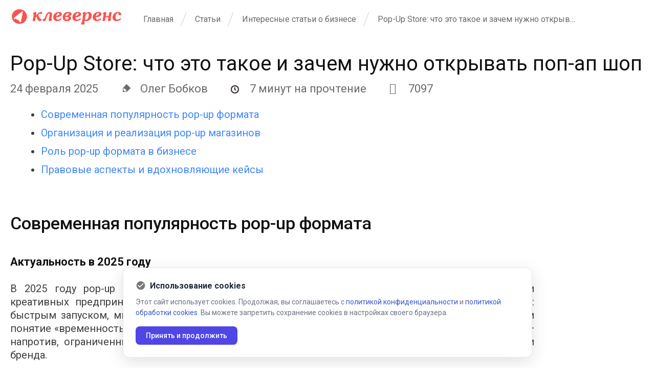

--- FILE ---
content_type: text/html; charset=UTF-8
request_url: https://www.cleverence.ru/articles/biznes/pop-up-store-chto-eto-takoe-i-zachem-nuzhno-otkryvat-pop-ap-shop/
body_size: 26112
content:
<!DOCTYPE html>
<html lang="ru">

<head>

    <title>Pop-Up Store: что это такое и зачем нужно открывать поп-ап шоп - блог компании Клеверенс</title>
    <link rel="icon" type="image/vnd.microsoft.icon" href="//www.cleverence.ru/favicon.ico">
    <link rel="shortcut icon" type="image/x-icon" href="//www.cleverence.ru/favicon.ico">

    <link rel="preconnect" href="https://fonts.gstatic.com" crossorigin>
    <link href="https://fonts.googleapis.com/css2?family=Roboto:wght@400;500;700&display=swap" rel="stylesheet">

            <meta name="viewport" content="width=device-width, initial-scale=1.0">
    
    
    <!--[if lt IE 9]>
    <script data-skip-moving="true" src="//html5shim.googlecode.com/svn/trunk/html5.js"></script>
    <script data-skip-moving="true" src="//css3-mediaqueries-js.googlecode.com/svn/trunk/css3-mediaqueries.js"></script>
    <![endif]-->
    <meta name="robots" content="index, follow" />
    <meta name="keywords" content="-" />
    <meta name="description" content="Pop-Up Store: что это такое и зачем нужно открывать поп-ап шоп - читайте интересные статьи в блоге на сайте компании Клеверенс." />
    <meta name="canonical" content="https://www.cleverence.ru/articles/biznes/pop-up-store-chto-eto-takoe-i-zachem-nuzhno-otkryvat-pop-ap-shop/" />
            <script>if(!window.BX)window.BX={};if(!window.BX.message)window.BX.message=function(mess){if(typeof mess==='object'){for(let i in mess) {BX.message[i]=mess[i];} return true;}};</script>
<script>(window.BX||top.BX).message({"JS_CORE_LOADING":"\u0417\u0430\u0433\u0440\u0443\u0437\u043a\u0430...","JS_CORE_NO_DATA":"- \u041d\u0435\u0442 \u0434\u0430\u043d\u043d\u044b\u0445 -","JS_CORE_WINDOW_CLOSE":"\u0417\u0430\u043a\u0440\u044b\u0442\u044c","JS_CORE_WINDOW_EXPAND":"\u0420\u0430\u0437\u0432\u0435\u0440\u043d\u0443\u0442\u044c","JS_CORE_WINDOW_NARROW":"\u0421\u0432\u0435\u0440\u043d\u0443\u0442\u044c \u0432 \u043e\u043a\u043d\u043e","JS_CORE_WINDOW_SAVE":"\u0421\u043e\u0445\u0440\u0430\u043d\u0438\u0442\u044c","JS_CORE_WINDOW_CANCEL":"\u041e\u0442\u043c\u0435\u043d\u0438\u0442\u044c","JS_CORE_WINDOW_CONTINUE":"\u041f\u0440\u043e\u0434\u043e\u043b\u0436\u0438\u0442\u044c","JS_CORE_H":"\u0447","JS_CORE_M":"\u043c","JS_CORE_S":"\u0441","JSADM_AI_HIDE_EXTRA":"\u0421\u043a\u0440\u044b\u0442\u044c \u043b\u0438\u0448\u043d\u0438\u0435","JSADM_AI_ALL_NOTIF":"\u041f\u043e\u043a\u0430\u0437\u0430\u0442\u044c \u0432\u0441\u0435","JSADM_AUTH_REQ":"\u0422\u0440\u0435\u0431\u0443\u0435\u0442\u0441\u044f \u0430\u0432\u0442\u043e\u0440\u0438\u0437\u0430\u0446\u0438\u044f!","JS_CORE_WINDOW_AUTH":"\u0412\u043e\u0439\u0442\u0438","JS_CORE_IMAGE_FULL":"\u041f\u043e\u043b\u043d\u044b\u0439 \u0440\u0430\u0437\u043c\u0435\u0440"});</script>

<script src="//www.cleverence.ru/bitrix/js/main/core/core.js?1706559724494198"></script>

<script>BX.Runtime.registerExtension({"name":"main.core","namespace":"BX","loaded":true});</script>
<script>BX.setJSList(["\/bitrix\/js\/main\/core\/core_ajax.js","\/bitrix\/js\/main\/core\/core_promise.js","\/bitrix\/js\/main\/polyfill\/promise\/js\/promise.js","\/bitrix\/js\/main\/loadext\/loadext.js","\/bitrix\/js\/main\/loadext\/extension.js","\/bitrix\/js\/main\/polyfill\/promise\/js\/promise.js","\/bitrix\/js\/main\/polyfill\/find\/js\/find.js","\/bitrix\/js\/main\/polyfill\/includes\/js\/includes.js","\/bitrix\/js\/main\/polyfill\/matches\/js\/matches.js","\/bitrix\/js\/ui\/polyfill\/closest\/js\/closest.js","\/bitrix\/js\/main\/polyfill\/fill\/main.polyfill.fill.js","\/bitrix\/js\/main\/polyfill\/find\/js\/find.js","\/bitrix\/js\/main\/polyfill\/matches\/js\/matches.js","\/bitrix\/js\/main\/polyfill\/core\/dist\/polyfill.bundle.js","\/bitrix\/js\/main\/core\/core.js","\/bitrix\/js\/main\/polyfill\/intersectionobserver\/js\/intersectionobserver.js","\/bitrix\/js\/main\/lazyload\/dist\/lazyload.bundle.js","\/bitrix\/js\/main\/polyfill\/core\/dist\/polyfill.bundle.js","\/bitrix\/js\/main\/parambag\/dist\/parambag.bundle.js"]);
</script>
<script>BX.Runtime.registerExtension({"name":"ui.design-tokens","namespace":"window","loaded":true});</script>
<script>BX.Runtime.registerExtension({"name":"ui.fonts.opensans","namespace":"window","loaded":true});</script>
<script>BX.Runtime.registerExtension({"name":"main.popup","namespace":"BX.Main","loaded":true});</script>
<script>BX.Runtime.registerExtension({"name":"popup","namespace":"window","loaded":true});</script>
<script>(window.BX||top.BX).message({"LANGUAGE_ID":"ru","FORMAT_DATE":"DD.MM.YYYY","FORMAT_DATETIME":"DD.MM.YYYY HH:MI:SS","COOKIE_PREFIX":"BITRIX_SM","SERVER_TZ_OFFSET":"10800","UTF_MODE":"Y","SITE_ID":"s1","SITE_DIR":"\/","USER_ID":"","SERVER_TIME":1769076416,"USER_TZ_OFFSET":0,"USER_TZ_AUTO":"Y","bitrix_sessid":"decdeb153adfcce99dc36d7c7503461e"});</script>


<script src="//www.cleverence.ru/bitrix/js/main/jquery/jquery-1.12.4.min.js?167352512597163"></script>
<script src="//www.cleverence.ru/bitrix/js/main/popup/dist/main.popup.bundle.js?1706559722117034"></script>
<script type='text/javascript'>window['recaptchaFreeOptions']={"size":"normal","theme":"light","badge":"bottomright","version":null,"action":null,"lang":"ru","key":"6Ld3zsYUAAAAAF1wRZG6YLUr1q6WqoXo3PzaGyJn"};</script>
<script type="text/javascript">/* 
	ReCaptcha 2.0 Google js
	modul bitrix
	Shevtcoff S.V. 
	date 24.03.17
	time 08:55
	
	Recaptchafree - object
	Recaptchafree.render() - method render
	Recaptchafree.reset() - method reset
	Recaptchafree.items - array id widget
*/

/* global grecaptcha */

"use strict";

var Recaptchafree = Recaptchafree || {};
Recaptchafree.items = new Array();
Recaptchafree.form_submit;
/**
 * render recaptcha
 * @returns false
 */
Recaptchafree.render = function() { 
   if(window.grecaptcha){
        var elements = document.querySelectorAll('div.g-recaptcha');
        var widget;
        Recaptchafree.items = [];
        for (var i = 0; i < elements.length; i++) {
            if(elements[i].innerHTML === "") {
                widget = grecaptcha.render(elements[i], {
                    'sitekey' : elements[i].getAttribute("data-sitekey"),
                    'theme' : elements[i].getAttribute("data-theme"),
                    'size' : elements[i].getAttribute("data-size"),
                    'callback' : elements[i].getAttribute("data-callback"),
                    'badge' : elements[i].getAttribute("data-badge")
                });
                elements[i].setAttribute("data-widget", widget);
                Recaptchafree.items.push(widget);
            } else {
                widget =  elements[i].getAttribute("data-widget");
                Recaptchafree.items.push(parseInt(widget));
            }
        }
    } 
    
};
/**
 * reset recaptcha after ajax or show modal
 * @returns  false
 */
Recaptchafree.reset = function() { 
   if(window.grecaptcha){
        Recaptchafree.render();
            for (var i = 0; i < Recaptchafree.items.length; i++) {
                grecaptcha.reset(Recaptchafree.items[i]);
            } 

    }  
};
/**
 * callback submit form with invisible recaptcha
 * @param {type} token
 * @returns false
 */
function RecaptchafreeSubmitForm(token) {
    if(Recaptchafree.form_submit !== undefined){
        var x = document.createElement("INPUT"); // create token input
        x.setAttribute("type", "hidden");  
        x.name = "g-recaptcha-response";
        x.value = token;
        Recaptchafree.form_submit.appendChild(x);  // append current form
        var elements = Recaptchafree.form_submit.elements;
        for (var i = 0; i < elements.length; i++) {
            if(elements[i].getAttribute("type") === "submit")  {
                var submit_hidden = document.createElement("INPUT"); // create submit input hidden
                submit_hidden.setAttribute("type", "hidden");  
                submit_hidden.name = elements[i].name;
                submit_hidden.value = elements[i].value;
                Recaptchafree.form_submit.appendChild(submit_hidden);  // append current form
            }
        }
        document.createElement('form').submit.call(Recaptchafree.form_submit); // submit form
    }       
};
/**
 * onload recaptcha  
 * @returns  false
 */
function onloadRecaptchafree(){
    Recaptchafree.render();
    // If invisible recaptcha on the page
    if (document.addEventListener) { 
        document.addEventListener('submit',function(e){
            if(e.target && e.target.tagName === "FORM"){
                var g_recaptcha = e.target.querySelectorAll('div.g-recaptcha');
                if(g_recaptcha[0] !== undefined && g_recaptcha[0].getAttribute("data-size") === "invisible"){
                    var widget_id = g_recaptcha[0].getAttribute("data-widget");
                    grecaptcha.execute(widget_id);
                    Recaptchafree.form_submit = e.target;
                    e.preventDefault();    
                }
            } 
        }, false);
    } else {
        document.attachEvent("onsubmit", function(e){
            var target = e.target || e.srcElement;
            if(e.target && e.target.tagName === "FORM"){
                var widget_id = e.target.getAttribute("data-widget");
                grecaptcha.execute(widget_id);
                Recaptchafree.form_submit = target;    
                e.returnValue = false;
            }
        });
    }
    // hide grecaptcha-badge, if multi invisible recaptcha
    var badges = document.querySelectorAll('.grecaptcha-badge'); 
    for (var i = 1; i < badges.length; i++) {
        badges[i].style.display="none";
    }
} </script>
<script type="text/javascript">
					(function () {
						"use strict";

						var counter = function ()
						{
							var cookie = (function (name) {
								var parts = ("; " + document.cookie).split("; " + name + "=");
								if (parts.length == 2) {
									try {return JSON.parse(decodeURIComponent(parts.pop().split(";").shift()));}
									catch (e) {}
								}
							})("BITRIX_CONVERSION_CONTEXT_s1");

							if (cookie && cookie.EXPIRE >= BX.message("SERVER_TIME"))
								return;

							var request = new XMLHttpRequest();
							request.open("POST", "/bitrix/tools/conversion/ajax_counter.php", true);
							request.setRequestHeader("Content-type", "application/x-www-form-urlencoded");
							request.send(
								"SITE_ID="+encodeURIComponent("s1")+
								"&sessid="+encodeURIComponent(BX.bitrix_sessid())+
								"&HTTP_REFERER="+encodeURIComponent(document.referrer)
							);
						};

						if (window.frameRequestStart === true)
							BX.addCustomEvent("onFrameDataReceived", counter);
						else
							BX.ready(counter);
					})();
				</script>
<!-- dev2fun module opengraph -->
<meta property="og:title" content="Pop-Up Store: что это такое и зачем нужно открывать поп-ап шоп"/>
<meta property="og:description" content="Классический формат торговых точек по-прежнему остается актуальным, однако в&amp;nbsp;последние годы все большей популярно..."/>
<meta property="og:url" content="https://www.cleverence.ru/articles/biznes/pop-up-store-chto-eto-takoe-i-zachem-nuzhno-otkryvat-pop-ap-shop/"/>
<meta property="og:type" content="website"/>
<meta property="og:site_name" content="Клеверенс"/>
<!-- /dev2fun module opengraph -->

<script src="//www.cleverence.ru/local/templates/cleverence/js/jquery-1.8.2.min.js?164360591993436"></script>
<script src="//www.cleverence.ru/local/templates/cleverence/js/jquery-ui-1.9.0.custom.min.js?1643605919235850"></script>
<script src="//www.cleverence.ru/local/templates/cleverence/js/widgets.js?164360591988926"></script>
<script src="//www.cleverence.ru/local/templates/cleverence/js/jquery.ui.touch-punch.min.js?16436059191291"></script>
<script src="//www.cleverence.ru/local/templates/cleverence/js/jquery.bxslider.js?164360591952119"></script>
<script src="//www.cleverence.ru/local/templates/cleverence/js/owl.carousel.min2.js?164360591944342"></script>
<script src="//www.cleverence.ru/local/templates/cleverence/js/underscore.min.js?164360591918069"></script>
<script src="//www.cleverence.ru/local/templates/cleverence/js/jquery.maskedinput.min.js?16436059194330"></script>
<script src="//www.cleverence.ru/local/templates/cleverence/js/functions.js?170372734138189"></script>
<script src="//www.cleverence.ru/local/components/veeble/cookie/templates/.default/script.js?1753717261254"></script>
<script src="//www.cleverence.ru/local/templates/cleverence_new/js/intlTelInput.min.js?168552002530635"></script>
<script src="//www.cleverence.ru/local/templates/cleverence_new/js/jquery.maskedinput.min.js?17141213834330"></script>
<script src="//www.cleverence.ru/local/components/cleverence/form.master.any/templates/subscribe/script.js?17422213654855"></script>
<script src="//www.cleverence.ru/local/templates/cleverence/components/bitrix/menu/bottom_left/script.js?1720968432288"></script>
<script src="//www.cleverence.ru/local/templates/cleverence/js/jquery.lazyloadxt.min.js?16436059192431"></script>
<script src="//www.cleverence.ru/local/templates/cleverence/js/jquery.lazyloadxt.bg.min.js?1643605919307"></script>
<script src="//www.cleverence.ru/local/templates/cleverence/js/jquery.selectric.min.js?164360591914548"></script>
<script src="//www.cleverence.ru/local/templates/cleverence/js/select2.min.js?164360591973170"></script>
<script src="//www.cleverence.ru/local/templates/.default/components/bitrix/catalog/articles/bitrix/news.detail/.default/script.js?16686831921522"></script>


<link href="//www.cleverence.ru/bitrix/js/ui/design-tokens/dist/ui.design-tokens.css?171283324726098" type="text/css"  rel="stylesheet" />
<link href="//www.cleverence.ru/bitrix/js/ui/fonts/opensans/ui.font.opensans.css?16735251502555" type="text/css"  rel="stylesheet" />
<link href="//www.cleverence.ru/bitrix/js/main/popup/dist/main.popup.bundle.css?168603359629861" type="text/css"  rel="stylesheet" />
<link href="//www.cleverence.ru/bitrix/cache/css/s1/cleverence/page_0718d0f07aff1a9dc6acd35e6a3f8334/page_0718d0f07aff1a9dc6acd35e6a3f8334_v1.css?17690292636816" type="text/css"  rel="stylesheet" />
<link href="//www.cleverence.ru/bitrix/cache/css/s1/cleverence/template_8d311cacec7d73d425957fa59a27490b/template_8d311cacec7d73d425957fa59a27490b_v1.css?1769029263726674" type="text/css"  data-template-style="true" rel="stylesheet" />
            <script>
            function loadjscssfile(filename, filetype) {
                if (filetype == 'js') { //если грузим скрипт
                    var fileref = document.createElement('script');
                    fileref.setAttribute('type', 'text/javascript');
                    fileref.setAttribute('src', filename);
                } else if (filetype == 'css') { //если грузим стиль
                    var fileref = document.createElement('link');
                    fileref.setAttribute('rel', 'stylesheet');
                    fileref.setAttribute('type', 'text/css');
                    fileref.setAttribute('href', filename);
                }
                if (typeof fileref != 'undefined')
                    document.getElementsByTagName('head')[0].appendChild(fileref);
            }

            document.addEventListener('DOMContentLoaded', () => {
                setTimeout(() => {
                    loadjscssfile('/bitrix/js/twim.recaptchafree/script.js', 'js');
                    loadjscssfile(
                            'https://www.google.com/recaptcha/api.js?onload=onloadRecaptchafree&render=explicit&hl=RU',
                            'js');
                    $('[data-src]').lazyLoadXT({show: true});
                }, 1500);
            });
                    </script>
    
        
    
    <script src="//www.cleverence.ru/local/templates/cleverence/js/scripts.js"></script>
</head>

<body>


<div class="form-responsive" style="display: none">
	<form method="post" action="//www.cleverence.ru/about/">
		<input type="hidden" name="ACTION" value="Y">
		<input type="text" class="form-control" placeholder="" name="NAME"><label>Имя</label>
		<input type="text" class="form-control" placeholder="" name="EMAIL"><label>Email</label>
		<textarea name="DESCRIPTION"></textarea><label>Вопросы</label>
		<button type="submit">Отправить</button>
	</form>
</div>

<!--ADD SETTINGS -->
    <!-- Yandex.Metrika counter -->
    <script>
        (function(m, e, t, r, i, k, a) {
            m[i] = m[i] || function() {
                (m[i].a = m[i].a || []).push(arguments);
            };
            m[i].l = 1 * new Date();
            k = e.createElement(t), a = e.getElementsByTagName(t)[0], k.async = 1, k.src = r, a.parentNode.insertBefore(
                    k, a);
        })
        (window, document, 'script', 'https://mc.yandex.ru/metrika/tag.js', 'ym');

        ym(28939035, 'init', {
            clickmap: true,
            trackLinks: true,
            accurateTrackBounce: true,
            webvisor: true,
            trackHash: true,
            ecommerce: 'dataLayer',
                        userParams: {
                UserName: "not specified",
                UserEmail: "not specified",
                UserPhone: "not specified",
                UserID: "0",
                BITRIX_SM_GUEST_ID: "",
                Yclid: "not specified",
                _gid: "not specified",
                _ga: "not specified",
            }
                    });
    </script>


    <!-- /Yandex.Metrika counter -->

    <!-- Top.Mail.Ru counter -->
    <script type="text/javascript">
        var _tmr = window._tmr || (window._tmr = []);
        _tmr.push({id: '3317814', type: 'pageView', start: (new Date()).getTime()});
        (function(d, w, id) {
            if (d.getElementById(id)) return;
            var ts = d.createElement('script');
            ts.type = 'text/javascript';
            ts.async = true;
            ts.id = id;
            ts.src = 'https://top-fwz1.mail.ru/js/code.js';
            var f = function() {
                var s = d.getElementsByTagName('script')[0];
                s.parentNode.insertBefore(ts, s);
            };
            if (w.opera == '[object Opera]') { d.addEventListener('DOMContentLoaded', f, false); } else { f(); }
        })(document, window, 'tmr-code');
    </script>
    <noscript>
        <div><img src="https://top-fwz1.mail.ru/counter?id=3317814;js=na" style="position:absolute;left:-9999px;"
                  alt="Top.Mail.Ru"/></div>
    </noscript>
    <!-- /Top.Mail.Ru counter -->

    
    <!-- VK Pixel Code -->
    <script type="text/javascript">
        document.addEventListener('DOMContentLoaded', () => {
            setTimeout(() => {
                (window.Image ? (new Image()) : document.createElement(
                        'img')).src = 'https://vk.com/rtrg?p=VK-RTRG-132860-bWVmq';
            }, 2500);
        });
    </script>
    <!-- END of VK Pixel Code -->

    <script data-skip-moving="true">
        document.addEventListener('DOMContentLoaded', () => {
            setTimeout(() => {

                function setCookie(name, value, options = {}) {

                    options = {
                        path: '/',
                        // при необходимости добавьте другие значения по умолчанию
                        ...options,
                    };

                    if (options.expires instanceof Date) {
                        options.expires = options.expires.toUTCString();
                    }

                    let updatedCookie = encodeURIComponent(name) + '=' + encodeURIComponent(value);

                    for (let optionKey in options) {
                        updatedCookie += '; ' + optionKey;
                        let optionValue = options[optionKey];
                        if (optionValue !== true) {
                            updatedCookie += '=' + optionValue;
                        }
                    }

                    document.cookie = updatedCookie;
                }

                // Пример использования:
                function getCookie(name) {
                    let matches = document.cookie.match(new RegExp(
                            '(?:^|; )' + name.replace(/([\.$?*|{}\(\)\[\]\\\/\+^])/g, '\\$1') + '=([^;]*)',
                    ));
                    return matches ? decodeURIComponent(matches[1]) : undefined;
                }

                if (getCookie('BX_USER_ID') !== undefined) {
                    setCookie('user_id', getCookie('BX_USER_ID'), {secure: true, 'max-age': 360000});
                    setCookie('UserID', getCookie('BX_USER_ID'), {secure: true, 'max-age': 360000});
                }
            }, 2500);
        });
    </script>


<script>
    document.addEventListener('DOMContentLoaded', () => {
        setTimeout(() => {
            !function() {
                var t = document.createElement('script');
                t.type = 'text/javascript', t.async = !0, t.src = 'https://vk.com/js/api/openapi.js?168', t.onload = function() {
                    VK.Retargeting.Init('VK-RTRG-538761-5ZFAV'), VK.Retargeting.Hit();
                }, document.head.appendChild(t);
            }();
        }, 2000);
    });
</script>

<!--ADD SETTINGS END-->

<div class="wrapper ">
    
        <!-- content -->
    <div class="content">
                                <div class="max-wrap max-wrap-article">
                <!-- breadcrumbs-hodler -->
                <div class="breadcrumbs-hodler breadcrumbs-hodler_logo 1 grid-breadcrumbs-hodler ">

                                            <div class="frm-logo-wrap">
                            <a href="//www.cleverence.ru/about/" class="frm-logo">
                                <img src="//www.cleverence.ru/local/templates/cleverence/img/main/logo.svg" alt=картинка>
                            </a>
                        </div>
                        <ul class="breadcrumbs-list"><li><a href="//www.cleverence.ru/about/" title="Главная">Главная</a></li><li><a href="//www.cleverence.ru/articles/" title="Статьи">Статьи</a></li><li><a href="//www.cleverence.ru/articles/biznes/" title="Интересные статьи о бизнесе">Интересные статьи о бизнесе</a></li><li><span>Pop-Up Store: что это такое и зачем нужно открывать поп-ап шоп</span></li></ul>                    <div class="clear"></div>
                </div>
                <!-- breadcrumbs-hodler end -->

                                    <div class="page-title 24">
                        <h1>Pop-Up Store: что это такое и зачем нужно открывать поп-ап шоп                        </h1>
                                            </div>
                            </div>
        
        
                <div class="max-wrap max-wrap-article">
                                    <script>
    $(function(){
        $('.article-detail').each(function() {
            var text = $(this).html();
            text = text.replace("&nbsp;", " ");
            $(this).html(text);
        });
    });
</script>
	

<div style="margin-bottom:20px;">
        <div itemscope itemtype="https://schema.org/Article">
        <link itemprop="mainEntityOfPage" href="https://www.cleverence.ru/articles/biznes/pop-up-store-chto-eto-takoe-i-zachem-nuzhno-otkryvat-pop-ap-shop/"/>
        <link itemprop="image" href="">
        <meta itemprop="headline name" content="Pop-Up Store: что это такое и зачем нужно открывать поп-ап шоп">
        <meta itemprop="description"
              content='&lt;p style=&quot;text-align: justify;&quot;&gt;
	 Классический формат торговых точек по-прежнему остается актуальным, однако в&amp;nbsp;последние годы все большей популярностью пользуются магазины временного типа. Многие крупные бренды обращаются к&amp;nbsp;подобной практике, позволяющей сократить издержки, связанные с&amp;nbsp;арендой площадей и&amp;nbsp;обслуживанием помещений. Оригинальные стенды, на&amp;nbsp;которых ведется презентация и&amp;nbsp;продажа товаров, выделяются на&amp;nbsp;общем фоне и&amp;nbsp;располагаются в&amp;nbsp;наиболее удачных местах с&amp;nbsp;высоким клиентским трафиком. Они, как всплывающие окна на&amp;nbsp;сайте, привлекают внимание покупателей и&amp;nbsp;могут не&amp;nbsp;только дополнять обычную розничную торговлю, но&amp;nbsp;и&amp;nbsp;выступать в&amp;nbsp;качестве самостоятельного проекта. Что такое pop-up store, и&amp;nbsp;как эти магазины изменили привычное представление о&amp;nbsp;ведении бизнеса? Давайте разбираться.
&lt;/p&gt;'>
        <meta itemprop="author" content="Cleverence">
        <meta itemprop="datePublished" content="2025-02-24 00:00:00">
        <meta itemprop="dateModified" content="2025-12-11 18:10:56">
    </div>
            <div class="time">
            <span style="margin-right:40px;">24 февраля  2025</span>
                            <span style="margin-right:40px;">
                    <i class="icon-author"></i>
                    Олег Бобков                </span>
                                        <span style="margin-right:40px;">
                    <i class="icon-time" style="width: 32px"></i>
                    7 минут на прочтение
                </span>
                                        <span>
                    <i class="fa fa-eye" style="width: 32px"></i>
                    7097                </span>
                    </div>
    </div>

<div style="clear:both;"></div>

<!--new block author end-->

<div class="article-detail" style="margin-top:20px;">
    
                    <ul>
	<li><a href="#1">Современная популярность pop-up формата</a></li>
	<li><a href="#2">Организация и реализация pop-up магазинов</a></li>
	<li><a href="#3">Роль pop-up формата в бизнесе</a></li>
	<li><a href="#4">Правовые аспекты и вдохновляющие кейсы</a></li>
</ul>
<h2 id="1">Современная популярность pop-up формата</h2>
<h3>Актуальность в 2025 году</h3>
<p style="text-align: justify;">
	 В 2025 году pop-up магазины устойчиво закрепились в инструментарии брендов, ритейлеров и креативных предпринимателей. Популярность формата объясняется сразу несколькими факторами: быстрым запуском, минимальными вложениями и коротким циклом возврата инвестиций. При этом понятие «временность» совсем не означает «мимолетность» с точки зрения маркетингового эффекта — напротив, ограниченный срок продаж подогревает интерес и создает ажиотаж вокруг продукта или бренда.
</p>
<p style="text-align: justify;">
	 Крупные бренды, такие как Adidas, IKEA, Reebok, используют pop-up не только как торговые точки, а как площадки впечатлений. Такие магазины становятся частью масштабных рекламных стратегий и усиливают офлайн-присутствие даже тех брендов, кто изначально работает преимущественно онлайн.
</p>
<p style="text-align: center;">
 
</p>
<h3>Инновационные форматы и креативные концепции</h3>
<p style="text-align: justify;">
	 Pop-up магазины 2025 года — это не просто временные стенды в торговом центре. Сегодня на сцене появляются мобильные магазины на колесах, pop-up павильоны в парках, капсульные точки в coworking-пространствах или у входа в метро. Формат стал гибким и подстраивается под бизнес-задачи: будь то продвижение линейки экологичной одежды или розыгрыш новинок курьером прямо в парке.
</p>
<p style="text-align: justify;">
	 Ключевая тенденция — создание полноценного опыта для посетителей. Пространства проектируются с учетом инстаграм-дизайна, что увеличивает долю user-generated content в digital-продвижении. Часто pop-up сопровождаются вечеринками, дегустациями, коллаборациями с локальными художниками. Такой подход позволяет сформировать вокруг продукта целое комьюнити.
</p>
<p style="text-align: center;">
 
</p>
<h3>Сравнение с традиционной розницей</h3>
<p style="text-align: justify;">
	 Поп-ап магазины и классическая розница решают похожие задачи — продажи и узнаваемость — но делают это по-разному. Традиционная торговля требует значительных вложений в аренду, ремонт, персонал, логистику. Она работает в долгую и строит постоянный поток.
</p>
<p style="text-align: justify;">
	 Pop-up point — это удар по вниманию. Простой стенд или мобильный киоск может за неделю сгенерировать больше PR-охвата, чем постоянный бутик за месяц. Ниже — ключевые отличия двух форматов:
</p>
<table style="width:100%; border-collapse: collapse; text-align: left;">
<thead>
<tr style="background-color: #f2f2f2;">
	<th style="border: 1px solid #ddd; padding: 8px;">
		Показатель
	</th>
	<th style="border: 1px solid #ddd; padding: 8px;">
		Pop-Up
	</th>
	<th style="border: 1px solid #ddd; padding: 8px;">
		Обычный магазин
	</th>
</tr>
</thead>
<tbody>
<tr>
	<td style="border: 1px solid #ddd; padding: 8px;">
		Срок существования
	</td>
	<td style="border: 1px solid #ddd; padding: 8px;">
		От нескольких дней до месяцев
	</td>
	<td style="border: 1px solid #ddd; padding: 8px;">
		Постоянно
	</td>
</tr>
<tr>
	<td style="border: 1px solid #ddd; padding: 8px;">
		Затраты на запуск
	</td>
	<td style="border: 1px solid #ddd; padding: 8px;">
		Минимальные
	</td>
	<td style="border: 1px solid #ddd; padding: 8px;">
		Высокие
	</td>
</tr>
<tr>
	<td style="border: 1px solid #ddd; padding: 8px;">
		Маркетинговый эффект
	</td>
	<td style="border: 1px solid #ddd; padding: 8px;">
		Высокий за короткий период
	</td>
	<td style="border: 1px solid #ddd; padding: 8px;">
		Постепенный рост
	</td>
</tr>
<tr>
	<td style="border: 1px solid #ddd; padding: 8px;">
		Гибкость
	</td>
	<td style="border: 1px solid #ddd; padding: 8px;">
		Максимальная
	</td>
	<td style="border: 1px solid #ddd; padding: 8px;">
		Ограниченная
	</td>
</tr>
</tbody>
</table>
<h3>Тренды и прогноз развития в 2026</h3>
<p style="text-align: justify;">
	 На 2026 год аналитики прогнозируют рост интереса к pop-up формату в новых секторах: digital-first бренды, NFT и товары в сфере wellness переходят в офлайн именно через временные точки. Популярность получат гибридные pop-up магазины, сочетающие онлайн-функции, QR-сервисы и интерактив через смартфоны — без касс и консультантов.
</p>
<p style="text-align: justify;">
	 Также вектор сместится в сторону модульных и экосостовляемых конструкций. Продолжается тренд на устойчивое потребление и сокращение отходов — временные магазины все чаще строятся с использованием перерабатываемых материалов и в модульной логике, где элементы могут собираться заново в разных точках.
</p>
<p style="text-align: center;">
 
</p>
<p style="text-align: justify;">
	 Ритейл становится более "жидким" — эксперименты с пространством, смелые концепции и быстрая адаптация к поведению аудитории становятся неотъемлемой частью стратегии продаж. Поп-ап магазин в 2026 году — это уже не дополнение, а полноправный формат, способный задавать тон рынку.
</p>
<p style="text-align: center;">
 
</p>
<h2 id="2">Организация и реализация pop-up магазинов</h2>
<h3>Шаги запуска: от идеи до открытия</h3>
<p>
	Запуск pop-up магазина в 2025 году требует четкого плана действий: растущий интерес к формату усиливает конкуренцию, а значит, нужно продумать каждую деталь. Первый шаг — определиться с целью: тестирование нового продукта, повышение узнаваемости бренда, сезонная распродажа или выход в офлайн для e-commerce проекта.
</p>
<p>
	Следующий этап — подбор концепции и аудитории. Даже временный формат требует персонализации: оформление, локация, товарная матрица и сценарии взаимодействия с посетителем должны соответствовать интересам целевой группы.
</p>
<p>
	Особое внимание уделяется срокам — обычно pop-up действует от 3 дней до 2 месяцев. Это дает предпринимателю гибкость в планировании ресурсов и маркетинга, но накладывает требования к скорости установки, рекламе и логистике. Современный подход — максимально автоматизировать процессы: от расчета ROI до управления ассортиментом через мобильные POS-решения.
</p>
<p>
	Популярность формата среди интернет-магазинов также растет — временные точки становятся «полевыми лабораториями»: позволяют живо представить продукцию, собрать обратную связь и быстро адаптироваться к запросам потребителя. Помимо этого, это идеальный канал для распродажи остатков и теста новых линеек.
</p>
<ul style="text-align: justify;">
	<li>Живое представление товаров.</li>
	<li>Сбор обратной связи от покупателей.</li>
	<li>Тестирование новых коллекций.</li>
	<li>Расппродажа излишков.</li>
</ul>
<p style="text-align: justify;">
	 Выход в офлайн помогает привлечь тех, кто не пользуется интернет-магазинами. Правильная презентация и работа с клиентом облегчают знакомство с брендом и увеличивают лояльность.
</p>
<p style="text-align: center;">
 
</p>
<h3>Удачный выбор локации и её влияние</h3>
<p>
	Выбор места остается ключевым элементом: аренда должна сочетать трафик, соответствующий вашей аудитории, и разумное ценообразование. В 2025 году наибольший потенциал показывают нестандартные точки с wow-эффектом: арт-пространства, крыши, набережные и даже контейнеры на улице.
</p>
<p>
	Однако торговые центры и флагманские улицы по-прежнему эффективны при правильном оформлении. Также временные локации востребованы на фестивалях, выставках и квартальных рынках — особенно, если проект встроен в культурную или гастрономическую повестку.
</p>
<p>
	Главное — не идти туда, где просто много людей. Нужно выбирать места, где именно ваша ЦА будет готова не просто «заглянуть», а совершить покупку в моменты высокой вовлеченности.
</p>
<h3>Маркетинговые активности и анонсы</h3>
<p>
	Маркетинг pop-up магазина — это не стандартное продвижение. Аномально короткий срок работы требует активной кампании ещё до открытия. В этот период хорошо работает email-рассылка по базе, геотаргетинг в соцсетях и локальные СМИ.
</p>
<p>
	Оффлайн-инструменты не теряют актуальности: флаеры в сопредельных районах, афиши в кафе и фитнес-залах могут быть эффективнее баннеров в Instagram. Также стоит рассмотреть костные механики: соревнования, бонусы «приведи друга», розыгрыши с посещением.
</p>
<ul style="text-align: justify;">
	<li>Рассылка по клиентской базе.</li>
	<li>Афиши и объявления в местах скопления людей.</li>
	<li>Флаеры и буклеты.</li>
	<li>Реферальные программы и бонусы.</li>
	<li>Конкурсы и розыгрыши.</li>
	<li>Реклама в соцсетях и местных медиа.</li>
</ul>
<p style="text-align: justify;">
	 Активное взаимодействие с блогерами и создание узнаваемого концепта усиливают лояльность и вовлеченность потребителей.
</p>
<p style="text-align: center;">
 
</p>
<h3>Ассортимент: что лучше всего продается</h3>
<p>
	Популярные категории товаров в pop-up магазинах в 2025 году остаются прежними, но интерес к нишевым продуктам продолжает расти. Формат отлично подходит для эмоциональных покупок — это то, что легко взять здесь и сейчас.
</p>
<p>
	Практика показывает, что лучше продаются:
</p>
<table style="width:100%; border-collapse: collapse;" border="1">
<thead>
<tr>
	<th>
		Категория
	</th>
	<th>
		Особенности
	</th>
</tr>
</thead>
<tbody>
<tr>
	<td>
		Одежда, обувь, аксессуары
	</td>
	<td>
		Идеальны для экспресс-примерок и капсульных коллекций
	</td>
</tr>
<tr>
	<td>
		Косметика и парфюм
	</td>
	<td>
		Решение о покупке часто принимается на эмоциях и запахах
	</td>
</tr>
<tr>
	<td>
		Фастфуд, крафтовые продукты
	</td>
	<td>
		Работают как магнитный трафик и создают атмосферу
	</td>
</tr>
<tr>
	<td>
		Игрушки и дизайнерские вещи
	</td>
	<td>
		Подходят для подарков и спонтанного шопинга
	</td>
</tr>
<tr>
	<td>
		Книги и канцтовары
	</td>
	<td>
		Растущий спрос в нишах self-help, дизайна, арт-тематики
	</td>
</tr>
</tbody>
</table>
<p>
	Производители и ритейлеры, работающие по модели консигнации, свободно входят в формат pop-up, снижая риски и капитальные затраты. Особенно это актуально при тесте новых сегментов или брендов без сложной логистики.
</p>
<p style="text-align: center;">
 
</p>
<h2 id="3">Роль pop-up формата в бизнесе</h2>
<h3>Инструмент роста оффлайн и онлайн торговли</h3>
<p>
	 Pop-up формат в 2025 году остаётся гибким и эффективным решением как для оффлайн, так и для онлайн бизнеса. Компании используют временные магазины для быстрой адаптации к спросу, тестирования новых локаций и захвата трафика без больших капиталовложений.
</p>
<p>
	 Особенно актуально это становится для e-commerce брендов, которые хотят усилить офлайн-присутствие. Посетитель получает реальный опыт взаимодействия с продуктом — пробует, трогает, общается. И даже если продажа не происходит сразу, формируется доверие и стимул к дальнейшей покупке в онлайне.
</p>
<p>
	 Оффлайн-ритейл применяет pop-up, чтобы избежать рисков, связанных с арендой на долгий срок: тестируются новые районы, стили оформления и ценовая политика. Традиционные сети арендуют небольшие временные точки внутри ТРЦ для распродаж, коллабораций с брендами или продвижения сезонной продукции.
</p>
<h3>Продвижение новых продуктов и брендов</h3>
<p>
	 Для новых игроков и стартапов это способ заявить о себе с минимальными затратами. Pop-up позволяет запустить продукт быстро, создать ажиотаж и получить обратную связь буквально «на месте». Сильный фокус на эмоции и уникальность — ключевая особенность формата.
</p>
<p>
	 Продвигая новинки, бренды превращают торговлю в событие. Например, запуск кроссовок, лимитированной коллекции одежды или косметики сопровождается pop-up точкой с фотозоной, VR-активностью или встречей с блогерами. Такой подход эффективен в 2025 году, когда аудитория устаёт от обычной рекламы.
</p>
<p>
	 Рекламная отдача усиливается за счёт визуального контента. Люди фотографируются, делятся в соцсетях и формируют органическую вовлечённость.
</p>
<h3>Повышение узнаваемости и вовлеченности</h3>
<p>
	 Поведенческий маркетинг в 2025 году актуален как никогда, и pop-up — мощный канал для запуска вовлекающих механик. Это могут быть интерактивные выставки, инсталяции, мастер-классы, дегустации, викторины. Все они не только интересны, но и формируют эмоциональные связи с брендом.
</p>
<p>
	 Например, такие компании, как LEGO или IKEA, используют pop-up не как магазин в прямом смысле, а как площадку впечатлений. Такой подход увеличивает время пребывания и превращает посетителей в сторонников бренда.
</p>
<p>
	 Также pop-up работает на усиление бренда в локальной среде — в районах, где присутствие компании отсутствовало. За несколько дней или недель формируется узнаваемость, и это особенно ценно при выходе на новые рынки.
</p>
<h3>Экономические преимущества и минимизация рисков</h3>
<p>
	 Снижение издержек — один из главных факторов интереса к pop-up форматам. Аренда на 1–2 месяца значительно дешевле традиционных условий. Отсутствуют долгосрочные обязательства, сокращаются коммунальные и операционные расходы.
</p>
<p>
	 2025 год показывает устойчивый интерес арендаторов к гибким форматам: ТРЦ предлагают готовые решения для pop-up с оборудованием и короткой арендой. Для стартапов это шанс работать в премиальной локации без капитальных вложений.
</p>
<p>
	 Кроме того, pop-up магазины помогают сократить финансовые риски при запуске продукта. Если идея «не зашла», нет необходимости ликвидировать долгосрочный проект.
</p>
<h2 style="text-align: left;">Жизненный цикл Pop-Up проекта</h2>
<h3>Определение цели</h3>
<p style="text-align: justify;">
	 Стартовая точка проекта — чёткое понимание желаемого результата: продажи, продвижение новинок, тест спроса. Важно определить стратегию и не отходить от неё на протяжении всего проекта.
</p>
<h3>Выбор места</h3>
<p style="text-align: justify;">
	 Успех pop-up магазина во многом зависит от правильного выбора площадки. Лучше использовать ТРЦ, открытые пространства, пешеходные зоны и площади с высоким трафиком.
</p>
<h3>Привлечение покупателей</h3>
<p style="text-align: justify;">
	 Реклама через интернет, наружные носители, сарафанное радио и мероприятия на площадке — всё это помогает привлечь целевую аудиторию.
</p>
<h3>Подбор персонала</h3>
<p style="text-align: justify;">
	 Важно заранее подобрать и обучить персонал, который будет представлять бренд и активно вовлекать посетителей. Люди — важнейшая составляющая успеха.
</p>
<h3>Оценка результата</h3>
<p style="text-align: justify;">
	 После завершения проекта необходимо подвести итоги: проанализировать трафик, продажи, отклики, сравнить с поставленными целями и сделать выводы для будущих мероприятий.
</p>
<p style="text-align: center;">
 
</p>
<h2>Примеры мировой практики</h2>
<h3>Adidas</h3>
<p style="text-align: justify;">
	 Adidas открыл pop-up магазин в виде обувной коробки в честь юбилея модели Stan Smith. Использовались 3D-принтеры и интерактивное приложение — проект вызвал большой интерес.
</p>
<h3>LEGO</h3>
<p style="text-align: justify;">
	 В Лондоне запущен pop-up магазин без товаров — только виртуальная реальность и возможность заказа через смартфоны. Акцент был сделан на инновации и уникальный опыт.
</p>
<h3>IKEA</h3>
<p style="text-align: justify;">
	 IKEA открыла Play Cafe в Торонто – кафе с игровыми автоматами и уютной атмосферой, выступающее как необычное продолжение философии бренда.
</p>
<h3>Kate Spade</h3>
<p style="text-align: justify;">
	 Американский бренд украсил свой бутик в стиле леопардовой коллекции. Также были установлены вольеры с котятами, которых разыгрывали в благотворительном аукционе.
</p>
<h2 id="4">Правовые аспекты и вдохновляющие кейсы</h2>
<h3>Нюансы законодательства и требования в 2025 году</h3>
<p>
	В 2025 году запуск pop-up формата в России по-прежнему требует соблюдения ряда норм. Основной правовой базой остаются требования к индивидуальным предпринимателям (ИП) и обществам с ограниченной ответственностью (ООО). Несмотря на простоту оформления временного торгового пространства, при выходе «в люди» необходимо обеспечить юридическую чистоту процесса — от аренды и налогов до санитарных регламентов.
</p>
<p>
	Регистрация субъекта хозяйствования — первый шаг. После этого подбирается налоговая система: чаще всего — УСН («упрощёнка»), которая минимизирует нагрузку. Временное размещение оформляется через договор аренды с владельцем площадки, будь то ТЦ, склад, улица или даже необработанная территория под мероприятия.
</p>
<p>
	Особое внимание — продаже алкоголя: в 2025 году лицензирование остаётся обязательным, с проверками и строгими условиями. Все расчёты — как наличные, так и безналичные — должны проходить через контроль кассовой техники (ККТ) с фискальной отчётностью. Все чаще предприниматели используют мобильные кассы и облачные решения для учёта и аналитики.
</p>
<p>
	Поп-апам с сегментом общественного питания или массовыми мероприятиями важно также учитывать:
</p>
<ul>
	<li>соблюдение санитарных норм – особенно при готовке напитков и еды на месте,</li>
	<li>согласование с Роспотребнадзором,</li>
	<li>выполнение требований пожарной безопасности.</li>
</ul>
<p>
</p>
<p>
	Наконец, влияет и формат: если торговая точка работает на фестивале, ярмарке или в торговом центре, площадка может взять часть обязательств на себя, но ответственность за соблюдение закона всегда несёт предприниматель независимо от модели размещения.
</p>
<p style="text-align: center;">
 
</p>
<h3>Примеры мирового опыта: лучшие практики</h3>
<p>
	Pop-up концепции активно используют бренды по всему миру как инструмент вовлечения, так и живого контакта с разными аудиториями. Вот несколько международных кейсов, заслуживающих внимания:
</p>
<table border="1" cellpadding="8" cellspacing="0" style="width:100%; border-collapse: collapse;">
<tbody>
<tr>
	<th>
		Бренд
	</th>
	<th>
		Формат pop-up
	</th>
	<th>
		Особенности
	</th>
</tr>
<tr>
	<td>
		Sainsbury’s
	</td>
	<td>
		Pop-up бар
	</td>
	<td>
		Объединил вечернюю атмосферу с дегустацией алкоголя и безалкогольных коктейлей. Без давления на покупку — фокус на имидже и настроении.
	</td>
</tr>
<tr>
	<td>
		Tesla
	</td>
	<td>
		Мобильные контейнеры
	</td>
	<td>
		Временные шоурумы в местах с высоким трафиком. Посетители могли узнать о технологиях и записаться на тест-драйв прямо на месте.
	</td>
</tr>
<tr>
	<td>
		Bud
	</td>
	<td>
		Плавучий pop-up
	</td>
	<td>
		Бренд вышел на воду: корабль с фуд-кортом, барами, медиазоной и даже вертолётной площадкой стал площадкой для активации во время спортивного события.
	</td>
</tr>
</tbody>
</table>
<p style="text-align: center;">
 
</p>
<h3>Российские и зарубежные кейсы 2024–2025 годов</h3>
<p>
	В российской практике интересные форматы pop-up стали особенно популярны среди нишевых и волонтёрских инициатив. Вот несколько кейсов:
</p>
<ul>
	<li><strong>Escape Glamping:</strong> организованная зона отдыха с палатками и сценой прямо на парковке ТЦ, где проводились концерты и культурные активности. Это стал яркий пример вовлечения семейной и молодёжной аудитории без отрыва от городского ритма.</li>
	<li><strong>Svalka:</strong> магазин секонд-хенд временно переехал в арт-пространство, предлагая лекции о разумном потреблении, выставки из переработанных материалов и мастер-классы. Обратная связь от посетителей сделала формат устойчивым к повторному запуску.</li>
</ul>
<p>
	Популярность pop-up форматов также поддерживают локальные бренды одежды, гастрономии и крафтовых товаров. В фокусе — не масштаб, а эмоции, полезный опыт и прямой контакт с аудиторией.
</p>
<h3>Будущее pop-up культуры: прогноз на 2026</h3>
<p>
	Скорость и гибкость — главные тренды pop-up сегмента в ближайший год. Уже в 2025 наблюдается рост числа временных концепций в небольших городах, ТРЦ и на открытых площадках. Ожидается дальнейшее укрепление pop-up как части омниканальной стратегии: бренды будут соединять онлайн и офлайн не только логикой, но и лично организованным опытом.
</p>
<p>
	В 2026 году pop-up протестируют:
</p>
<ul>
	<li>зеленые технологии и zero-waste подходы в оформлении,</li>
	<li>AR и интерактивные витрины,</li>
	<li>интеграцию с маркетплейсами: от витрины к QR-коду и доставке,</li>
	<li>гибкую локацию — от фестиваля до ЖК и бизнес-кластера,</li>
	<li>развитие «передвижных» решений — автобусы, трейлеры, контейнеры.</li>
</ul>
<p>
	Для начинающих это станет отличной площадкой тестирования идеи, для крупных брендов — средой быстрой коммуникации. Поп-ап культура в 2026 уже не эксперимент, а норма для брендов, стремящихся быть ближе к своей аудитории.
</p>
<h2 id="5">Вопросы и ответы</h2>
<div itemscope="" itemtype="https://schema.org/FAQPage">
	<div itemscope="" itemprop="mainEntity" itemtype="https://schema.org/Question">
		<h3 itemprop="name">Что такое pop-up магазин?</h3>
		<div itemscope="" itemprop="acceptedAnswer" itemtype="https://schema.org/Answer">
			<div itemprop="text">
				Pop-up магазин — это временная торговая точка, предназначенная для продажи товаров или услуг в течение ограниченного периода, от нескольких дней до нескольких месяцев. Он используется для привлечения внимания, тестирования продуктов или рынков, увеличения продаж с минимальными вложениями.
			</div>
		</div>
	</div>
	<div itemscope="" itemprop="mainEntity" itemtype="https://schema.org/Question">
		<h3 itemprop="name">Почему pop-up магазины стали популярны в 2025 году?</h3>
		<div itemscope="" itemprop="acceptedAnswer" itemtype="https://schema.org/Answer">
			<div itemprop="text">
				Популярность связана с низкими затратами на запуск, оперативностью открытия, ярким маркетинговым эффектом и легкостью адаптации под разные аудитории. Они позволяют бренду выйти в офлайн, протестировать концепции и быстро собрать обратную связь от клиентов.
			</div>
		</div>
	</div>
	<div itemscope="" itemprop="mainEntity" itemtype="https://schema.org/Question">
		<h3 itemprop="name">Где лучше размещать pop-up магазин?</h3>
		<div itemscope="" itemprop="acceptedAnswer" itemtype="https://schema.org/Answer">
			<div itemprop="text">
				Наиболее успешны нестандартные локации: парки, фестивали, торговые центры, улицы с интенсивным пешеходным трафиком, набережные и даже крыши зданий. Главное — выбрать место, где будет находиться ваша целевая аудитория.
			</div>
		</div>
	</div>
	<div itemscope="" itemprop="mainEntity" itemtype="https://schema.org/Question">
		<h3 itemprop="name">Какие товары лучше всего продаются в pop-up?</h3>
		<div itemscope="" itemprop="acceptedAnswer" itemtype="https://schema.org/Answer">
			<div itemprop="text">
				Наиболее успешно продаются одежда, обувь, аксессуары, косметика, фастфуд, крафтовые изделия, дизайнерские вещи, книги и канцтовары. Важно создавать эффект «здесь и сейчас» и предлагать эмоциональные или уникальные товары.
			</div>
		</div>
	</div>
	<div itemscope="" itemprop="mainEntity" itemtype="https://schema.org/Question">
		<h3 itemprop="name">Чем pop-up магазин отличается от традиционного?</h3>
		<div itemscope="" itemprop="acceptedAnswer" itemtype="https://schema.org/Answer">
			<div itemprop="text">
				Pop-up работает короткий срок, требует меньше вложений, быстрее запускается и имеет сильный маркетинговый эффект. Традиционная розница рассчитана на продолжительную работу, требует постоянной аренды, больших затрат и развития постоянного потока клиентов.
			</div>
		</div>
	</div>
	<div itemscope="" itemprop="mainEntity" itemtype="https://schema.org/Question">
		<h3 itemprop="name">Какие бренды уже используют pop-up формат?</h3>
		<div itemscope="" itemprop="acceptedAnswer" itemtype="https://schema.org/Answer">
			<div itemprop="text">
				Adidas, IKEA, LEGO, Kate Spade и многие другие используют pop-up как часть своей рекламной стратегии. Также формат популярен среди крафтовых брендов, гастрономических проектов и волонтерских инициатив.
			</div>
		</div>
	</div>
	<div itemscope="" itemprop="mainEntity" itemtype="https://schema.org/Question">
		<h3 itemprop="name">С чего начать организацию pop-up магазина?</h3>
		<div itemscope="" itemprop="acceptedAnswer" itemtype="https://schema.org/Answer">
			<div itemprop="text">
				Начать следует с определения цели проекта: продажи, продвижение или тестирование. Затем нужно выбрать целевую аудиторию, концепцию, подобрать локацию, оформить аренду, разработать маркетинговую стратегию и оперативно наладить логистику и персонал.
			</div>
		</div>
	</div>
	<div itemscope="" itemprop="mainEntity" itemtype="https://schema.org/Question">
		<h3 itemprop="name">Нужны ли разрешения и документы для pop-up магазинов?</h3>
		<div itemscope="" itemprop="acceptedAnswer" itemtype="https://schema.org/Answer">
			<div itemprop="text">
				Да, требуется регистрация юридического лица (ИП или ООО), договор аренды, соблюдение налогового и санитарного законодательства, особенно при продаже еды или алкоголя. Использование ККТ обязательно, в том числе через мобильные кассы и облачные решения.
			</div>
		</div>
	</div>
	<div itemscope="" itemprop="mainEntity" itemtype="https://schema.org/Question">
		<h3 itemprop="name">Как продвигать pop-up магазин?</h3>
		<div itemscope="" itemprop="acceptedAnswer" itemtype="https://schema.org/Answer">
			<div itemprop="text">
				Нужно начать продвижение заранее: использовать email-рассылки, геотаргетинг, афиши, флаеры и блогеров. Также эффективны конкурсы, реферальные программы и активное взаимодействие с локальными медиа и комьюнити.
			</div>
		</div>
	</div>
	<div itemscope="" itemprop="mainEntity" itemtype="https://schema.org/Question">
		<h3 itemprop="name">Как оценить эффективность pop-up магазина?</h3>
		<div itemscope="" itemprop="acceptedAnswer" itemtype="https://schema.org/Answer">
			<div itemprop="text">
				После завершения проекта анализируются трафик, продажи, вовлеченность, медиапокрытие и соответствие поставленным целям. Используются CRM, кассовая аналитика, опросы клиентов и данные по ROI.
			</div>
		</div>
	</div>
	<div itemscope="" itemprop="mainEntity" itemtype="https://schema.org/Question">
		<h3 itemprop="name">Какие технологические тренды ожидаются в pop-up в 2026 году?</h3>
		<div itemscope="" itemprop="acceptedAnswer" itemtype="https://schema.org/Answer">
			<div itemprop="text">
				Будут активно развиваться интерактивные витрины, AR-интеграции, автоматизация через QR-коды, бесконтактная оплата без касс, модульные и экосоставляемые конструкции. Также усилится тренд на «передвижные» решения — трейлеры, автобусы, контейнеры.
			</div>
		</div>
	</div>
</div>
<br>    <div style="clear:both"></div>
    <br/>
                Количество показов:&nbsp;7097                <br/>
    </div>







<section class="section_video" style="margin-top:50px">
	<h2>Статьи по схожей тематике</h2>
	<div class="presentation-videos">
	<ul class="video-list">
			<li>
			<div class="video-box" id="bx_3218110189_887423">
				<figure>
					<a href="//www.cleverence.ru/articles/biznes/-sertifikatsiya-sistem-menedzhmenta-kachestva-ot-iso-do-gost-r/" title="Сертификация систем менеджмента качества: от ISO до ГОСТ Р">
						<img data-src="//www.cleverence.ru/upload/resize_cache/iblock/3fe/xokl4z8o63r58h8o8sjompm4lzt41i9h/263_263_1/1.199.png" alt="Сертификация систем менеджмента качества: от ISO до ГОСТ Р">
					</a>
				</figure>
				<h3><a href="//www.cleverence.ru/articles/biznes/-sertifikatsiya-sistem-menedzhmenta-kachestva-ot-iso-do-gost-r/">Сертификация систем менеджмента качества: от ISO до ГОСТ Р</a></h3>
			</div>
		</li>
				<li>
			<div class="video-box" id="bx_3218110189_927921">
				<figure>
					<a href="//www.cleverence.ru/articles/biznes/-kak-ispolzovat-put-polzovatelya-i-metriki-dlya-rosta-produkta/" title="Как использовать путь пользователя и метрики для роста продукта">
						<img data-src="//www.cleverence.ru/upload/resize_cache/iblock/bc7/a0s2rylm5btnrxzfl2uwd7gqeerop2jz/263_263_1/Gemini_Generated_Image_wkk9fzwkk9fzwkk9.png" alt="Как использовать путь пользователя и метрики для роста продукта">
					</a>
				</figure>
				<h3><a href="//www.cleverence.ru/articles/biznes/-kak-ispolzovat-put-polzovatelya-i-metriki-dlya-rosta-produkta/">Как использовать путь пользователя и метрики для роста продукта</a></h3>
			</div>
		</li>
				<li>
			<div class="video-box" id="bx_3218110189_920779">
				<figure>
					<a href="//www.cleverence.ru/articles/biznes/-agentskiy-dogovor-kto-takoy-agent-i-printsipal/" title="Агентский договор: кто такой агент и принципал">
						<img data-src="//www.cleverence.ru/upload/resize_cache/iblock/21a/jxw9ct2erkj0nk6yxox8gyk7ys1x4nfn/263_263_1/429.png" alt="Агентский договор: кто такой агент и принципал">
					</a>
				</figure>
				<h3><a href="//www.cleverence.ru/articles/biznes/-agentskiy-dogovor-kto-takoy-agent-i-printsipal/">Агентский договор: кто такой агент и принципал</a></h3>
			</div>
		</li>
				<li>
			<div class="video-box" id="bx_3218110189_137707">
				<figure>
					<a href="//www.cleverence.ru/articles/biznes/kakuyu-onlayn-kassu-vybrat-dlya-magazina-vidy-kassovogo-oborudovaniya-dlya-malogo-biznesa/" title="Какую онлайн-кассу выбрать для магазина: виды кассового оборудования для малого бизнеса — описание характеристик">
						<img data-src="//www.cleverence.ru/upload/resize_cache/iblock/3aa/kgnz04gssyk9nxmss569tn5q68w1nzdr/263_263_1/1.843.png" alt="Какую онлайн-кассу выбрать для магазина: виды кассового оборудования для малого бизнеса — описание характеристик">
					</a>
				</figure>
				<h3><a href="//www.cleverence.ru/articles/biznes/kakuyu-onlayn-kassu-vybrat-dlya-magazina-vidy-kassovogo-oborudovaniya-dlya-malogo-biznesa/">Какую онлайн-кассу выбрать для магазина: виды кассового оборудования для малого бизнеса — описание характеристик</a></h3>
			</div>
		</li>
				<li>
			<div class="video-box" id="bx_3218110189_906577">
				<figure>
					<a href="//www.cleverence.ru/articles/biznes/-kak-povysit-pokazatel-retention-strategii-uderzhaniya-klientov/" title="Как повысить показатель Retention: стратегии удержания клиентов">
						<img data-src="//www.cleverence.ru/upload/resize_cache/iblock/350/6tzynu4vy7xss6k962lbgkvono2z8cq4/263_263_1/1.293.png" alt="Как повысить показатель Retention: стратегии удержания клиентов">
					</a>
				</figure>
				<h3><a href="//www.cleverence.ru/articles/biznes/-kak-povysit-pokazatel-retention-strategii-uderzhaniya-klientov/">Как повысить показатель Retention: стратегии удержания клиентов</a></h3>
			</div>
		</li>
				<li>
			<div class="video-box" id="bx_3218110189_906082">
				<figure>
					<a href="//www.cleverence.ru/articles/biznes/-rabota-s-tsd-na-skladah-i-sortirovochnyh-tsentrah-rynok/" title="Работа с ТСД на складах и сортировочных центрах: взгляд со стороны сотрудников и работодателей">
						<img data-src="//www.cleverence.ru/upload/resize_cache/iblock/da3/tj63gfwi80rsttjrmyfd3kbuz8hqt4o6/263_263_1/2.61.png" alt="Работа с ТСД на складах и сортировочных центрах: взгляд со стороны сотрудников и работодателей">
					</a>
				</figure>
				<h3><a href="//www.cleverence.ru/articles/biznes/-rabota-s-tsd-na-skladah-i-sortirovochnyh-tsentrah-rynok/">Работа с ТСД на складах и сортировочных центрах: взгляд со стороны сотрудников и работодателей</a></h3>
			</div>
		</li>
				<li>
			<div class="video-box" id="bx_3218110189_906575">
				<figure>
					<a href="//www.cleverence.ru/articles/biznes/-metriki-klientskogo-opyta-kak-izmeryat-i-ispolzovat-dlya-rosta-biznesa/" title="Метрики клиентского опыта: как измерять и использовать для роста бизнеса">
						<img data-src="//www.cleverence.ru/upload/resize_cache/iblock/353/b7orxy0efjnrbgf6v5fnjb4114opx935/263_263_1/1.108.png" alt="Метрики клиентского опыта: как измерять и использовать для роста бизнеса">
					</a>
				</figure>
				<h3><a href="//www.cleverence.ru/articles/biznes/-metriki-klientskogo-opyta-kak-izmeryat-i-ispolzovat-dlya-rosta-biznesa/">Метрики клиентского опыта: как измерять и использовать для роста бизнеса</a></h3>
			</div>
		</li>
				<li>
			<div class="video-box" id="bx_3218110189_915721">
				<figure>
					<a href="//www.cleverence.ru/articles/biznes/-upravlenie-proektami-po-standartu-pmbok-5-grupp-protsessov-i-oblasti-znaniy/" title="Управление проектами по стандарту PMBOK: 5 групп процессов и области знаний">
						<img data-src="//www.cleverence.ru/upload/resize_cache/iblock/3ab/18fcpyhvqcu8pt5tfewu254ii65sfi0u/263_263_1/1.444.png" alt="Управление проектами по стандарту PMBOK: 5 групп процессов и области знаний">
					</a>
				</figure>
				<h3><a href="//www.cleverence.ru/articles/biznes/-upravlenie-proektami-po-standartu-pmbok-5-grupp-protsessov-i-oblasti-znaniy/">Управление проектами по стандарту PMBOK: 5 групп процессов и области знаний</a></h3>
			</div>
		</li>
				</ul>
	</div>
</section>




<div id="cookieNotification" class="cookie-notification container-cookie">
    <div class="cookie-header">
        <svg class="cookie-icon" viewBox="0 0 24 24" fill="currentColor">
            <path d="M12 2C6.48 2 2 6.48 2 12s4.48 10 10 10 10-4.48 10-10S17.52 2 12 2zm-2 15l-5-5 1.41-1.41L10 14.17l7.59-7.59L19 8l-9 9z"/>
        </svg>
        <h3 class="cookie-title">Использование cookies</h3>
    </div>

    <p class="cookie-text">
        Этот сайт использует cookies. Продолжая, вы соглашаетесь с <a href="//www.cleverence.ru/privacypolicy/" target="_blank">политикой конфиденциальности</a> и <a href="//www.cleverence.ru/downloads/politika-ispolzovaniya-fajlov-cookie.pdf" target="_blank">политикой обработки cookies</a>. Вы можете запретить сохранение cookies в настройках своего браузера.
    </p>

    <div class="cookie-buttons">
        <button id="cookie-ok" class="cookie-button primary">Принять и продолжить</button>
    </div>
</div>
            </div>
        <!-- max-wrap end -->
                </div>
        <!-- content end -->
        </div>
    <!-- wrapper end -->

    
    <!-- wrapper end -->

    <footer class="inner-footer inner-footer-top">
        <div class="max-wrap">
            <div class="footer-main-panel inner-section">
                <script>
    $(document).ready(function() {
        ym(28939035, 'getClientID', function(clientID) {
            $('form').each(function(){
                if ($(this).find('.yandex_client_id').length == 0){
                    $(this).append('<input name="yandex_client_id" class="yandex_client_id" type="hidden" value="'+clientID+'"/>')
                }
            })
        });
    });
</script>
<div class="inner-subscribe-wrap js-subscribe-form" data-formmaster="bx_2996579772_123">
    <div class="form-title">Подписаться на новости</div>
    <form id="FORM_SUBMIT_bx_2996579772_123" action="//www.cleverence.ru/TP-CLV/?&SECTION_CODE=MAIN&ELEMENT_CODE=TP-CLV&OTHER_LINK=?clear_cache=Y" class="form-wrap">
        <input type="hidden" name="sessid" id="sessid" value="cb64b59f9c33450208d89a5f1d539c0b" />        <input type="hidden" name="FORM_SUBMIT_ID" value="123"/>
        <input type="hidden" name="FORM_ROOT_ID" value="bx_2996579772_123"/>
        <input type="hidden" name="url" value="www.cleverence.ru/TP-CLV/?&SECTION_CODE=MAIN&ELEMENT_CODE=TP-CLV&OTHER_LINK=?clear_cache=Y"/>
        <input type="hidden" name="ajax" value="Y"/>
        <input type="hidden" name="WHERE_COME" value="/software/MAIN/TP-CLV/"/>
        <input type="hidden" name="YOUR_ROBOT" value=""/>
        <input type="hidden" name="PARAMS" value='{"ID":123,"RECAPTCHA":false,"CACHE_TYPE":"A","~ID":123,"~RECAPTCHA":"N","~CACHE_TYPE":"A","ADD_USER":false}'/>
        <input type="hidden" name="RESULT" value='{"FORM":{"ID":"123","TIMESTAMP_X":"17.03.2025 13:15:50","IBLOCK_TYPE_ID":"service","LID":"s1","CODE":"service_forma_podpiski_na_novosti","API_CODE":null,"NAME":"\u0424\u043e\u0440\u043c\u0430 \u043f\u043e\u0434\u043f\u0438\u0441\u043a\u0438 \u043d\u0430 \u043d\u043e\u0432\u043e\u0441\u0442\u0438","ACTIVE":"Y","SORT":"500","LIST_PAGE_URL":"","DETAIL_PAGE_URL":"","SECTION_PAGE_URL":null,"PICTURE":null,"DESCRIPTION":"","DESCRIPTION_TYPE":"html","RSS_TTL":"24","RSS_ACTIVE":"Y","RSS_FILE_ACTIVE":"N","RSS_FILE_LIMIT":null,"RSS_FILE_DAYS":null,"RSS_YANDEX_ACTIVE":"N","XML_ID":null,"TMP_ID":null,"INDEX_ELEMENT":"N","INDEX_SECTION":"N","WORKFLOW":"N","BIZPROC":"N","SECTION_CHOOSER":"L","LIST_MODE":"C","RIGHTS_MODE":"S","SECTION_PROPERTY":null,"VERSION":"2","LAST_CONV_ELEMENT":"0","SOCNET_GROUP_ID":null,"EDIT_FILE_BEFORE":"","EDIT_FILE_AFTER":"","SECTIONS_NAME":null,"SECTION_NAME":null,"ELEMENTS_NAME":"\u0420\u0435\u0437\u0443\u043b\u044c\u0442\u0430\u0442\u044b","ELEMENT_NAME":"\u0420\u0435\u0437\u0443\u043b\u044c\u0442\u0430\u0442","PROPERTY_INDEX":null,"CANONICAL_PAGE_URL":"","REST_ON":"N","EXTERNAL_ID":null,"LANG_DIR":"\/","SERVER_NAME":"www.cleverence.ru","SUBTITLE":"","TEXT_BTN":"","FORM_NAME":""},"~PROPERTIES":[],"PROPERTIES":[{"ID":"779","TIMESTAMP_X":"2025-03-17 13:15:50","IBLOCK_ID":"123","NAME":"EMAIL","ACTIVE":"Y","SORT":"500","CODE":"EMAIL","DEFAULT_VALUE":"","PROPERTY_TYPE":"S","ROW_COUNT":"1","COL_COUNT":"30","LIST_TYPE":"L","MULTIPLE":"N","XML_ID":"","FILE_TYPE":"","MULTIPLE_CNT":"5","TMP_ID":null,"LINK_IBLOCK_ID":"0","WITH_DESCRIPTION":"N","SEARCHABLE":"N","FILTRABLE":"N","IS_REQUIRED":"N","VERSION":"2","USER_TYPE":"email","USER_TYPE_SETTINGS":null,"HINT":""}],"USER_EXISTS":false,"FORM_BUTTON":"\u041e\u0442\u043f\u0440\u0430\u0432\u0438\u0442\u044c","MESSAGE":"","~FILE":"0","DISPLAY_PROPERTIES":[{"TYPE":"text","ID":"_EMAIL","NAME":"EMAIL","LABEL":"EMAIL","REQUIRED":"N","PLACEHOLDER":"","VALUE":"","PARAMS":"","SELECTED":0,"INPUT_CLASS":"","INPUT_TYPE":"email"}]}'/>
        <input type="hidden" name="g-recaptcha-response" value=""/>
        <div class="field-input">
            <input type="text" name="EMAIL" class="form-input" placeholder="Ваш email">
            <div class="field-title">Вы подписались на новости</div>
        </div>
        <div class="field-button">
            <button type="submit" class="form-button">Подписаться</button>
        </div>
    </form>
</div>
<script>
    $(document).ready(function() {subscribe_form.init('bx_2996579772_123', '6Le2bl8mAAAAAP5ZQZn57FOVPgEm5RXjthx1cUvy', '/local/components/cleverence/form.master.any/templates/subscribe'); });
</script>                <div class="inner-info-wrap">
                    <div class="info-wrap">
                        
<p>
    117105, г. Москва, Варшавское шоссе, д. 37А
    <br>Отдел продаж:
    <a href="tel:94956629803" class="callibri_phone link-phone">+7 (495) 662-98-03</a>
    <br><a href="mailto:sales@cleverence.ru" class="callibri_phone2 link-email">sales@cleverence.ru</a>
</p>
<p class="text-light">Пн-пт: с 07-00 до 19-00 </p>                    </div>
                    <div class="block-download">
                        <div class="block-download__title block-download__title_desk">Скачать бесплатную пробную версию
                        </div>
                        <div class="block-download__title block-download__title_mob">Скачать на устройство</div>
                        <div class="block-download-img">
                            <a class="block-download__img" href="//www.cleverence.ru/downloads/result/?product=&section=&q=.apk">
                                <img alt=картинка src="//www.cleverence.ru/local/templates/cleverence/img/apk.svg">
                            </a>
                            <a class="block-download__img"
                               href="https://www.rustore.ru/catalog/developer/b756865c"
                               download>
                                <img alt=картинка src="//www.cleverence.ru/local/templates/cleverence/img/rustore.svg">
                            </a>
                        </div>
                    </div>
                    <div class="logo-wrap">
                        <a href="//www.cleverence.ru/articles/biznes/pop-up-store-chto-eto-takoe-i-zachem-nuzhno-otkryvat-pop-ap-shop/" class="inner-logo">
                            <img src="//www.cleverence.ru/local/templates/cleverence/img/main/logo-white.svg" alt=картинка>
                        </a>
                    </div>
                    <div class="src-company">
                        <a href="//www.cleverence.ru/local/templates/cleverence/cleverence/cleverence.png" download>
                        <span class="src-company-logo">
                                Скачать
                                <br>
                                логотип
                        </span>
                        </a>
                        <a href="//www.cleverence.ru/upload/presentation/o-kompanii-cleverence.pdf" download>
                        <span class="src-company-pdf">
                                Скачать PDF
                                <br>
                                о компании
                        </span>
                        </a>
                    </div>
                </div>
                <div class="inner-menu-wrap">
                    <ul class="menu">
                        <li>
                            
<span class="btn-menu btn-menu_parent js-btn-footer-menu">
    Продукты    <svg width="12" height="7" viewBox="0 0 12 7" fill="none">
        <path d="M5.77397 6.62918L0.25 1.10522L1.35417 0L5.77397 4.4198L10.1938 0L11.2979 1.10522L5.77397 6.62918Z"
              fill="#fff"></path>
    </svg>
</span>
<ul>
            <li class="footer-menu__item"><a href="//www.cleverence.ru/WH15/?from=footer"
                                         title="Склад 15">Склад 15</a></li>
            <li class="footer-menu__item"><a href="//www.cleverence.ru/FC15/?from=footer"
                                         title="Фабрика 15">Фабрика 15</a></li>
            <li class="footer-menu__item"><a href="//www.cleverence.ru/RTL15/?from=footer"
                                         title="Магазин 15">Магазин 15</a></li>
            <li class="footer-menu__item"><a href="//www.cleverence.ru/1C-ASSET-MANAGEMENT/?from=footer"
                                         title="Учет имущества">Учет имущества</a></li>
            <li class="footer-menu__item"><a href="//www.cleverence.ru/EXPR/?from=footer"
                                         title="Курьер">Курьер</a></li>
            <li class="footer-menu__item"><a href="//www.cleverence.ru/KRV/?from=footer"
                                         title="Кировка">Кировка</a></li>
            <li class="footer-menu__item"><a href="//www.cleverence.ru/MS-CLIENT/?from=footer"
                                         title="Mobile SMARTS">Mobile SMARTS</a></li>
            <li class="footer-menu__item"><a href="//www.cleverence.ru/products/?from=footer"
                                         title="Все продукты">Все продукты</a></li>
    </ul>


                        </li>
                        <li>
                            
<span class="btn-menu btn-menu_parent js-btn-footer-menu">
    Возможности    <svg width="12" height="7" viewBox="0 0 12 7" fill="none">
        <path d="M5.77397 6.62918L0.25 1.10522L1.35417 0L5.77397 4.4198L10.1938 0L11.2979 1.10522L5.77397 6.62918Z"
              fill="#fff"></path>
    </svg>
</span>
<ul>
            <li class="footer-menu__item"><a href="//www.cleverence.ru/solutions/warehouse/?from=footer_wh"
                                         title="Для складов">Для складов</a></li>
            <li class="footer-menu__item"><a href="//www.cleverence.ru/solutions/retail/?from=footer_rtl"
                                         title="Для магазинов">Для магазинов</a></li>
            <li class="footer-menu__item"><a href="//www.cleverence.ru/solutions/institution/?from=footer_instit"
                                         title="Для учреждений">Для учреждений</a></li>
            <li class="footer-menu__item"><a href="//www.cleverence.ru/solutions/ecom/?from=footer_ecom"
                                         title="Онлайн-магазин и доставка">Онлайн-магазин и доставка</a></li>
            <li class="footer-menu__item"><a href="//www.cleverence.ru/solutions/manufacturing/?from=footer_mnfctr"
                                         title="Для производств">Для производств</a></li>
            <li class="footer-menu__item"><a href="//www.cleverence.ru/projects/?from=footer_projects"
                                         title="Кейсы">Кейсы</a></li>
            <li class="footer-menu__item"><a href=""
                                         title=""></a></li>
    </ul>


                        </li>
                        <li>
                            
<span class="btn-menu btn-menu_parent js-btn-footer-menu">
    Библиотека    <svg width="12" height="7" viewBox="0 0 12 7" fill="none">
        <path d="M5.77397 6.62918L0.25 1.10522L1.35417 0L5.77397 4.4198L10.1938 0L11.2979 1.10522L5.77397 6.62918Z"
              fill="#fff"></path>
    </svg>
</span>
<ul>
            <li class="footer-menu__item"><a href="//www.cleverence.ru/support/"
                                         title="База знаний">База знаний</a></li>
            <li class="footer-menu__item"><a href="https://jira.cleverence.ru/servicedesk/customer/user/login?destination=portals"
                                         title="Техническая поддержка">Техническая поддержка</a></li>
            <li class="footer-menu__item"><a href="//www.cleverence.ru/downloads/result/?product=&section=14&subtype="
                                         title="Обновления ПО">Обновления ПО</a></li>
            <li class="footer-menu__item"><a href="//www.cleverence.ru/solutions/certification/"
                                         title="Обучение">Обучение</a></li>
            <li class="footer-menu__item"><a href="//www.cleverence.ru/partners/for-partners.php"
                                         title="Партнерский раздел">Партнерский раздел</a></li>
            <li class="footer-menu__item"><a href="//www.cleverence.ru/auth-new/"
                                         title="Личный кабинет">Личный кабинет</a></li>
            <li class="footer-menu__item"><a href="//www.cleverence.ru/cart/?from=footer"
                                         title="Корзина">Корзина</a></li>
            <li class="footer-menu__item"><a href="//www.cleverence.ru/about/"
                                         title="О Компании">О Компании</a></li>
            <li class="footer-menu__item"><a href="//www.cleverence.ru/contacts/?from=footer_contacts"
                                         title="Контакты">Контакты</a></li>
    </ul>


                        </li>
                    </ul>
                </div>
            </div>
            <div class="footer-bottom-panel inner-section">
                <div class="inner-info-wrap">
                    <div class="info-wrap">© Клеверенс 2026</div>
                    <div class="info-wrap"><a href="//www.cleverence.ru/privacypolicy/">Политика конфиденциальности</a></div>
                </div>
                <div class="inner-soc-wrap">
                    <div class="soc-title">Подписывайтесь на наши соцсети</div>
                    
<div class="ns-container-social">
            <a class="ns-container-social__img callibri_phone1" href="https://vk.com/cleverence" target="_blank">
            <img src="//www.cleverence.ru/upload/iblock/04f/903l0yszpley7mg6zk1mn7gyx77nasjs/Frame_65.png" alt=картинка>
        </a>
            <a class="ns-container-social__img callibri_phone1" href="https://www.youtube.com/@sklad15" target="_blank">
            <img src="//www.cleverence.ru/upload/iblock/09c/h9vhrnbpzg6me04quck3k0p71snpn518/Frame_64.png" alt=картинка>
        </a>
            <a class="ns-container-social__img callibri_phone1" href="https://t.me/CleverenceBot" target="_blank">
            <img src="//www.cleverence.ru/upload/iblock/1f5/bn4nih3fqpyr77z6yqv1kwksvl9e6eby/Frame_63.png" alt=картинка>
        </a>
            <a class="ns-container-social__img callibri_phone1" href="https://t.me/okey_kleverence" target="_blank">
            <img src="//www.cleverence.ru/upload/resize_cache/iblock/73c/ppuj6p2utanf4twbbnbh20fri59pe3tl/45_45_1/Okey_Kleverens-ikonka.png" alt=картинка>
        </a>
    </div>                </div>
            </div>
        </div>
    </footer>


    <div class="mango-callback"
         data-settings='{"type":"", "id": "MTAwMTU3Mzk=","autoDial" : "0", "lang" : "ru-ru", "host":"widgets.mango-office.ru/", "errorMessage": "В данный момент наблюдаются технические проблемы и совершение звонка невозможно"}'>
    </div>

    

            


    <script>
        document.addEventListener('DOMContentLoaded', () => {

            setTimeout(() => {
                window.dataLayer = window.dataLayer || [];

                (function(w, d, s, h, id) {
                    w.roistatProjectId = id;
                    w.roistatHost = h;
                    var p = d.location.protocol == 'https:' ? 'https://' : 'http://';
                    var u = /^.*roistat_visit=[^;]+(.*)?$/.test(d.cookie) ? '/dist/module.js' : '/api/site/1.0/' + id +
                        '/init';
                    var js = d.createElement(s);
                    js.charset = 'UTF-8';
                    js.async = 1;
                    js.src = p + h + u;
                    var js2 = d.getElementsByTagName(s)[0];
                    js2.parentNode.insertBefore(js, js2);
                })(window, document, 'script', 'cloud.roistat.com', '15917a24881cbdec7dac21c56a2ef3d5');

                <!-- BEGIN JIVOSITE INTEGRATION WITH ROISTAT -->

                var getCookie = window.getCookie = function(name) {
                    var matches = document.cookie.match(
                        new RegExp('(?:^|; )' + name.replace(/([\.$?*|{}\(\)\[\]\\\/\+^])/g, '\\$1') + '=([^;]*)'));
                    return matches ? decodeURIComponent(matches[1]) : undefined;
                };

                function jivo_onLoadCallback() {
                    jivo_api.setUserToken(getCookie('roistat_visit'));
                }

                <!-- END JIVOSITE INTEGRATION WITH ROISTAT -->
                <!-- BEGIN JIVOSITE CODE {literal} -->
                if (document.documentElement.clientWidth > 700) {
                    (function() {
                        let widget_id = 'vZbT1jpZVX';
                        if (location.href.includes('/hardware/')) {
                            widget_id = 'fuQ5TgFfKz';
                        }

                        var d = document;
                        var w = window;

                        function l() {
                            var s = document.createElement('script');
                            s.type = 'text/javascript';
                            s.async = true;
                            s.src = '//code.jivosite.com/script/widget/' + widget_id;
                            var ss = document.getElementsByTagName('script')[0];
                            ss.parentNode.insertBefore(s, ss);
                        }

                        if (d.readyState == 'complete') {
                            l();
                        } else {
                            if (w.attachEvent) {
                                w.attachEvent('onload', l);
                            } else {
                                w.addEventListener('load', l, false);
                            }
                        }
                    })();
                }
                <!-- {/literal} END JIVOSITE CODE -->

            }, 3500);

        });


    </script>

    <!-- Leadformer embed code ID1406 by BINDX -->
    <img src="https://api2.bindx.ai/v1/leadformer/embed.png?id=1406&token=75108daf921a3fdf" alt=картинка
         style="display: none;">
    <noscript>
        <div><img src="https://mc.yandex.ru/watch/28939035" style="position:absolute; left:-9999px;" alt=картинка></div>
    </noscript>

        
<script src="//www.cleverence.ru/local/templates/cleverence/js/custom.js" charset="utf-8"></script>
<link rel="stylesheet" href="//code.jquery.com/ui/1.11.4/themes/smoothness/jquery-ui.css">
</body>
</html>



--- FILE ---
content_type: text/css
request_url: https://www.cleverence.ru/bitrix/cache/css/s1/cleverence/page_0718d0f07aff1a9dc6acd35e6a3f8334/page_0718d0f07aff1a9dc6acd35e6a3f8334_v1.css?17690292636816
body_size: 1557
content:


/* Start:/local/templates/.default/components/bitrix/catalog/articles/bitrix/news.detail/.default/style.css?17609407066558*/
.article-detail h3 {
    padding: 0;
    line-height: 1.3;
    font-size: 22px;
    font-weight: bold;
    margin-top: 40px;
    margin-bottom: 5px;
}

.main-solutions-box .item-wrap:NTH-CHILD(n+7) {
    display: none;
}

.item-solution .sol-title a {
    color: #403a3a;
}

.toogle_display_inline {
    display: inline-block !important;
}

.item-solution {
    display: block;
    position: relative;
    overflow: hidden;
    border: 1px solid #dddddd;
    padding: 18px 15px;
    color: #111;
}

.item-solution.type-second .sol-title-wrap {
    margin-bottom: 28px;
}

.item-solution .long-ico.sol-title-wrap {
    padding-right: 150px;
}

.item-solution .long-ico .sol-ico {
    width: 150px;
}

.item-solution .sol-title-wrap {
    position: relative;
    padding-right: 75px;
    min-height: 70px;
    line-height: 70px;
    margin-bottom: 16px;
}

.item-solution .sol-title-outer {
    display: inline-block;
    vertical-align: middle;
    position: relative;
    line-height: 1;
}

.item-solution .sol-title {
    display: inline;
    position: relative;
    font-size: 24px;
    line-height: 1;
    color: #403a3a;
    padding-bottom: 8px;
    margin-bottom: 12px;
}

.item-solution .sol-title:after {
    content: "";
    display: block;
    position: relative;
    bottom: 0;
    left: 0;
    right: 0;
    height: 3px;
    border-bottom: 3px solid #fc534f;
}

.item-solution .sol-ico {
    display: block;
    width: 70px;
    height: 70px;
    position: absolute;
    top: 0;
    right: 0;
}

.item-solution .sol-ico img {
    display: block;
    position: absolute;
    top: 0;
    bottom: 0;
    left: 0;
    right: 5px;
    margin: auto;
    max-width: 100%;
    max-height: 100%;
}

.item-solution .sol-text {
    font-size: 17px !important;
    line-height: 23px;
    margin-bottom: 20px;
    height: 140px;
    overflow: hidden;
    position: relative;
    display: block;
    opacity: 0.7;
}

.item-solution .sol-text p {
    font-size: 17px !important;
    padding: 0;
}

.item-solution p {
    margin: 0;
    padding: 0;
}

.main-solutions-box {
    padding: 30px 0 10px 0;
    margin-bottom: 30px;
}

.main-solutions-box .item-wrap {
    position: relative;
    margin-bottom: 10px;
}

.item-solution .sol-title,
.main-media-box .media-wrap p {
    font-family: dinR;
}

.main-solutions-box .max-wrap {
    padding: 0;
}

.btn-content.btn-size-full {
    width: 100%;
    padding: 0 10px;
    display: block;
}

.btn-content {
    display: inline-block;
    vertical-align: middle;
    position: relative;
    height: 60px;
    line-height: 60px;
    border: none;
    border-radius: 3px;
    padding: 0 24px;
    background: #fc534f;
    font-size: 18px;
    color: #fff;
    text-decoration: none;
    font-weight: 500;
    text-align: center;
    -webkit-transition: all ease 0.2s;
    -o-transition: all ease 0.2s;
    transition: all ease 0.2s;
}


.btn-content.btn-content-second {
    background: #fff;
    border: 1px solid #42bfee;
    color: #42bfee;
}

.btn-content.btn-content-second:hover {
    background: #42bfee;
    color: #fff;
}

.main-solutions-box .btn-content.btn-content-second.btn-content {
    background: #fff;
    border: 1px solid #42bfee;
    color: #42bfee;
}

.main-solutions-box .btn-content.btn-content-second.btn-content:hover {
    border: 1px solid #209dcc;
    background: #209dcc;
    color: #fff;
}

.main-services-box .btn-content.btn-content-border,
.main-solutions-box .btn-content.btn-content-border {
    line-height: 58px;
    border: 1px solid #403a3a;
    color: #fff;
    background: #403a3a;
}

.main-services-box .btn-content.btn-content-border:hover,
.main-solutions-box .btn-content.btn-content-border:hover {
    background: #6C6C6C;
    border: 1px solid #6C6C6C;
}

.btn-content.btn-content-border {
    line-height: 58px;
    border: 1px solid #dddddd;
    background: none;
    color: #403a3a;
}

.btn-content.btn-content-border:hover {
    background: #403a3a;
    border-color: #403a3a;
    color: #fff;
}

.btn-content.btn-size-small {
    height: 40px;
    line-height: 40px;
    padding: 0 24px;
    font-size: 16px;
    min-width: 0;
}

.btn-content:hover {
    background: #ff7571;
    text-decoration: none;
    color: #fff;
}


@media (min-width: 1024px) {
    .item-solution.type-second .sol-title-wrap {
        margin-bottom: 34px;
    }

    .item-solution.type-second .sol-text {
        height: 92px;
        margin-bottom: 10px;
    }
}

@media (min-width: 1200px) {
    .item-service {
        padding-left: 39px;
    }

    .item-solution {
        padding: 26px 30px 35px 35px;
    }

    .item-solution .sol-title-wrap {
        margin-bottom: 30px;
    }

    .item-solution .sol-title {
        padding-bottom: 12px;
        margin-bottom: 0;
    }

    .item-solution .sol-text {
        margin-bottom: 30px;
    }
}

@media (min-width: 640px) {
    .main-solutions-box.half .item-wrap {
        width: 100%;
    }

    .main-solutions-box .items-wrap {
        margin: 0 -10px;
        font-size: 0;
    }

    .main-solutions-box .item-wrap {
        display: inline-block;
        vertical-align: top;
        padding: 0 10px;
        width: 49.99%;
        margin-bottom: 20px;
    }
}

@media (max-width: 639px) {
    .main-solutions-box .item-wrap:nth-child(3)~.item-wrap {
        display: none;
    }

    .main-solutions-box.half .item-wrap:nth-child(2)~.item-wrap {
        display: none;
    }
}

@media (min-width: 1024px) {
    .main-solutions-box {
        padding: 100px 0 0 0;
        margin-bottom: 20px;
    }

    .main-solutions-box.half .item-wrap {
        width: 50%;
    }

    .main-solutions-box .item-wrap {
        width: calc(33.32% - 20px);
    }
}

.block-author {
    display: flex;
    max-width: 450px;
    margin: 29px 0 9px;
    padding: 20px;
    border: 1px solid #C4C4C4;
    box-sizing: border-box;
    font-family: dinL, Arial, Tahoma, Verdana, sans-serif;
}

.block-author:hover {
    text-decoration: none;
}

.block-author:hover .block-author__link {
    color: #0083b0;
}

.block-author:hover {
    border-color: #0083b0;
}

.block-author__photo {
    margin-right: 29px;
}

.block-author__name {
    margin-bottom: 8px;
    font-size: 20px;
    line-height: 29px;
    font-weight: 600;
    color: #111;
}

.block-author__link {
    margin-bottom: 5px;
    font-size: 20px;
    line-height: 27px;
    color: #726868;
}

.block-author__text {
    font-size: 16px;
    line-height: 21px;
    color: #726868;
}

.article-detail .main-solutions-box {
    padding-top: 0;
}

/*table{*/
/*    display: none;*/
/*}*/
/* End */
/* /local/templates/.default/components/bitrix/catalog/articles/bitrix/news.detail/.default/style.css?17609407066558 */


--- FILE ---
content_type: text/css
request_url: https://www.cleverence.ru/bitrix/cache/css/s1/cleverence/template_8d311cacec7d73d425957fa59a27490b/template_8d311cacec7d73d425957fa59a27490b_v1.css?1769029263726674
body_size: 293117
content:


/* Start:/local/templates/cleverence/css/widgets.css?164360591925790*/
/*
	--- WIDGETS CONTAINS ---

	1. Fancybox
	2. bx-Slider

*/

/*--- 1. Fancybox ---*/
body.compensate-for-scrollbar{overflow:hidden}.fancybox-active{height:auto}.fancybox-is-hidden{left:-9999px;margin:0;position:absolute!important;top:-9999px;visibility:hidden}.fancybox-container{-webkit-backface-visibility:hidden;height:100%;left:0;outline:none;position:fixed;-webkit-tap-highlight-color:transparent;top:0;-ms-touch-action:manipulation;touch-action:manipulation;transform:translateZ(0);width:100%;z-index:99992}.fancybox-container *{box-sizing:border-box}.fancybox-bg,.fancybox-inner,.fancybox-outer,.fancybox-stage{bottom:0;left:0;position:absolute;right:0;top:0}.fancybox-outer{-webkit-overflow-scrolling:touch;overflow-y:auto}.fancybox-bg{background:#1e1e1e;opacity:0;transition-duration:inherit;transition-property:opacity;transition-timing-function:cubic-bezier(.47,0,.74,.71)}.fancybox-is-open .fancybox-bg{opacity:.9;transition-timing-function:cubic-bezier(.22,.61,.36,1)}.fancybox-caption,.fancybox-infobar,.fancybox-navigation .fancybox-button,.fancybox-toolbar{direction:ltr;opacity:0;position:absolute;transition:opacity .25s ease,visibility 0s ease .25s;visibility:hidden;z-index:99997}.fancybox-show-caption .fancybox-caption,.fancybox-show-infobar .fancybox-infobar,.fancybox-show-nav .fancybox-navigation .fancybox-button,.fancybox-show-toolbar .fancybox-toolbar{opacity:1;transition:opacity .25s ease 0s,visibility 0s ease 0s;visibility:visible}.fancybox-infobar{color:#ccc;font-size:13px;-webkit-font-smoothing:subpixel-antialiased;height:44px;left:0;line-height:44px;min-width:44px;mix-blend-mode:difference;padding:0 10px;pointer-events:none;top:0;-webkit-touch-callout:none;-webkit-user-select:none;-moz-user-select:none;-ms-user-select:none;user-select:none}.fancybox-toolbar{right:0;top:0}.fancybox-stage{direction:ltr;overflow:visible;transform:translateZ(0);z-index:99994}.fancybox-is-open .fancybox-stage{overflow:hidden}.fancybox-slide{-webkit-backface-visibility:hidden;display:none;height:100%;left:0;outline:none;overflow:auto;-webkit-overflow-scrolling:touch;padding:44px;position:absolute;text-align:center;top:0;transition-property:transform,opacity;white-space:normal;width:100%;z-index:99994}.fancybox-slide:before{content:"";display:inline-block;font-size:0;height:100%;vertical-align:middle;width:0}.fancybox-is-sliding .fancybox-slide,.fancybox-slide--current,.fancybox-slide--next,.fancybox-slide--previous{display:block}.fancybox-slide--image{overflow:hidden;padding:44px 0}.fancybox-slide--image:before{display:none}.fancybox-slide--html{padding:6px}.fancybox-content{background:#fff;display:inline-block;margin:0;max-width:100%;overflow:auto;-webkit-overflow-scrolling:touch;padding:44px;position:relative;text-align:left;vertical-align:middle}.fancybox-slide--image .fancybox-content{animation-timing-function:cubic-bezier(.5,0,.14,1);-webkit-backface-visibility:hidden;background:transparent;background-repeat:no-repeat;background-size:100% 100%;left:0;max-width:none;overflow:visible;padding:0;position:absolute;top:0;transform-origin:top left;transition-property:transform,opacity;-webkit-user-select:none;-moz-user-select:none;-ms-user-select:none;user-select:none;z-index:99995}.fancybox-can-zoomOut .fancybox-content{cursor:zoom-out}.fancybox-can-zoomIn .fancybox-content{cursor:zoom-in}.fancybox-can-pan .fancybox-content,.fancybox-can-swipe .fancybox-content{cursor:grab}.fancybox-is-grabbing .fancybox-content{cursor:grabbing}.fancybox-container [data-selectable=true]{cursor:text}.fancybox-image,.fancybox-spaceball{background:transparent;border:0;height:100%;left:0;margin:0;max-height:none;max-width:none;padding:0;position:absolute;top:0;-webkit-user-select:none;-moz-user-select:none;-ms-user-select:none;user-select:none;width:100%}.fancybox-spaceball{z-index:1}.fancybox-slide--iframe .fancybox-content,.fancybox-slide--map .fancybox-content,.fancybox-slide--pdf .fancybox-content,.fancybox-slide--video .fancybox-content{height:100%;overflow:visible;padding:0;width:100%}.fancybox-slide--video .fancybox-content{background:#000}.fancybox-slide--map .fancybox-content{background:#e5e3df}.fancybox-slide--iframe .fancybox-content{background:#fff}.fancybox-iframe,.fancybox-video{background:transparent;border:0;display:block;height:100%;margin:0;overflow:hidden;padding:0;width:100%}.fancybox-iframe{left:0;position:absolute;top:0}.fancybox-error{background:#fff;cursor:default;max-width:400px;padding:40px;width:100%}.fancybox-error p{color:#444;font-size:16px;line-height:20px;margin:0;padding:0}.fancybox-button{background:rgba(30,30,30,.6);border:0;border-radius:0;box-shadow:none;cursor:pointer;display:inline-block;height:44px;margin:0;padding:10px;position:relative;transition:color .2s;vertical-align:top;visibility:inherit;width:44px}.fancybox-button,.fancybox-button:link,.fancybox-button:visited{color:#ccc}.fancybox-button:hover{color:#fff}.fancybox-button:focus{outline:none}.fancybox-button.fancybox-focus{outline:1px dotted}.fancybox-button[disabled],.fancybox-button[disabled]:hover{color:#888;cursor:default;outline:none}.fancybox-button div{height:100%}.fancybox-button svg{display:block;height:100%;overflow:visible;position:relative;width:100%}.fancybox-button svg path{fill:currentColor;stroke-width:0}.fancybox-button--fsenter svg:nth-child(2),.fancybox-button--fsexit svg:first-child,.fancybox-button--pause svg:first-child,.fancybox-button--play svg:nth-child(2){display:none}.fancybox-progress{background:#ff5268;height:2px;left:0;position:absolute;right:0;top:0;transform:scaleX(0);transform-origin:0;transition-property:transform;transition-timing-function:linear;z-index:99998}.fancybox-close-small{background:transparent;border:0;border-radius:0;color:#ccc;cursor:pointer;opacity:.8;padding:8px;position:absolute;right:-12px;top:-44px;z-index:401}.fancybox-close-small:hover{color:#fff;opacity:1}.fancybox-slide--html .fancybox-close-small{color:currentColor;padding:10px;right:0;top:0}.fancybox-slide--image.fancybox-is-scaling .fancybox-content{overflow:hidden}.fancybox-is-scaling .fancybox-close-small,.fancybox-is-zoomable.fancybox-can-pan .fancybox-close-small{display:none}.fancybox-navigation .fancybox-button{background-clip:content-box;height:100px;opacity:0;position:absolute;top:calc(50% - 50px);width:70px}.fancybox-navigation .fancybox-button div{padding:7px}.fancybox-navigation .fancybox-button--arrow_left{left:0;left:env(safe-area-inset-left);padding:31px 26px 31px 6px}.fancybox-navigation .fancybox-button--arrow_right{padding:31px 6px 31px 26px;right:0;right:env(safe-area-inset-right)}.fancybox-caption{background:linear-gradient(0deg,rgba(0,0,0,.85) 0,rgba(0,0,0,.3) 50%,rgba(0,0,0,.15) 65%,rgba(0,0,0,.075) 75.5%,rgba(0,0,0,.037) 82.85%,rgba(0,0,0,.019) 88%,transparent);bottom:0;color:#eee;font-size:14px;font-weight:400;left:0;line-height:1.5;padding:75px 44px 25px;pointer-events:none;right:0;text-align:center;z-index:99996}@supports (padding:max(0px)){.fancybox-caption{padding:75px max(44px,env(safe-area-inset-right)) max(25px,env(safe-area-inset-bottom)) max(44px,env(safe-area-inset-left))}}.fancybox-caption--separate{margin-top:-50px}.fancybox-caption__body{max-height:50vh;overflow:auto;pointer-events:all}.fancybox-caption a,.fancybox-caption a:link,.fancybox-caption a:visited{color:#ccc;text-decoration:none}.fancybox-caption a:hover{color:#fff;text-decoration:underline}.fancybox-loading{animation:a 1s linear infinite;background:transparent;border:4px solid #888;border-bottom-color:#fff;border-radius:50%;height:50px;left:50%;margin:-25px 0 0 -25px;opacity:.7;padding:0;position:absolute;top:50%;width:50px;z-index:99999}@keyframes a{to{transform:rotate(1turn)}}.fancybox-animated{transition-timing-function:cubic-bezier(0,0,.25,1)}.fancybox-fx-slide.fancybox-slide--previous{opacity:0;transform:translate3d(-100%,0,0)}.fancybox-fx-slide.fancybox-slide--next{opacity:0;transform:translate3d(100%,0,0)}.fancybox-fx-slide.fancybox-slide--current{opacity:1;transform:translateZ(0)}.fancybox-fx-fade.fancybox-slide--next,.fancybox-fx-fade.fancybox-slide--previous{opacity:0;transition-timing-function:cubic-bezier(.19,1,.22,1)}.fancybox-fx-fade.fancybox-slide--current{opacity:1}.fancybox-fx-zoom-in-out.fancybox-slide--previous{opacity:0;transform:scale3d(1.5,1.5,1.5)}.fancybox-fx-zoom-in-out.fancybox-slide--next{opacity:0;transform:scale3d(.5,.5,.5)}.fancybox-fx-zoom-in-out.fancybox-slide--current{opacity:1;transform:scaleX(1)}.fancybox-fx-rotate.fancybox-slide--previous{opacity:0;transform:rotate(-1turn)}.fancybox-fx-rotate.fancybox-slide--next{opacity:0;transform:rotate(1turn)}.fancybox-fx-rotate.fancybox-slide--current{opacity:1;transform:rotate(0deg)}.fancybox-fx-circular.fancybox-slide--previous{opacity:0;transform:scale3d(0,0,0) translate3d(-100%,0,0)}.fancybox-fx-circular.fancybox-slide--next{opacity:0;transform:scale3d(0,0,0) translate3d(100%,0,0)}.fancybox-fx-circular.fancybox-slide--current{opacity:1;transform:scaleX(1) translateZ(0)}.fancybox-fx-tube.fancybox-slide--previous{transform:translate3d(-100%,0,0) scale(.1) skew(-10deg)}.fancybox-fx-tube.fancybox-slide--next{transform:translate3d(100%,0,0) scale(.1) skew(10deg)}.fancybox-fx-tube.fancybox-slide--current{transform:translateZ(0) scale(1)}@media (max-height:576px){.fancybox-slide{padding-left:6px;padding-right:6px}.fancybox-slide--image{padding:6px 0}.fancybox-close-small{right:-6px}.fancybox-slide--image .fancybox-close-small{background:#4e4e4e;color:#f2f4f6;height:36px;opacity:1;padding:6px;right:0;top:0;width:36px}.fancybox-caption{padding-left:12px;padding-right:12px}@supports (padding:max(0px)){.fancybox-caption{padding-left:max(12px,env(safe-area-inset-left));padding-right:max(12px,env(safe-area-inset-right))}}}.fancybox-share{background:#f4f4f4;border-radius:3px;max-width:90%;padding:30px;text-align:center}.fancybox-share h1{color:#222;font-size:35px;font-weight:700;margin:0 0 20px}.fancybox-share p{margin:0;padding:0}.fancybox-share__button{border:0;border-radius:3px;display:inline-block;font-size:14px;font-weight:700;line-height:40px;margin:0 5px 10px;min-width:130px;padding:0 15px;text-decoration:none;transition:all .2s;-webkit-user-select:none;-moz-user-select:none;-ms-user-select:none;user-select:none;white-space:nowrap}.fancybox-share__button:link,.fancybox-share__button:visited{color:#fff}.fancybox-share__button:hover{text-decoration:none}.fancybox-share__button--fb{background:#3b5998}.fancybox-share__button--fb:hover{background:#344e86}.fancybox-share__button--pt{background:#bd081d}.fancybox-share__button--pt:hover{background:#aa0719}.fancybox-share__button--tw{background:#1da1f2}.fancybox-share__button--tw:hover{background:#0d95e8}.fancybox-share__button svg{height:25px;margin-right:7px;position:relative;top:-1px;vertical-align:middle;width:25px}.fancybox-share__button svg path{fill:#fff}.fancybox-share__input{background:transparent;border:0;border-bottom:1px solid #d7d7d7;border-radius:0;color:#5d5b5b;font-size:14px;margin:10px 0 0;outline:none;padding:10px 15px;width:100%}.fancybox-thumbs{background:#ddd;bottom:0;display:none;margin:0;-webkit-overflow-scrolling:touch;-ms-overflow-style:-ms-autohiding-scrollbar;padding:2px 2px 4px;position:absolute;right:0;-webkit-tap-highlight-color:rgba(0,0,0,0);top:0;width:212px;z-index:99995}.fancybox-thumbs-x{overflow-x:auto;overflow-y:hidden}.fancybox-show-thumbs .fancybox-thumbs{display:block}.fancybox-show-thumbs .fancybox-inner{right:212px}.fancybox-thumbs__list{font-size:0;height:100%;list-style:none;margin:0;overflow-x:hidden;overflow-y:auto;padding:0;position:absolute;position:relative;white-space:nowrap;width:100%}.fancybox-thumbs-x .fancybox-thumbs__list{overflow:hidden}.fancybox-thumbs-y .fancybox-thumbs__list::-webkit-scrollbar{width:7px}.fancybox-thumbs-y .fancybox-thumbs__list::-webkit-scrollbar-track{background:#fff;border-radius:10px;box-shadow:inset 0 0 6px rgba(0,0,0,.3)}.fancybox-thumbs-y .fancybox-thumbs__list::-webkit-scrollbar-thumb{background:#2a2a2a;border-radius:10px}.fancybox-thumbs__list a{-webkit-backface-visibility:hidden;backface-visibility:hidden;background-color:rgba(0,0,0,.1);background-position:50%;background-repeat:no-repeat;background-size:cover;cursor:pointer;float:left;height:75px;margin:2px;max-height:calc(100% - 8px);max-width:calc(50% - 4px);outline:none;overflow:hidden;padding:0;position:relative;-webkit-tap-highlight-color:transparent;width:100px}.fancybox-thumbs__list a:before{border:6px solid #ff5268;bottom:0;content:"";left:0;opacity:0;position:absolute;right:0;top:0;transition:all .2s cubic-bezier(.25,.46,.45,.94);z-index:99991}.fancybox-thumbs__list a:focus:before{opacity:.5}.fancybox-thumbs__list a.fancybox-thumbs-active:before{opacity:1}@media (max-width:576px){.fancybox-thumbs{width:110px}.fancybox-show-thumbs .fancybox-inner{right:110px}.fancybox-thumbs__list a{max-width:calc(100% - 10px)}}
/*--- 1. Fancybox End ---*/


/*--- 2. bxSlider ---*/
/** RESET AND LAYOUT
===================================*/

.bx-wrapper {
	position: relative;
	margin: 0 auto 37px;
	padding: 0;
	*zoom: 1;
}

.bx-wrapper img {
	max-width: 100%;
	display: block;
}

/** THEME
===================================*/
.bx-wrapper .bx-viewport {
	left: 0px;
	background: #fff;
	-moz-box-shadow: 0 0 5px #ccc;
	-webkit-box-shadow: 0 0 5px #ccc;
	box-shadow: 0 0 5px #ccc;
	border: solid #fff 2px;
}

.bx-wrapper .bx-pager,
.bx-wrapper .bx-controls-auto {
	position: absolute;
	bottom: -21px;
	width: 100%;
}

/* LOADER */

.bx-wrapper .bx-loading {
	min-height: 50px;
	/* background: url(/local/templates/cleverence/css/images/bx_loader.gif) center center no-repeat #fff; */
	height: 100%;
	width: 100%;
	position: absolute;
	top: 0;
	left: 0;
	z-index: 2000;
}

/* PAGER */

.bx-wrapper .bx-pager {
	text-align: center;
	font-size: .85em;
	font-family: Arial;
	font-weight: bold;
	color: #666;
	padding-top: 20px;
}

.bx-wrapper .bx-pager .bx-pager-item,
.bx-wrapper .bx-controls-auto .bx-controls-auto-item {
	display: inline-block;
	*zoom: 1;
	*display: inline;
}

.bx-wrapper .bx-pager.bx-default-pager a {
	background: #666;
	text-indent: -9999px;
	display: block;
	width: 10px;
	height: 10px;
	margin: 0 4px;
	outline: 0;
	-moz-border-radius: 5px;
	-webkit-border-radius: 5px;
	border-radius: 5px;
}

.bx-wrapper .bx-pager.bx-default-pager a:hover,
.bx-wrapper .bx-pager.bx-default-pager a.active {
	background: #000;
}

/* DIRECTION CONTROLS (NEXT / PREV) */

.bx-wrapper .bx-prev {
	left: 10px;
	/* background: url(/local/templates/cleverence/css/images/controls.png) no-repeat 0 -32px; */
}

.bx-wrapper .bx-next {
	right: 10px;
	/* background: url(/local/templates/cleverence/css/images/controls.png) no-repeat -43px -32px; */
}

.bx-wrapper .bx-prev:hover {
	background-position: 0 0;
}

.bx-wrapper .bx-next:hover {
	background-position: -43px 0;
}

.bx-wrapper .bx-controls-direction a {
	position: absolute;
	top: 50%;
	margin-top: -16px;
	outline: 0;
	width: 32px;
	height: 32px;
	text-indent: -9999px;
	z-index: 9999;
}

.bx-wrapper .bx-controls-direction a.disabled {
	display: none;
}

/* AUTO CONTROLS (START / STOP) */

.bx-wrapper .bx-controls-auto {
	text-align: center;
}

.bx-wrapper .bx-controls-auto .bx-start {
	display: block;
	text-indent: -9999px;
	width: 10px;
	height: 11px;
	outline: 0;
	background: url(/local/templates/cleverence/css/images/controls.png) -86px -11px no-repeat;
	margin: 0 3px;
}

.bx-wrapper .bx-controls-auto .bx-start:hover,
.bx-wrapper .bx-controls-auto .bx-start.active {
	background-position: -86px 0;
}

.bx-wrapper .bx-controls-auto .bx-stop {
	display: block;
	text-indent: -9999px;
	width: 9px;
	height: 11px;
	outline: 0;
	background: url(/local/templates/cleverence/css/images/controls.png) -86px -44px no-repeat;
	margin: 0 3px;
}

.bx-wrapper .bx-controls-auto .bx-stop:hover,
.bx-wrapper .bx-controls-auto .bx-stop.active {
	background-position: -86px -33px;
}

/* PAGER WITH AUTO-CONTROLS HYBRID LAYOUT */

.bx-wrapper .bx-controls.bx-has-controls-auto.bx-has-pager .bx-pager {
	text-align: left;
	width: 80%;
}

.bx-wrapper .bx-controls.bx-has-controls-auto.bx-has-pager .bx-controls-auto {
	right: 0;
	width: 35px;
}

/* IMAGE CAPTIONS */

.bx-wrapper .bx-caption {
	position: absolute;
	bottom: 0;
	left: 0;
	background: #666\9;
	background: rgba(80, 80, 80, 0.75);
	width: 100%;
}

.bx-wrapper .bx-caption span {
	color: #fff;
	font-family: Arial;
	display: block;
	font-size: .85em;
	padding: 10px;
}
/*--- 2. bxSlider end ---*/



/* UI-Multiselect */
/*Core*/
.ui-multiselect {
	text-align:left;
}
.ui-multiselect,
.ui-multiselect *:hover,
.ui-multiselect *:focus{
	outline:none !important;
}
button.ui-multiselect::-moz-focus-inner  {
	padding:0;
	border:0;
}
.ui-multiselect span.ui-icon { }
.ui-multiselect-single .ui-multiselect-checkboxes input { position:absolute !important; top: auto !important; left:-9999px; }
.ui-multiselect-single .ui-multiselect-checkboxes label {  }
.ui-multiselect-header { }
.ui-multiselect-header ul { }
.ui-multiselect-header ul li {  }
.ui-multiselect-header a { text-decoration:none; }
.ui-multiselect-header a:hover { text-decoration:underline; }
.ui-multiselect-header span.ui-icon { float:left; }
.ui-multiselect-header li.ui-multiselect-close { text-align:right;  }
.ui-multiselect-menu { display:none;  position:absolute; z-index:10000; text-align: left; }
.ui-multiselect-checkboxes { position:relative /* fixes bug in IE6/7 */; overflow-y:auto; }
.ui-multiselect-checkboxes label { display:block; }
.ui-multiselect-checkboxes label input { position:relative;  }
.ui-multiselect-checkboxes li { }
.ui-multiselect-checkboxes li.ui-multiselect-optgroup-label { text-align:center; }
.ui-multiselect-checkboxes li.ui-multiselect-optgroup-label a { display:block; text-decoration:none; }
/* remove label borders in IE6 because IE6 does not support transparency */
* html .ui-multiselect-checkboxes label { border:none; }
/*CORE Filter*/
.ui-multiselect-hasfilter ul { position:relative; }
.ui-multiselect-filter {  }
.ui-multiselect-filter input { width:100px; -webkit-appearance:textfield; -webkit-box-sizing:content-box; }

/*Custom style*/
/*Wrapper custom select*/
.bselect{
	position:relative;
}
.bselect select{
	width:100%;
}
/*Wrapper custom select end*/

/*Button part custom select */
button.cselect {
	outline:none !important;
	border:none !important;
	background:none !important;
	height:35px;
	padding:0px !important;
	resize:none;
	position:relative;
	overflow:visible;
	display:block;
}
button.cselect .select-bt-wrap{
	display:block;
	position:relative;
	height:35px;
	overflow:hidden;
	zoom:1;
	/* border:1px solid #D3D3D3; */
	box-shadow:inset #E4E4E4 2px 2px 0;
	background:#EDEDED;
	font-size:16px;
}
button.cselect:hover .select-bt-wrap {

}
button.cselect:active .select-bt-wrap,
button.ui-state-active.cselect .select-bt-wrap {

}
button.cselect:hover .ui-select-value,
button.cselect:hover .select-placeholder span,
button.ui-state-active.cselect .ui-select-value,
button.ui-state-active.cselect .select-placeholder span {

}

button.cselect .select-bt-wrap,
button.cselect .ui-select-value,
button.cselect .select-placeholder{
	white-space:nowrap;
	text-overflow:ellipsis;
	overflow:hidden;
	zoom:1;
}
button.cselect .ui-select-value,
div.cselect ul  label,
button.cselect .select-placeholder span{
	color:#111;
	display:block;
	padding: 8px 25px;
}
button.cselect span.ui-icon{
	right: 12px;
	top: 16px;
	background:url(/local/templates/cleverence/css/../img/sp-arrow.png) 0 -392px no-repeat;
	width: 11px;
	height: 6px;
	position:absolute;
}
/*Button part custom select end */

/*Drop part custom select end */
div.cselect{
	left:0px;
	top:0px;
}
div.cselect .select-widget-wrap{
	margin-top:1px;
}
div.cselect ul,
div.cselect ul li{
	padding:0;
	margin:0;
	list-style:none;
}
div.cselect ul{
	max-height:300px;
	overflow:visible;
	background:#EDEDED url('/local/templates/cleverence/css/../img/empty.png') repeat;
	box-shadow:inset #E4E4E4 2px 2px 0;
}
div.cselect ul li{
	overflow:hidden;
	zoom:1;
	letter-spacing:normal;
}
div.cselect.small-drop ul li {
	text-align:center;
}
div.cselect ul .last{}
div.cselect ul  label{
	cursor:pointer;
	padding: 7px 22px;
	position:relative;
	zoom:1;
}
div.cselect ul .last label{border-bottom:none 0;}
div.cselect.small-drop ul label {padding:11px 0;}
div.cselect ul label.ui-state-hover,
div.cselect ul label.ui-state-active{
	outline:none;
	position:relative;
	background-color:#dddcdc;
}
div.cselect ul label.ui-state-active{
	outline:none;
	background-color:#dddcdc;
}
/*Drop part custom select end */

/*Auto completion part custom select */
div.cselect .ui-widget-header {
	display:none !important;
}
/*Auto completion part custom select end */

/*fix scroll drop list*/
.list-fix-scroll{
	overflow-y:auto !important;
}
/*fix scroll drop list end*/

/*type big font*/
button.cselect.t-big .select-bt-wrap{
	background:url('/local/templates/cleverence/css/../img/select-line2.png') repeat-x 0 0 #e6e6e6;
	-moz-box-shadow: 0px 1px 0px 0 rgba(0, 0, 0, 0.2);
	 -webkit-box-shadow: 0px 1px 0px 0 rgba(0, 0, 0, 0.2);
	box-shadow: 0px 1px 0px 0 rgba(0, 0, 0, 0.2);
}
button.cselect.t-big .select-bt-wrap,
div.cselect.t-big .select-widget-wrap{
	border-color:#dedede;
}
button.cselect.t-big .ui-select-value,
div.cselect.t-big ul  label,
button.cselect.t-big .select-placeholder span{
	font-size:14px;
	line-height:15px;
	padding: 5px 11px 2px;
}
button.cselect.t-big span.ui-icon{
	background-position: 0 -15px;
	width: 11px;
	height: 6px;
	right: 11px;
	 top: 11px;
}
button.cselect.t-big.ui-state-active  span.ui-icon{
	background-position: 0 -246px;
}
/* UI-Multiselect end */

/* radio */
.jquery-checkbox {
	display:inline-block;
	display:-moz-inline-stack;
	display:inline-block;
	zoom:1;
	*display:inline;
	vertical-align:top;
	cursor: pointer;
	margin-right: 5px;
	margin-top:-2px;
}
.jquery-checkbox .mark {display: inline;}

.jquery-checkbox img {
	vertical-align: middle;
	width: 16px;
	height: 16px;
	background: url(/local/templates/cleverence/css/../images/sprites/sp-checkbox.png) 0 0 no-repeat;
}

.jquery-checkbox img,
.jquery-checkbox-disabled img,
.jquery-checkbox-checked .jquery-checkbox-disabled img{background-position: 0 0px;}

.jquery-checkbox .jquery-checkbox-hover img {background-position:0 -36px;}

.jquery-checkbox-checked img,
.jquery-checkbox-checked .jquery-checkbox-hover img,
.jquery-checkbox-checked img{background-position: 0 -72px;}



.jquery-radiobox {
	display:inline-block;
	display:-moz-inline-stack;
	display:inline-block;
	zoom:1;
	*display:inline;
	vertical-align:top;
	cursor: pointer;
	margin-right: 5px;
	margin-top:-2px;
}
.jquery-radiobox .mark {display: inline;}

.jquery-radiobox img {
	vertical-align: middle;
	width: 16px;
	height: 16px;
	background: url(/local/templates/cleverence/css/../img/sp-ch.png) 0 0 no-repeat;
}

.jquery-radiobox img,
.jquery-radiobox-disabled img,
.jquery-radiobox-checked .jquery-radiobox-disabled img{background-position: 0 0px;}

.jquery-radiobox .jquery-radiobox-hover img {background-position:0 0px;}

.jquery-radiobox-checked img,
.jquery-radiobox-checked .jquery-radiobox-hover img,
.jquery-radiobox-checked .jquery-radiobox-disabled.jquery-radiobox-hover img,
.jquery-radiobox-checked .jquery-radiobox-disabled img,
.jquery-radiobox-checked img{background-position: 0 -36px;}
/* radio end */

/* COUNTDOWN */
#CDT {
	 font-size: 60px;
	 color: #eee;
	 margin: 0 20px;
	 font-weight: bold;
	transform: scale(0.5);
}

#CDT .number-wrapper {
	 margin: 10px;
	 -moz-box-shadow: 0 5px 8px #000000;
	 -webkit-box-shadow: 0 5px 8px #000000;
	 box-shadow: 0 5px 8px #000000;
	 position: relative;
}

#CDT .number {
	 display: inline-block;
	 *display: inline;
	 *zoom: 1;
	 background: #000;
	 background-image: linear-gradient(bottom, #000000 2%, #3c3c3c 50%, #000000 100%);
	 background-image: -o-linear-gradient(bottom, #000000 2%, #3c3c3c 50%, #000000 100%);
	 background-image: -moz-linear-gradient(bottom, #000000 2%, #3c3c3c 50%, #000000 100%);
	 background-image: -webkit-linear-gradient(bottom, #000000 2%, #3c3c3c 50%, #000000 100%);
	 background-image: -ms-linear-gradient(bottom, #000000 2%, #3c3c3c 50%, #000000 100%);
	 -webkit-border-top-right-radius: 7px;
	 -webkit-border-bottom-right-radius: 0;
	 -webkit-border-bottom-left-radius: 0;
	 -webkit-border-top-left-radius: 0;
	 -moz-border-radius-topright: 7px;
	 -moz-border-radius-bottomright: 0;
	 -moz-border-radius-bottomleft: 0;
	 -moz-border-radius-topleft: 0;
	 border-top-right-radius: 7px;
	 border-bottom-right-radius: 0;
	 border-bottom-left-radius: 0;
	 border-top-left-radius: 0;
	 -webkit-border-radius: 7px;
	 -moz-border-radius: 7px;
	 border-radius: 7px;
	 -moz-background-clip: padding;
	 -webkit-background-clip: padding-box;
	 background-clip: padding-box;
	 padding: 0 12px;
	 height: 80px;
	 line-height: 80px;
	 text-align: center;
	 border: 1px solid #555;
	 -moz-box-shadow: inset 0 4px 0 rgba(255, 255, 255, 0.2);
	 -webkit-box-shadow: inset 0 4px 0 rgba(255, 255, 255, 0.2);
	 box-shadow: inset 0 4px 0 rgba(255, 255, 255, 0.2);
	 -moz-text-shadow: 0 3px 3px #000000;
	 -webkit-text-shadow: 0 3px 3px #000000;
	 text-shadow: 0 3px 3px #000000;
}

#CDT .line {
	 position: absolute;
	 width: 100%;
	 height: 1px;
	 top: 52%;
	 left: 0;
	 background: #000;
	 -moz-box-shadow: 0 1px 0 rgba(255, 255, 255, 0.2);
	 -webkit-box-shadow: 0 1px 0 rgba(255, 255, 255, 0.2);
	 box-shadow: 0 1px 0 rgba(255, 255, 255, 0.2);
}

#CDT .caption {
	font-size: 12px;
	position: absolute;
	bottom: -30px;
	left: 0;
	text-align: center;
	width: 100%;
	color: #777;
}
/* End */


/* Start:/local/templates/cleverence/css/fonts.css?1762789150283878*/
@font-face {
	font-family: 'dinM';
	font-display: swap;
	src: local('dinM'), url('/local/templates/cleverence/css/../fonts/dinpro/medium/medium.eot');
	src: local('dinM'), url('/local/templates/cleverence/css/../fonts/dinpro/medium/medium.eot?#iefix') format('embedded-opentype'),
			url('/local/templates/cleverence/css/../fonts/dinpro/medium/medium.woff') format('woff'),
			url('/local/templates/cleverence/css/../fonts/dinpro/medium/medium.ttf') format('truetype'),
			url('/local/templates/cleverence/css/../fonts/dinpro/medium/medium.svg#pf_dintext_promedium') format('svg');
	font-weight: normal;
	font-style: normal;
}

@font-face {
/*font-family: 'dinB';
src: url('/local/templates/cleverence/css/../fonts/dinpro/bold/bold.eot');*/
	}

@font-face {
	font-family: 'dinB';
	font-display: swap;
src: local('dinB'), url('/local/templates/cleverence/css/../fonts/dinpro/bold/bold.ttf') format('truetype');
/*    src: url([data-uri]) format('woff'),
		url('/local/templates/cleverence/css/../fonts/dinpro/bold/bold.ttf') format('truetype'),
url('/local/templates/cleverence/css/../fonts/dinpro/bold/bold.svg#pf_dintext_probold') format('svg');*/
	font-weight: normal;
	font-style: normal;
}




@font-face {
	font-family: 'dinL';
	font-display: swap;
	src: local('dinL'), url('/local/templates/cleverence/css/../fonts/dinpro/light/light.eot');
}

@font-face {
	font-family: 'dinL';
	font-display: swap;
	src: local('dinL'), url([data-uri]) format('woff'),
			url('/local/templates/cleverence/css/../fonts/dinpro/light/light.ttf') format('truetype'),
			url('/local/templates/cleverence/css/../fonts/dinpro/light/light.svg#pf_dintext_prolight') format('svg');
	font-weight: normal;
	font-style: normal;

}


@font-face {
	font-family: 'dinR';
	font-display: swap;
	src: local('dinR'), url('/local/templates/cleverence/css/../fonts/dinpro/regular/regular.eot');
}

@font-face {
	font-family: 'dinR';
	font-display: swap;
	src: local('dinR'), url([data-uri]) format('woff'),
			url('/local/templates/cleverence/css/../fonts/dinpro/regular/regular.ttf') format('truetype'),
			url('/local/templates/cleverence/css/../fonts/dinpro/regular/regular.svg#pf_dintext_proregular') format('svg');
	font-weight: normal;
	font-style: normal;

}


@font-face {
	font-family: 'dinI';
	font-display: swap;
	src: local('dinI'), url('/local/templates/cleverence/css/../fonts/dinpro/italic/italic.eot');
}

@font-face {
	font-family: 'dinI';
	font-display: swap;
	src: local('dinI'), url([data-uri]) format('woff'),
			url('/local/templates/cleverence/css/../fonts/dinpro/italic/italic.ttf') format('truetype'),
			url('/local/templates/cleverence/css/../fonts/dinpro/italic/italic.svg#pf_dintext_proitalic') format('svg');
	font-weight: normal;
	font-style: normal;

}
/*local/templates/cleverence/fonts/pfdintextcomppro-regular/pfdintextcomppro-regular.eot*/
@font-face {
	font-family: 'PF Din Text';
	font-display: swap;
	src: local('dinM'), url('/local/templates/cleverence/css/../fonts/pfdintextcomppro-regular/pfdintextcomppro-regular.eot');
	src: local('dinM'), url('/local/templates/cleverence/css/../fonts/pfdintextcomppro-regular/pfdintextcomppro-regular.eot?#iefix') format('embedded-opentype'),
	url('/local/templates/cleverence/css/../fonts/pfdintextcomppro-regular/pfdintextcomppro-regular.woff') format('woff'),
	url('/local/templates/cleverence/css/../fonts/pfdintextcomppro-regular/pfdintextcomppro-regular.ttf') format('truetype'),
	url('/local/templates/cleverence/css/../fonts/pfdintextcomppro-regular/pfdintextcomppro-regular.svg#pf_dintext_promedium') format('svg');
	font-weight: normal;
	font-style: normal;
}
/* End */


/* Start:/local/templates/cleverence/css/font-awesome.min.css?176396310831019*/
/*!
 *  Font Awesome 4.7.0 by @davegandy - http://fontawesome.io - @fontawesome
 *  License - http://fontawesome.io/license (Font: SIL OFL 1.1, CSS: MIT License)
 */@font-face{font-display: swap;font-family:'FontAwesome';src:url('/local/templates/cleverence/css/../fonts/fontawesome-webfont.eot?v=4.7.0');src:url('/local/templates/cleverence/css/../fonts/fontawesome-webfont.eot?#iefix&v=4.7.0') format('embedded-opentype'),url('/local/templates/cleverence/css/../fonts/fontawesome-webfont.woff2?v=4.7.0') format('woff2'),url('/local/templates/cleverence/css/../fonts/fontawesome-webfont.woff?v=4.7.0') format('woff'),url('/local/templates/cleverence/css/../fonts/fontawesome-webfont.ttf?v=4.7.0') format('truetype'),url('/local/templates/cleverence/css/../fonts/fontawesome-webfont.svg?v=4.7.0#fontawesomeregular') format('svg');font-weight:normal;font-style:normal}.fa{display:inline-block;font:normal normal normal 14px/1 FontAwesome;font-size:inherit;text-rendering:auto;-webkit-font-smoothing:antialiased;-moz-osx-font-smoothing:grayscale}.fa-lg{font-size:1.33333333em;line-height:.75em;vertical-align:-15%}.fa-2x{font-size:2em}.fa-3x{font-size:3em}.fa-4x{font-size:4em}.fa-5x{font-size:5em}.fa-fw{width:1.28571429em;text-align:center}.fa-ul{padding-left:0;margin-left:2.14285714em;list-style-type:none}.fa-ul>li{position:relative}.fa-li{position:absolute;left:-2.14285714em;width:2.14285714em;top:.14285714em;text-align:center}.fa-li.fa-lg{left:-1.85714286em}.fa-border{padding:.2em .25em .15em;border:solid .08em #eee;border-radius:.1em}.fa-pull-left{float:left}.fa-pull-right{float:right}.fa.fa-pull-left{margin-right:.3em}.fa.fa-pull-right{margin-left:.3em}.pull-right{float:right}.pull-left{float:left}.fa.pull-left{margin-right:.3em}.fa.pull-right{margin-left:.3em}.fa-spin{-webkit-animation:fa-spin 2s infinite linear;animation:fa-spin 2s infinite linear}.fa-pulse{-webkit-animation:fa-spin 1s infinite steps(8);animation:fa-spin 1s infinite steps(8)}@-webkit-keyframes fa-spin{0%{-webkit-transform:rotate(0deg);transform:rotate(0deg)}100%{-webkit-transform:rotate(359deg);transform:rotate(359deg)}}@keyframes fa-spin{0%{-webkit-transform:rotate(0deg);transform:rotate(0deg)}100%{-webkit-transform:rotate(359deg);transform:rotate(359deg)}}.fa-rotate-90{-ms-filter:"progid:DXImageTransform.Microsoft.BasicImage(rotation=1)";-webkit-transform:rotate(90deg);-ms-transform:rotate(90deg);transform:rotate(90deg)}.fa-rotate-180{-ms-filter:"progid:DXImageTransform.Microsoft.BasicImage(rotation=2)";-webkit-transform:rotate(180deg);-ms-transform:rotate(180deg);transform:rotate(180deg)}.fa-rotate-270{-ms-filter:"progid:DXImageTransform.Microsoft.BasicImage(rotation=3)";-webkit-transform:rotate(270deg);-ms-transform:rotate(270deg);transform:rotate(270deg)}.fa-flip-horizontal{-ms-filter:"progid:DXImageTransform.Microsoft.BasicImage(rotation=0, mirror=1)";-webkit-transform:scale(-1, 1);-ms-transform:scale(-1, 1);transform:scale(-1, 1)}.fa-flip-vertical{-ms-filter:"progid:DXImageTransform.Microsoft.BasicImage(rotation=2, mirror=1)";-webkit-transform:scale(1, -1);-ms-transform:scale(1, -1);transform:scale(1, -1)}:root .fa-rotate-90,:root .fa-rotate-180,:root .fa-rotate-270,:root .fa-flip-horizontal,:root .fa-flip-vertical{filter:none}.fa-stack{position:relative;display:inline-block;width:2em;height:2em;line-height:2em;vertical-align:middle}.fa-stack-1x,.fa-stack-2x{position:absolute;left:0;width:100%;text-align:center}.fa-stack-1x{line-height:inherit}.fa-stack-2x{font-size:2em}.fa-inverse{color:#fff}.fa-glass:before{content:"\f000"}.fa-music:before{content:"\f001"}.fa-search:before{content:"\f002"}.fa-envelope-o:before{content:"\f003"}.fa-heart:before{content:"\f004"}.fa-star:before{content:"\f005"}.fa-star-o:before{content:"\f006"}.fa-user:before{content:"\f007"}.fa-film:before{content:"\f008"}.fa-th-large:before{content:"\f009"}.fa-th:before{content:"\f00a"}.fa-th-list:before{content:"\f00b"}.fa-check:before{content:"\f00c"}.fa-remove:before,.fa-close:before,.fa-times:before{content:"\f00d"}.fa-search-plus:before{content:"\f00e"}.fa-search-minus:before{content:"\f010"}.fa-power-off:before{content:"\f011"}.fa-signal:before{content:"\f012"}.fa-gear:before,.fa-cog:before{content:"\f013"}.fa-trash-o:before{content:"\f014"}.fa-home:before{content:"\f015"}.fa-file-o:before{content:"\f016"}.fa-clock-o:before{content:"\f017"}.fa-road:before{content:"\f018"}.fa-download:before{content:"\f019"}.fa-arrow-circle-o-down:before{content:"\f01a"}.fa-arrow-circle-o-up:before{content:"\f01b"}.fa-inbox:before{content:"\f01c"}.fa-play-circle-o:before{content:"\f01d"}.fa-rotate-right:before,.fa-repeat:before{content:"\f01e"}.fa-refresh:before{content:"\f021"}.fa-list-alt:before{content:"\f022"}.fa-lock:before{content:"\f023"}.fa-flag:before{content:"\f024"}.fa-headphones:before{content:"\f025"}.fa-volume-off:before{content:"\f026"}.fa-volume-down:before{content:"\f027"}.fa-volume-up:before{content:"\f028"}.fa-qrcode:before{content:"\f029"}.fa-barcode:before{content:"\f02a"}.fa-tag:before{content:"\f02b"}.fa-tags:before{content:"\f02c"}.fa-book:before{content:"\f02d"}.fa-bookmark:before{content:"\f02e"}.fa-print:before{content:"\f02f"}.fa-camera:before{content:"\f030"}.fa-font:before{content:"\f031"}.fa-bold:before{content:"\f032"}.fa-italic:before{content:"\f033"}.fa-text-height:before{content:"\f034"}.fa-text-width:before{content:"\f035"}.fa-align-left:before{content:"\f036"}.fa-align-center:before{content:"\f037"}.fa-align-right:before{content:"\f038"}.fa-align-justify:before{content:"\f039"}.fa-list:before{content:"\f03a"}.fa-dedent:before,.fa-outdent:before{content:"\f03b"}.fa-indent:before{content:"\f03c"}.fa-video-camera:before{content:"\f03d"}.fa-photo:before,.fa-image:before,.fa-picture-o:before{content:"\f03e"}.fa-pencil:before{content:"\f040"}.fa-map-marker:before{content:"\f041"}.fa-adjust:before{content:"\f042"}.fa-tint:before{content:"\f043"}.fa-edit:before,.fa-pencil-square-o:before{content:"\f044"}.fa-share-square-o:before{content:"\f045"}.fa-check-square-o:before{content:"\f046"}.fa-arrows:before{content:"\f047"}.fa-step-backward:before{content:"\f048"}.fa-fast-backward:before{content:"\f049"}.fa-backward:before{content:"\f04a"}.fa-play:before{content:"\f04b"}.fa-pause:before{content:"\f04c"}.fa-stop:before{content:"\f04d"}.fa-forward:before{content:"\f04e"}.fa-fast-forward:before{content:"\f050"}.fa-step-forward:before{content:"\f051"}.fa-eject:before{content:"\f052"}.fa-chevron-left:before{content:"\f053"}.fa-chevron-right:before{content:"\f054"}.fa-plus-circle:before{content:"\f055"}.fa-minus-circle:before{content:"\f056"}.fa-times-circle:before{content:"\f057"}.fa-check-circle:before{content:"\f058"}.fa-question-circle:before{content:"\f059"}.fa-info-circle:before{content:"\f05a"}.fa-crosshairs:before{content:"\f05b"}.fa-times-circle-o:before{content:"\f05c"}.fa-check-circle-o:before{content:"\f05d"}.fa-ban:before{content:"\f05e"}.fa-arrow-left:before{content:"\f060"}.fa-arrow-right:before{content:"\f061"}.fa-arrow-up:before{content:"\f062"}.fa-arrow-down:before{content:"\f063"}.fa-mail-forward:before,.fa-share:before{content:"\f064"}.fa-expand:before{content:"\f065"}.fa-compress:before{content:"\f066"}.fa-plus:before{content:"\f067"}.fa-minus:before{content:"\f068"}.fa-asterisk:before{content:"\f069"}.fa-exclamation-circle:before{content:"\f06a"}.fa-gift:before{content:"\f06b"}.fa-leaf:before{content:"\f06c"}.fa-fire:before{content:"\f06d"}.fa-eye:before{content:"\f06e"}.fa-eye-slash:before{content:"\f070"}.fa-warning:before,.fa-exclamation-triangle:before{content:"\f071"}.fa-plane:before{content:"\f072"}.fa-calendar:before{content:"\f073"}.fa-random:before{content:"\f074"}.fa-comment:before{content:"\f075"}.fa-magnet:before{content:"\f076"}.fa-chevron-up:before{content:"\f077"}.fa-chevron-down:before{content:"\f078"}.fa-retweet:before{content:"\f079"}.fa-shopping-cart:before{content:"\f07a"}.fa-folder:before{content:"\f07b"}.fa-folder-open:before{content:"\f07c"}.fa-arrows-v:before{content:"\f07d"}.fa-arrows-h:before{content:"\f07e"}.fa-bar-chart-o:before,.fa-bar-chart:before{content:"\f080"}.fa-twitter-square:before{content:"\f081"}.fa-facebook-square:before{content:"\f082"}.fa-camera-retro:before{content:"\f083"}.fa-key:before{content:"\f084"}.fa-gears:before,.fa-cogs:before{content:"\f085"}.fa-comments:before{content:"\f086"}.fa-thumbs-o-up:before{content:"\f087"}.fa-thumbs-o-down:before{content:"\f088"}.fa-star-half:before{content:"\f089"}.fa-heart-o:before{content:"\f08a"}.fa-sign-out:before{content:"\f08b"}.fa-linkedin-square:before{content:"\f08c"}.fa-thumb-tack:before{content:"\f08d"}.fa-external-link:before{content:"\f08e"}.fa-sign-in:before{content:"\f090"}.fa-trophy:before{content:"\f091"}.fa-github-square:before{content:"\f092"}.fa-upload:before{content:"\f093"}.fa-lemon-o:before{content:"\f094"}.fa-phone:before{content:"\f095"}.fa-square-o:before{content:"\f096"}.fa-bookmark-o:before{content:"\f097"}.fa-phone-square:before{content:"\f098"}.fa-twitter:before{content:"\f099"}.fa-facebook-f:before,.fa-facebook:before{content:"\f09a"}.fa-github:before{content:"\f09b"}.fa-unlock:before{content:"\f09c"}.fa-credit-card:before{content:"\f09d"}.fa-feed:before,.fa-rss:before{content:"\f09e"}.fa-hdd-o:before{content:"\f0a0"}.fa-bullhorn:before{content:"\f0a1"}.fa-bell:before{content:"\f0f3"}.fa-certificate:before{content:"\f0a3"}.fa-hand-o-right:before{content:"\f0a4"}.fa-hand-o-left:before{content:"\f0a5"}.fa-hand-o-up:before{content:"\f0a6"}.fa-hand-o-down:before{content:"\f0a7"}.fa-arrow-circle-left:before{content:"\f0a8"}.fa-arrow-circle-right:before{content:"\f0a9"}.fa-arrow-circle-up:before{content:"\f0aa"}.fa-arrow-circle-down:before{content:"\f0ab"}.fa-globe:before{content:"\f0ac"}.fa-wrench:before{content:"\f0ad"}.fa-tasks:before{content:"\f0ae"}.fa-filter:before{content:"\f0b0"}.fa-briefcase:before{content:"\f0b1"}.fa-arrows-alt:before{content:"\f0b2"}.fa-group:before,.fa-users:before{content:"\f0c0"}.fa-chain:before,.fa-link:before{content:"\f0c1"}.fa-cloud:before{content:"\f0c2"}.fa-flask:before{content:"\f0c3"}.fa-cut:before,.fa-scissors:before{content:"\f0c4"}.fa-copy:before,.fa-files-o:before{content:"\f0c5"}.fa-paperclip:before{content:"\f0c6"}.fa-save:before,.fa-floppy-o:before{content:"\f0c7"}.fa-square:before{content:"\f0c8"}.fa-navicon:before,.fa-reorder:before,.fa-bars:before{content:"\f0c9"}.fa-list-ul:before{content:"\f0ca"}.fa-list-ol:before{content:"\f0cb"}.fa-strikethrough:before{content:"\f0cc"}.fa-underline:before{content:"\f0cd"}.fa-table:before{content:"\f0ce"}.fa-magic:before{content:"\f0d0"}.fa-truck:before{content:"\f0d1"}.fa-pinterest:before{content:"\f0d2"}.fa-pinterest-square:before{content:"\f0d3"}.fa-google-plus-square:before{content:"\f0d4"}.fa-google-plus:before{content:"\f0d5"}.fa-money:before{content:"\f0d6"}.fa-caret-down:before{content:"\f0d7"}.fa-caret-up:before{content:"\f0d8"}.fa-caret-left:before{content:"\f0d9"}.fa-caret-right:before{content:"\f0da"}.fa-columns:before{content:"\f0db"}.fa-unsorted:before,.fa-sort:before{content:"\f0dc"}.fa-sort-down:before,.fa-sort-desc:before{content:"\f0dd"}.fa-sort-up:before,.fa-sort-asc:before{content:"\f0de"}.fa-envelope:before{content:"\f0e0"}.fa-linkedin:before{content:"\f0e1"}.fa-rotate-left:before,.fa-undo:before{content:"\f0e2"}.fa-legal:before,.fa-gavel:before{content:"\f0e3"}.fa-dashboard:before,.fa-tachometer:before{content:"\f0e4"}.fa-comment-o:before{content:"\f0e5"}.fa-comments-o:before{content:"\f0e6"}.fa-flash:before,.fa-bolt:before{content:"\f0e7"}.fa-sitemap:before{content:"\f0e8"}.fa-umbrella:before{content:"\f0e9"}.fa-paste:before,.fa-clipboard:before{content:"\f0ea"}.fa-lightbulb-o:before{content:"\f0eb"}.fa-exchange:before{content:"\f0ec"}.fa-cloud-download:before{content:"\f0ed"}.fa-cloud-upload:before{content:"\f0ee"}.fa-user-md:before{content:"\f0f0"}.fa-stethoscope:before{content:"\f0f1"}.fa-suitcase:before{content:"\f0f2"}.fa-bell-o:before{content:"\f0a2"}.fa-coffee:before{content:"\f0f4"}.fa-cutlery:before{content:"\f0f5"}.fa-file-text-o:before{content:"\f0f6"}.fa-building-o:before{content:"\f0f7"}.fa-hospital-o:before{content:"\f0f8"}.fa-ambulance:before{content:"\f0f9"}.fa-medkit:before{content:"\f0fa"}.fa-fighter-jet:before{content:"\f0fb"}.fa-beer:before{content:"\f0fc"}.fa-h-square:before{content:"\f0fd"}.fa-plus-square:before{content:"\f0fe"}.fa-angle-double-left:before{content:"\f100"}.fa-angle-double-right:before{content:"\f101"}.fa-angle-double-up:before{content:"\f102"}.fa-angle-double-down:before{content:"\f103"}.fa-angle-left:before{content:"\f104"}.fa-angle-right:before{content:"\f105"}.fa-angle-up:before{content:"\f106"}.fa-angle-down:before{content:"\f107"}.fa-desktop:before{content:"\f108"}.fa-laptop:before{content:"\f109"}.fa-tablet:before{content:"\f10a"}.fa-mobile-phone:before,.fa-mobile:before{content:"\f10b"}.fa-circle-o:before{content:"\f10c"}.fa-quote-left:before{content:"\f10d"}.fa-quote-right:before{content:"\f10e"}.fa-spinner:before{content:"\f110"}.fa-circle:before{content:"\f111"}.fa-mail-reply:before,.fa-reply:before{content:"\f112"}.fa-github-alt:before{content:"\f113"}.fa-folder-o:before{content:"\f114"}.fa-folder-open-o:before{content:"\f115"}.fa-smile-o:before{content:"\f118"}.fa-frown-o:before{content:"\f119"}.fa-meh-o:before{content:"\f11a"}.fa-gamepad:before{content:"\f11b"}.fa-keyboard-o:before{content:"\f11c"}.fa-flag-o:before{content:"\f11d"}.fa-flag-checkered:before{content:"\f11e"}.fa-terminal:before{content:"\f120"}.fa-code:before{content:"\f121"}.fa-mail-reply-all:before,.fa-reply-all:before{content:"\f122"}.fa-star-half-empty:before,.fa-star-half-full:before,.fa-star-half-o:before{content:"\f123"}.fa-location-arrow:before{content:"\f124"}.fa-crop:before{content:"\f125"}.fa-code-fork:before{content:"\f126"}.fa-unlink:before,.fa-chain-broken:before{content:"\f127"}.fa-question:before{content:"\f128"}.fa-info:before{content:"\f129"}.fa-exclamation:before{content:"\f12a"}.fa-superscript:before{content:"\f12b"}.fa-subscript:before{content:"\f12c"}.fa-eraser:before{content:"\f12d"}.fa-puzzle-piece:before{content:"\f12e"}.fa-microphone:before{content:"\f130"}.fa-microphone-slash:before{content:"\f131"}.fa-shield:before{content:"\f132"}.fa-calendar-o:before{content:"\f133"}.fa-fire-extinguisher:before{content:"\f134"}.fa-rocket:before{content:"\f135"}.fa-maxcdn:before{content:"\f136"}.fa-chevron-circle-left:before{content:"\f137"}.fa-chevron-circle-right:before{content:"\f138"}.fa-chevron-circle-up:before{content:"\f139"}.fa-chevron-circle-down:before{content:"\f13a"}.fa-html5:before{content:"\f13b"}.fa-css3:before{content:"\f13c"}.fa-anchor:before{content:"\f13d"}.fa-unlock-alt:before{content:"\f13e"}.fa-bullseye:before{content:"\f140"}.fa-ellipsis-h:before{content:"\f141"}.fa-ellipsis-v:before{content:"\f142"}.fa-rss-square:before{content:"\f143"}.fa-play-circle:before{content:"\f144"}.fa-ticket:before{content:"\f145"}.fa-minus-square:before{content:"\f146"}.fa-minus-square-o:before{content:"\f147"}.fa-level-up:before{content:"\f148"}.fa-level-down:before{content:"\f149"}.fa-check-square:before{content:"\f14a"}.fa-pencil-square:before{content:"\f14b"}.fa-external-link-square:before{content:"\f14c"}.fa-share-square:before{content:"\f14d"}.fa-compass:before{content:"\f14e"}.fa-toggle-down:before,.fa-caret-square-o-down:before{content:"\f150"}.fa-toggle-up:before,.fa-caret-square-o-up:before{content:"\f151"}.fa-toggle-right:before,.fa-caret-square-o-right:before{content:"\f152"}.fa-euro:before,.fa-eur:before{content:"\f153"}.fa-gbp:before{content:"\f154"}.fa-dollar:before,.fa-usd:before{content:"\f155"}.fa-rupee:before,.fa-inr:before{content:"\f156"}.fa-cny:before,.fa-rmb:before,.fa-yen:before,.fa-jpy:before{content:"\f157"}.fa-ruble:before,.fa-rouble:before,.fa-rub:before{content:"\f158"}.fa-won:before,.fa-krw:before{content:"\f159"}.fa-bitcoin:before,.fa-btc:before{content:"\f15a"}.fa-file:before{content:"\f15b"}.fa-file-text:before{content:"\f15c"}.fa-sort-alpha-asc:before{content:"\f15d"}.fa-sort-alpha-desc:before{content:"\f15e"}.fa-sort-amount-asc:before{content:"\f160"}.fa-sort-amount-desc:before{content:"\f161"}.fa-sort-numeric-asc:before{content:"\f162"}.fa-sort-numeric-desc:before{content:"\f163"}.fa-thumbs-up:before{content:"\f164"}.fa-thumbs-down:before{content:"\f165"}.fa-youtube-square:before{content:"\f166"}.fa-youtube:before{content:"\f167"}.fa-xing:before{content:"\f168"}.fa-xing-square:before{content:"\f169"}.fa-youtube-play:before{content:"\f16a"}.fa-dropbox:before{content:"\f16b"}.fa-stack-overflow:before{content:"\f16c"}.fa-instagram:before{content:"\f16d"}.fa-flickr:before{content:"\f16e"}.fa-adn:before{content:"\f170"}.fa-bitbucket:before{content:"\f171"}.fa-bitbucket-square:before{content:"\f172"}.fa-tumblr:before{content:"\f173"}.fa-tumblr-square:before{content:"\f174"}.fa-long-arrow-down:before{content:"\f175"}.fa-long-arrow-up:before{content:"\f176"}.fa-long-arrow-left:before{content:"\f177"}.fa-long-arrow-right:before{content:"\f178"}.fa-apple:before{content:"\f179"}.fa-windows:before{content:"\f17a"}.fa-android:before{content:"\f17b"}.fa-linux:before{content:"\f17c"}.fa-dribbble:before{content:"\f17d"}.fa-skype:before{content:"\f17e"}.fa-foursquare:before{content:"\f180"}.fa-trello:before{content:"\f181"}.fa-female:before{content:"\f182"}.fa-male:before{content:"\f183"}.fa-gittip:before,.fa-gratipay:before{content:"\f184"}.fa-sun-o:before{content:"\f185"}.fa-moon-o:before{content:"\f186"}.fa-archive:before{content:"\f187"}.fa-bug:before{content:"\f188"}.fa-vk:before{content:"\f189"}.fa-weibo:before{content:"\f18a"}.fa-renren:before{content:"\f18b"}.fa-pagelines:before{content:"\f18c"}.fa-stack-exchange:before{content:"\f18d"}.fa-arrow-circle-o-right:before{content:"\f18e"}.fa-arrow-circle-o-left:before{content:"\f190"}.fa-toggle-left:before,.fa-caret-square-o-left:before{content:"\f191"}.fa-dot-circle-o:before{content:"\f192"}.fa-wheelchair:before{content:"\f193"}.fa-vimeo-square:before{content:"\f194"}.fa-turkish-lira:before,.fa-try:before{content:"\f195"}.fa-plus-square-o:before{content:"\f196"}.fa-space-shuttle:before{content:"\f197"}.fa-slack:before{content:"\f198"}.fa-envelope-square:before{content:"\f199"}.fa-wordpress:before{content:"\f19a"}.fa-openid:before{content:"\f19b"}.fa-institution:before,.fa-bank:before,.fa-university:before{content:"\f19c"}.fa-mortar-board:before,.fa-graduation-cap:before{content:"\f19d"}.fa-yahoo:before{content:"\f19e"}.fa-google:before{content:"\f1a0"}.fa-reddit:before{content:"\f1a1"}.fa-reddit-square:before{content:"\f1a2"}.fa-stumbleupon-circle:before{content:"\f1a3"}.fa-stumbleupon:before{content:"\f1a4"}.fa-delicious:before{content:"\f1a5"}.fa-digg:before{content:"\f1a6"}.fa-pied-piper-pp:before{content:"\f1a7"}.fa-pied-piper-alt:before{content:"\f1a8"}.fa-drupal:before{content:"\f1a9"}.fa-joomla:before{content:"\f1aa"}.fa-language:before{content:"\f1ab"}.fa-fax:before{content:"\f1ac"}.fa-building:before{content:"\f1ad"}.fa-child:before{content:"\f1ae"}.fa-paw:before{content:"\f1b0"}.fa-spoon:before{content:"\f1b1"}.fa-cube:before{content:"\f1b2"}.fa-cubes:before{content:"\f1b3"}.fa-behance:before{content:"\f1b4"}.fa-behance-square:before{content:"\f1b5"}.fa-steam:before{content:"\f1b6"}.fa-steam-square:before{content:"\f1b7"}.fa-recycle:before{content:"\f1b8"}.fa-automobile:before,.fa-car:before{content:"\f1b9"}.fa-cab:before,.fa-taxi:before{content:"\f1ba"}.fa-tree:before{content:"\f1bb"}.fa-spotify:before{content:"\f1bc"}.fa-deviantart:before{content:"\f1bd"}.fa-soundcloud:before{content:"\f1be"}.fa-database:before{content:"\f1c0"}.fa-file-pdf-o:before{content:"\f1c1"}.fa-file-word-o:before{content:"\f1c2"}.fa-file-excel-o:before{content:"\f1c3"}.fa-file-powerpoint-o:before{content:"\f1c4"}.fa-file-photo-o:before,.fa-file-picture-o:before,.fa-file-image-o:before{content:"\f1c5"}.fa-file-zip-o:before,.fa-file-archive-o:before{content:"\f1c6"}.fa-file-sound-o:before,.fa-file-audio-o:before{content:"\f1c7"}.fa-file-movie-o:before,.fa-file-video-o:before{content:"\f1c8"}.fa-file-code-o:before{content:"\f1c9"}.fa-vine:before{content:"\f1ca"}.fa-codepen:before{content:"\f1cb"}.fa-jsfiddle:before{content:"\f1cc"}.fa-life-bouy:before,.fa-life-buoy:before,.fa-life-saver:before,.fa-support:before,.fa-life-ring:before{content:"\f1cd"}.fa-circle-o-notch:before{content:"\f1ce"}.fa-ra:before,.fa-resistance:before,.fa-rebel:before{content:"\f1d0"}.fa-ge:before,.fa-empire:before{content:"\f1d1"}.fa-git-square:before{content:"\f1d2"}.fa-git:before{content:"\f1d3"}.fa-y-combinator-square:before,.fa-yc-square:before,.fa-hacker-news:before{content:"\f1d4"}.fa-tencent-weibo:before{content:"\f1d5"}.fa-qq:before{content:"\f1d6"}.fa-wechat:before,.fa-weixin:before{content:"\f1d7"}.fa-send:before,.fa-paper-plane:before{content:"\f1d8"}.fa-send-o:before,.fa-paper-plane-o:before{content:"\f1d9"}.fa-history:before{content:"\f1da"}.fa-circle-thin:before{content:"\f1db"}.fa-header:before{content:"\f1dc"}.fa-paragraph:before{content:"\f1dd"}.fa-sliders:before{content:"\f1de"}.fa-share-alt:before{content:"\f1e0"}.fa-share-alt-square:before{content:"\f1e1"}.fa-bomb:before{content:"\f1e2"}.fa-soccer-ball-o:before,.fa-futbol-o:before{content:"\f1e3"}.fa-tty:before{content:"\f1e4"}.fa-binoculars:before{content:"\f1e5"}.fa-plug:before{content:"\f1e6"}.fa-slideshare:before{content:"\f1e7"}.fa-twitch:before{content:"\f1e8"}.fa-yelp:before{content:"\f1e9"}.fa-newspaper-o:before{content:"\f1ea"}.fa-wifi:before{content:"\f1eb"}.fa-calculator:before{content:"\f1ec"}.fa-paypal:before{content:"\f1ed"}.fa-google-wallet:before{content:"\f1ee"}.fa-cc-visa:before{content:"\f1f0"}.fa-cc-mastercard:before{content:"\f1f1"}.fa-cc-discover:before{content:"\f1f2"}.fa-cc-amex:before{content:"\f1f3"}.fa-cc-paypal:before{content:"\f1f4"}.fa-cc-stripe:before{content:"\f1f5"}.fa-bell-slash:before{content:"\f1f6"}.fa-bell-slash-o:before{content:"\f1f7"}.fa-trash:before{content:"\f1f8"}.fa-copyright:before{content:"\f1f9"}.fa-at:before{content:"\f1fa"}.fa-eyedropper:before{content:"\f1fb"}.fa-paint-brush:before{content:"\f1fc"}.fa-birthday-cake:before{content:"\f1fd"}.fa-area-chart:before{content:"\f1fe"}.fa-pie-chart:before{content:"\f200"}.fa-line-chart:before{content:"\f201"}.fa-lastfm:before{content:"\f202"}.fa-lastfm-square:before{content:"\f203"}.fa-toggle-off:before{content:"\f204"}.fa-toggle-on:before{content:"\f205"}.fa-bicycle:before{content:"\f206"}.fa-bus:before{content:"\f207"}.fa-ioxhost:before{content:"\f208"}.fa-angellist:before{content:"\f209"}.fa-cc:before{content:"\f20a"}.fa-shekel:before,.fa-sheqel:before,.fa-ils:before{content:"\f20b"}.fa-meanpath:before{content:"\f20c"}.fa-buysellads:before{content:"\f20d"}.fa-connectdevelop:before{content:"\f20e"}.fa-dashcube:before{content:"\f210"}.fa-forumbee:before{content:"\f211"}.fa-leanpub:before{content:"\f212"}.fa-sellsy:before{content:"\f213"}.fa-shirtsinbulk:before{content:"\f214"}.fa-simplybuilt:before{content:"\f215"}.fa-skyatlas:before{content:"\f216"}.fa-cart-plus:before{content:"\f217"}.fa-cart-arrow-down:before{content:"\f218"}.fa-diamond:before{content:"\f219"}.fa-ship:before{content:"\f21a"}.fa-user-secret:before{content:"\f21b"}.fa-motorcycle:before{content:"\f21c"}.fa-street-view:before{content:"\f21d"}.fa-heartbeat:before{content:"\f21e"}.fa-venus:before{content:"\f221"}.fa-mars:before{content:"\f222"}.fa-mercury:before{content:"\f223"}.fa-intersex:before,.fa-transgender:before{content:"\f224"}.fa-transgender-alt:before{content:"\f225"}.fa-venus-double:before{content:"\f226"}.fa-mars-double:before{content:"\f227"}.fa-venus-mars:before{content:"\f228"}.fa-mars-stroke:before{content:"\f229"}.fa-mars-stroke-v:before{content:"\f22a"}.fa-mars-stroke-h:before{content:"\f22b"}.fa-neuter:before{content:"\f22c"}.fa-genderless:before{content:"\f22d"}.fa-facebook-official:before{content:"\f230"}.fa-pinterest-p:before{content:"\f231"}.fa-whatsapp:before{content:"\f232"}.fa-server:before{content:"\f233"}.fa-user-plus:before{content:"\f234"}.fa-user-times:before{content:"\f235"}.fa-hotel:before,.fa-bed:before{content:"\f236"}.fa-viacoin:before{content:"\f237"}.fa-train:before{content:"\f238"}.fa-subway:before{content:"\f239"}.fa-medium:before{content:"\f23a"}.fa-yc:before,.fa-y-combinator:before{content:"\f23b"}.fa-optin-monster:before{content:"\f23c"}.fa-opencart:before{content:"\f23d"}.fa-expeditedssl:before{content:"\f23e"}.fa-battery-4:before,.fa-battery:before,.fa-battery-full:before{content:"\f240"}.fa-battery-3:before,.fa-battery-three-quarters:before{content:"\f241"}.fa-battery-2:before,.fa-battery-half:before{content:"\f242"}.fa-battery-1:before,.fa-battery-quarter:before{content:"\f243"}.fa-battery-0:before,.fa-battery-empty:before{content:"\f244"}.fa-mouse-pointer:before{content:"\f245"}.fa-i-cursor:before{content:"\f246"}.fa-object-group:before{content:"\f247"}.fa-object-ungroup:before{content:"\f248"}.fa-sticky-note:before{content:"\f249"}.fa-sticky-note-o:before{content:"\f24a"}.fa-cc-jcb:before{content:"\f24b"}.fa-cc-diners-club:before{content:"\f24c"}.fa-clone:before{content:"\f24d"}.fa-balance-scale:before{content:"\f24e"}.fa-hourglass-o:before{content:"\f250"}.fa-hourglass-1:before,.fa-hourglass-start:before{content:"\f251"}.fa-hourglass-2:before,.fa-hourglass-half:before{content:"\f252"}.fa-hourglass-3:before,.fa-hourglass-end:before{content:"\f253"}.fa-hourglass:before{content:"\f254"}.fa-hand-grab-o:before,.fa-hand-rock-o:before{content:"\f255"}.fa-hand-stop-o:before,.fa-hand-paper-o:before{content:"\f256"}.fa-hand-scissors-o:before{content:"\f257"}.fa-hand-lizard-o:before{content:"\f258"}.fa-hand-spock-o:before{content:"\f259"}.fa-hand-pointer-o:before{content:"\f25a"}.fa-hand-peace-o:before{content:"\f25b"}.fa-trademark:before{content:"\f25c"}.fa-registered:before{content:"\f25d"}.fa-creative-commons:before{content:"\f25e"}.fa-gg:before{content:"\f260"}.fa-gg-circle:before{content:"\f261"}.fa-tripadvisor:before{content:"\f262"}.fa-odnoklassniki:before{content:"\f263"}.fa-odnoklassniki-square:before{content:"\f264"}.fa-get-pocket:before{content:"\f265"}.fa-wikipedia-w:before{content:"\f266"}.fa-safari:before{content:"\f267"}.fa-chrome:before{content:"\f268"}.fa-firefox:before{content:"\f269"}.fa-opera:before{content:"\f26a"}.fa-internet-explorer:before{content:"\f26b"}.fa-tv:before,.fa-television:before{content:"\f26c"}.fa-contao:before{content:"\f26d"}.fa-500px:before{content:"\f26e"}.fa-amazon:before{content:"\f270"}.fa-calendar-plus-o:before{content:"\f271"}.fa-calendar-minus-o:before{content:"\f272"}.fa-calendar-times-o:before{content:"\f273"}.fa-calendar-check-o:before{content:"\f274"}.fa-industry:before{content:"\f275"}.fa-map-pin:before{content:"\f276"}.fa-map-signs:before{content:"\f277"}.fa-map-o:before{content:"\f278"}.fa-map:before{content:"\f279"}.fa-commenting:before{content:"\f27a"}.fa-commenting-o:before{content:"\f27b"}.fa-houzz:before{content:"\f27c"}.fa-vimeo:before{content:"\f27d"}.fa-black-tie:before{content:"\f27e"}.fa-fonticons:before{content:"\f280"}.fa-reddit-alien:before{content:"\f281"}.fa-edge:before{content:"\f282"}.fa-credit-card-alt:before{content:"\f283"}.fa-codiepie:before{content:"\f284"}.fa-modx:before{content:"\f285"}.fa-fort-awesome:before{content:"\f286"}.fa-usb:before{content:"\f287"}.fa-product-hunt:before{content:"\f288"}.fa-mixcloud:before{content:"\f289"}.fa-scribd:before{content:"\f28a"}.fa-pause-circle:before{content:"\f28b"}.fa-pause-circle-o:before{content:"\f28c"}.fa-stop-circle:before{content:"\f28d"}.fa-stop-circle-o:before{content:"\f28e"}.fa-shopping-bag:before{content:"\f290"}.fa-shopping-basket:before{content:"\f291"}.fa-hashtag:before{content:"\f292"}.fa-bluetooth:before{content:"\f293"}.fa-bluetooth-b:before{content:"\f294"}.fa-percent:before{content:"\f295"}.fa-gitlab:before{content:"\f296"}.fa-wpbeginner:before{content:"\f297"}.fa-wpforms:before{content:"\f298"}.fa-envira:before{content:"\f299"}.fa-universal-access:before{content:"\f29a"}.fa-wheelchair-alt:before{content:"\f29b"}.fa-question-circle-o:before{content:"\f29c"}.fa-blind:before{content:"\f29d"}.fa-audio-description:before{content:"\f29e"}.fa-volume-control-phone:before{content:"\f2a0"}.fa-braille:before{content:"\f2a1"}.fa-assistive-listening-systems:before{content:"\f2a2"}.fa-asl-interpreting:before,.fa-american-sign-language-interpreting:before{content:"\f2a3"}.fa-deafness:before,.fa-hard-of-hearing:before,.fa-deaf:before{content:"\f2a4"}.fa-glide:before{content:"\f2a5"}.fa-glide-g:before{content:"\f2a6"}.fa-signing:before,.fa-sign-language:before{content:"\f2a7"}.fa-low-vision:before{content:"\f2a8"}.fa-viadeo:before{content:"\f2a9"}.fa-viadeo-square:before{content:"\f2aa"}.fa-snapchat:before{content:"\f2ab"}.fa-snapchat-ghost:before{content:"\f2ac"}.fa-snapchat-square:before{content:"\f2ad"}.fa-pied-piper:before{content:"\f2ae"}.fa-first-order:before{content:"\f2b0"}.fa-yoast:before{content:"\f2b1"}.fa-themeisle:before{content:"\f2b2"}.fa-google-plus-circle:before,.fa-google-plus-official:before{content:"\f2b3"}.fa-fa:before,.fa-font-awesome:before{content:"\f2b4"}.fa-handshake-o:before{content:"\f2b5"}.fa-envelope-open:before{content:"\f2b6"}.fa-envelope-open-o:before{content:"\f2b7"}.fa-linode:before{content:"\f2b8"}.fa-address-book:before{content:"\f2b9"}.fa-address-book-o:before{content:"\f2ba"}.fa-vcard:before,.fa-address-card:before{content:"\f2bb"}.fa-vcard-o:before,.fa-address-card-o:before{content:"\f2bc"}.fa-user-circle:before{content:"\f2bd"}.fa-user-circle-o:before{content:"\f2be"}.fa-user-o:before{content:"\f2c0"}.fa-id-badge:before{content:"\f2c1"}.fa-drivers-license:before,.fa-id-card:before{content:"\f2c2"}.fa-drivers-license-o:before,.fa-id-card-o:before{content:"\f2c3"}.fa-quora:before{content:"\f2c4"}.fa-free-code-camp:before{content:"\f2c5"}.fa-telegram:before{content:"\f2c6"}.fa-thermometer-4:before,.fa-thermometer:before,.fa-thermometer-full:before{content:"\f2c7"}.fa-thermometer-3:before,.fa-thermometer-three-quarters:before{content:"\f2c8"}.fa-thermometer-2:before,.fa-thermometer-half:before{content:"\f2c9"}.fa-thermometer-1:before,.fa-thermometer-quarter:before{content:"\f2ca"}.fa-thermometer-0:before,.fa-thermometer-empty:before{content:"\f2cb"}.fa-shower:before{content:"\f2cc"}.fa-bathtub:before,.fa-s15:before,.fa-bath:before{content:"\f2cd"}.fa-podcast:before{content:"\f2ce"}.fa-window-maximize:before{content:"\f2d0"}.fa-window-minimize:before{content:"\f2d1"}.fa-window-restore:before{content:"\f2d2"}.fa-times-rectangle:before,.fa-window-close:before{content:"\f2d3"}.fa-times-rectangle-o:before,.fa-window-close-o:before{content:"\f2d4"}.fa-bandcamp:before{content:"\f2d5"}.fa-grav:before{content:"\f2d6"}.fa-etsy:before{content:"\f2d7"}.fa-imdb:before{content:"\f2d8"}.fa-ravelry:before{content:"\f2d9"}.fa-eercast:before{content:"\f2da"}.fa-microchip:before{content:"\f2db"}.fa-snowflake-o:before{content:"\f2dc"}.fa-superpowers:before{content:"\f2dd"}.fa-wpexplorer:before{content:"\f2de"}.fa-meetup:before{content:"\f2e0"}.sr-only{position:absolute;width:1px;height:1px;padding:0;margin:-1px;overflow:hidden;clip:rect(0, 0, 0, 0);border:0}.sr-only-focusable:active,.sr-only-focusable:focus{position:static;width:auto;height:auto;margin:0;overflow:visible;clip:auto}

/* End */


/* Start:/local/templates/cleverence/css/owl.carousel.min2.css?16436059193484*/
/**
 * Owl Carousel v2.2.1
 * Copyright 2013-2017 David Deutsch
 * Licensed under  ()
 */
.owl-carousel,.owl-carousel .owl-item{-webkit-tap-highlight-color:transparent;position:relative}.owl-carousel{display:none;width:100%;z-index:1}.owl-carousel .owl-stage{position:relative;-ms-touch-action:pan-Y;-moz-backface-visibility:hidden}.owl-carousel .owl-stage:after{content:".";display:block;clear:both;visibility:hidden;line-height:0;height:0}.owl-carousel .owl-stage-outer{position:relative;overflow:hidden;-webkit-transform:translate3d(0,0,0)}.owl-carousel .owl-item,.owl-carousel .owl-wrapper{-webkit-backface-visibility:hidden;-moz-backface-visibility:hidden;-ms-backface-visibility:hidden;-webkit-transform:translate3d(0,0,0);-moz-transform:translate3d(0,0,0);-ms-transform:translate3d(0,0,0)}.owl-carousel .owl-item{min-height:1px;float:left;-webkit-backface-visibility:hidden;-webkit-touch-callout:none}.owl-carousel .owl-item img{}.owl-carousel .owl-dots.disabled,.owl-carousel .owl-nav.disabled{display:none}.no-js .owl-carousel,.owl-carousel.owl-loaded{display:block}.owl-carousel .owl-dot,.owl-carousel .owl-nav .owl-next,.owl-carousel .owl-nav .owl-prev{cursor:pointer;cursor:hand;-webkit-user-select:none;-khtml-user-select:none;-moz-user-select:none;-ms-user-select:none;user-select:none}.owl-carousel.owl-loading{opacity:0;display:block}.owl-carousel.owl-hidden{opacity:0}.owl-carousel.owl-refresh .owl-item{visibility:hidden}.owl-carousel.owl-drag .owl-item{-webkit-user-select:none;-moz-user-select:none;-ms-user-select:none;user-select:none}.owl-carousel.owl-grab{cursor:move;cursor:grab}.owl-carousel.owl-rtl{direction:rtl}.owl-carousel.owl-rtl .owl-item{float:right}.owl-carousel .animated{animation-duration:1s;animation-fill-mode:both}.owl-carousel .owl-animated-in{z-index:0}.owl-carousel .owl-animated-out{z-index:1}.owl-carousel .fadeOut{animation-name:fadeOut}@keyframes fadeOut{0%{opacity:1}100%{opacity:0}}.owl-height{transition:height .5s ease-in-out}.owl-carousel .owl-item .owl-lazy{opacity:0;transition:opacity .4s ease}.owl-carousel .owl-item img.owl-lazy{transform-style:preserve-3d}.owl-carousel .owl-video-wrapper{position:relative;height:100%;background:#000}.owl-carousel .owl-video-play-icon{position:absolute;height:80px;width:80px;left:50%;top:50%;margin-left:-40px;margin-top:-40px;background:url(/local/templates/cleverence/css/owl.video.play.png) no-repeat;cursor:pointer;z-index:1;-webkit-backface-visibility:hidden;transition:transform .1s ease}.owl-carousel .owl-video-play-icon:hover{-ms-transform:scale(1.3,1.3);transform:scale(1.3,1.3)}.owl-carousel .owl-video-playing .owl-video-play-icon,.owl-carousel .owl-video-playing .owl-video-tn{display:none}.owl-carousel .owl-video-tn{opacity:0;height:100%;background-position:center center;background-repeat:no-repeat;background-size:contain;transition:opacity .4s ease}.owl-carousel .owl-video-frame{position:relative;z-index:1;height:100%;width:100%}
/**
 * Owl Carousel v2.2.1
 * Copyright 2013-2017 David Deutsch
 * Licensed under  ()
 */
.owl-theme .owl-dots,.owl-theme .owl-nav{text-align:center;-webkit-tap-highlight-color:transparent}.owl-theme .owl-nav{}.owl-theme .owl-nav [class*=owl-]{}.owl-theme .owl-nav [class*=owl-]:hover{}.owl-theme .owl-nav .disabled{opacity:.5;cursor:default}.owl-theme .owl-nav.disabled+.owl-dots{}.owl-theme .owl-dots .owl-dot{display:inline-block;zoom:1}.owl-theme .owl-dots .owl-dot span{}.owl-theme .owl-dots .owl-dot.active span,.owl-theme .owl-dots .owl-dot:hover span{}
/* End */


/* Start:/local/components/veeble/cookie/templates/.default/style.css?17604862622821*/
.cookie-notification * {
    font-family: -apple-system, BlinkMacSystemFont, 'Segoe UI', Roboto, sans-serif;
    margin: 0;
    padding: 0;
}

/* Cookie Notification Styles */
.cookie-notification {
    position: fixed;
    bottom: 20px;
    left: 20px;
    right: 20px;
    background: white;
    border-radius: 12px;
    box-shadow: 0 8px 32px rgba(0,0,0,0.12);
    padding: 24px;
    z-index: 1000;
    max-width: 800px;
    margin: 0 auto;
    box-sizing: border-box;
    border: 1px solid #e5e7eb;
    animation: slideUp 0.4s ease-out;
}

.cookie-notification .cookie-text a{
    color: #3858c9 !important;
}

@keyframes slideUp {
    from {
        transform: translateY(100%);
        opacity: 0;
    }
    to {
        transform: translateY(0);
        opacity: 1;
    }
}

.cookie-header {
    display: flex;
    align-items: center;
    margin-bottom: 12px;
}

.cookie-icon {
    width: 20px;
    height: 20px;
    margin-right: 8px;
    opacity: 0.7;
}

.cookie-title {
    font-size: 16px;
    font-weight: 600;
    color: #1f2937;
    margin: 0;
    padding: 0 !important;
}

.cookie-text {
    font-size: 14px;
    color: #6b7280;
    line-height: 1.5;
    margin: 0 0 16px 0;
    padding: 0;
}

.cookie-buttons {
    display: flex;
    gap: 12px;
    flex-wrap: wrap;
}

.cookie-button {
    padding: 10px 20px;
    border-radius: 8px;
    font-size: 14px;
    font-weight: 500;
    cursor: pointer;
    transition: all 0.2s ease;
    border: none;
    text-decoration: none;
    display: inline-flex;
    align-items: center;
    justify-content: center;
}

.cookie-button.primary {
    background: #4f46e5;
    color: white;
}

.cookie-button.primary:hover {
    background: #4338ca;
    transform: translateY(-1px);
}

.cookie-button.secondary {
    background: #f3f4f6;
    color: #6b7280;
    border: 1px solid #e5e7eb;
}

.cookie-button.secondary:hover {
    background: #e5e7eb;
    color: #4b5563;
}

.cookie-button.link {
    background: none;
    color: #4f46e5;
    padding: 10px 0;
    text-decoration: underline;
    text-underline-offset: 2px;
}

.cookie-button.link:hover {
    color: #4338ca;
}

@media (max-width: 768px) {
    .cookie-notification {
        left: 10px;
        right: 10px;
        bottom: 10px;
        padding: 20px;
        max-width: none;
    }

    .cookie-buttons {
        flex-direction: column;
        gap: 10px;
    }

    .cookie-button {
        width: 100%;
        justify-content: center;
        padding: 12px 20px;
    }
}

@media (max-width: 480px) {
    .cookie-notification {
        left: 8px;
        right: 8px;
        bottom: 8px;
        padding: 16px;
    }

    .cookie-title {
        font-size: 15px;
    }

    .cookie-text {
        font-size: 13px;
    }

    .cookie-button {
        font-size: 13px;
        padding: 10px 16px;
    }
}
/* End */


/* Start:/local/templates/cleverence_new/css/intlTelInput.css?168776804325571*/
.iti {
    display: inline-block;
    position: relative;
}

.iti * {
    box-sizing: border-box;
}

.iti__hide {
    display: none;
}

.iti__v-hide {
    visibility: hidden;
}

.iti input, .iti input[type=text], .iti input[type=tel] {
    margin-bottom: 0 !important;
    margin-right: 0;
    margin-top: 0 !important;
    padding-right: 36px;
    position: relative;
    z-index: 0;
}

.iti__flag-container {
    bottom: 0;
    padding: 1px;
    position: absolute;
    right: 0;
    top: 0;
}

.iti__selected-flag {
    align-items: center;
    display: flex;
    height: 100%;
    padding: 0 6px 0 8px;
    position: relative;
    z-index: 1;
}

.iti__arrow {
    border-left: 3px solid transparent;
    border-right: 3px solid transparent;
    border-top: 4px solid #555;
    height: 0;
    margin-left: 6px;
    width: 0;
}

[dir=rtl] .iti__arrow {
    margin-left: 0;
    margin-right: 6px;
}

.iti__arrow--up {
    border-bottom: 4px solid #555;
    border-top: none;
}

.iti__country-list {
    background-color: white;
    border: 1px solid #ccc;
    box-shadow: 1px 1px 4px rgba(0, 0, 0, 0.2);
    list-style: none;
    margin: 0 0 0 -1px;
    max-height: 200px;
    -webkit-overflow-scrolling: touch;
    overflow-y: scroll;
    padding: 0;
    position: absolute;
    white-space: nowrap;
    z-index: 2;
}

.iti__country-list--dropup {
    bottom: 100%;
    margin-bottom: -1px;
}

@media (max-width: 500px) {
    .iti__country-list {
        white-space: normal;
    }
}

.iti__flag-box {
    display: inline-block;
    width: 20px;
}

.iti__divider {
    border-bottom: 1px solid #ccc;
    margin-bottom: 5px;
    padding-bottom: 5px;
}

.iti__country {
    align-items: center;
    display: flex;
    outline: none;
    padding: 5px 10px;
}

.iti__dial-code {
    color: #999;
}

.iti__country.iti__highlight {
    background-color: rgba(0, 0, 0, 0.05);
}

.iti__flag-box, .iti__country-name {
    margin-right: 6px;
}

[dir=rtl] .iti__flag-box, [dir=rtl] .iti__country-name {
    margin-left: 6px;
    margin-right: 0;
}

.iti--allow-dropdown input, .iti--allow-dropdown input[type=text], .iti--allow-dropdown input[type=tel], .iti--separate-dial-code input, .iti--separate-dial-code input[type=text], .iti--separate-dial-code input[type=tel] {
    margin-left: 0;
    padding-left: 52px;
    padding-right: 6px;
}

[dir=rtl] .iti--allow-dropdown input, [dir=rtl] .iti--allow-dropdown input[type=text], [dir=rtl] .iti--allow-dropdown input[type=tel], [dir=rtl] .iti--separate-dial-code input, [dir=rtl] .iti--separate-dial-code input[type=text], [dir=rtl] .iti--separate-dial-code input[type=tel] {
    margin-right: 0;
    padding-left: 6px;
    padding-right: 52px;
}

.iti--allow-dropdown .iti__flag-container, .iti--separate-dial-code .iti__flag-container {
    left: 0;
    right: auto;
}

[dir=rtl] .iti--allow-dropdown .iti__flag-container, [dir=rtl] .iti--separate-dial-code .iti__flag-container {
    left: auto;
    right: 0;
}

.iti--allow-dropdown .iti__flag-container:hover {
    cursor: pointer;
}

.iti--allow-dropdown .iti__flag-container:hover .iti__selected-flag {
    background-color: rgba(0, 0, 0, 0.05);
}

.iti--allow-dropdown input[disabled] + .iti__flag-container:hover,
.iti--allow-dropdown input[readonly] + .iti__flag-container:hover {
    cursor: default;
}

.iti--allow-dropdown input[disabled] + .iti__flag-container:hover .iti__selected-flag,
.iti--allow-dropdown input[readonly] + .iti__flag-container:hover .iti__selected-flag {
    background-color: transparent;
}

.iti--separate-dial-code .iti__selected-flag {
    background-color: rgba(0, 0, 0, 0.05);
}

.iti--separate-dial-code.iti--show-flags .iti__selected-dial-code {
    margin-left: 6px;
}

.iti--container {
    left: -1000px;
    padding: 1px;
    position: absolute;
    top: -1000px;
    z-index: 1060;
}

.iti--container:hover {
    cursor: pointer;
}

.iti-mobile .iti--container {
    bottom: 30px;
    left: 30px;
    position: fixed;
    right: 30px;
    top: 30px;
}

.iti-mobile .iti__country-list {
    max-height: 100%;
    width: 100%;
}

.iti-mobile .iti__country {
    line-height: 1.5em;
    padding: 10px 10px;
}

.iti__flag {
    width: 20px;
}

.iti__flag.iti__be {
    width: 18px;
}

.iti__flag.iti__ch {
    width: 15px;
}

.iti__flag.iti__mc {
    width: 19px;
}

.iti__flag.iti__ne {
    width: 18px;
}

.iti__flag.iti__np {
    width: 13px;
}

.iti__flag.iti__va {
    width: 15px;
}

@media (-webkit-min-device-pixel-ratio: 2), (min-resolution: 192dpi) {
    .iti__flag {
        background-size: 5652px 15px;
    }
}

.iti__flag.iti__ac {
    background-position: 0px 0px;
    height: 10px;
}

.iti__flag.iti__ad {
    background-position: -22px 0px;
    height: 14px;
}

.iti__flag.iti__ae {
    background-position: -44px 0px;
    height: 10px;
}

.iti__flag.iti__af {
    background-position: -66px 0px;
    height: 14px;
}

.iti__flag.iti__ag {
    background-position: -88px 0px;
    height: 14px;
}

.iti__flag.iti__ai {
    background-position: -110px 0px;
    height: 10px;
}

.iti__flag.iti__al {
    background-position: -132px 0px;
    height: 15px;
}

.iti__flag.iti__am {
    background-position: -154px 0px;
    height: 10px;
}

.iti__flag.iti__ao {
    background-position: -176px 0px;
    height: 14px;
}

.iti__flag.iti__aq {
    background-position: -198px 0px;
    height: 14px;
}

.iti__flag.iti__ar {
    background-position: -220px 0px;
    height: 13px;
}

.iti__flag.iti__as {
    background-position: -242px 0px;
    height: 10px;
}

.iti__flag.iti__at {
    background-position: -264px 0px;
    height: 14px;
}

.iti__flag.iti__au {
    background-position: -286px 0px;
    height: 10px;
}

.iti__flag.iti__aw {
    background-position: -308px 0px;
    height: 14px;
}

.iti__flag.iti__ax {
    background-position: -330px 0px;
    height: 13px;
}

.iti__flag.iti__az {
    background-position: -352px 0px;
    height: 10px;
}

.iti__flag.iti__ba {
    background-position: -374px 0px;
    height: 10px;
}

.iti__flag.iti__bb {
    background-position: -396px 0px;
    height: 14px;
}

.iti__flag.iti__bd {
    background-position: -418px 0px;
    height: 12px;
}

.iti__flag.iti__be {
    background-position: -440px 0px;
    height: 15px;
}

.iti__flag.iti__bf {
    background-position: -460px 0px;
    height: 14px;
}

.iti__flag.iti__bg {
    background-position: -482px 0px;
    height: 12px;
}

.iti__flag.iti__bh {
    background-position: -504px 0px;
    height: 12px;
}

.iti__flag.iti__bi {
    background-position: -526px 0px;
    height: 12px;
}

.iti__flag.iti__bj {
    background-position: -548px 0px;
    height: 14px;
}

.iti__flag.iti__bl {
    background-position: -570px 0px;
    height: 14px;
}

.iti__flag.iti__bm {
    background-position: -592px 0px;
    height: 10px;
}

.iti__flag.iti__bn {
    background-position: -614px 0px;
    height: 10px;
}

.iti__flag.iti__bo {
    background-position: -636px 0px;
    height: 14px;
}

.iti__flag.iti__bq {
    background-position: -658px 0px;
    height: 14px;
}

.iti__flag.iti__br {
    background-position: -680px 0px;
    height: 14px;
}

.iti__flag.iti__bs {
    background-position: -702px 0px;
    height: 10px;
}

.iti__flag.iti__bt {
    background-position: -724px 0px;
    height: 14px;
}

.iti__flag.iti__bv {
    background-position: -746px 0px;
    height: 15px;
}

.iti__flag.iti__bw {
    background-position: -768px 0px;
    height: 14px;
}

.iti__flag.iti__by {
    background-position: -790px 0px;
    height: 10px;
}

.iti__flag.iti__bz {
    background-position: -812px 0px;
    height: 14px;
}

.iti__flag.iti__ca {
    background-position: -834px 0px;
    height: 10px;
}

.iti__flag.iti__cc {
    background-position: -856px 0px;
    height: 10px;
}

.iti__flag.iti__cd {
    background-position: -878px 0px;
    height: 15px;
}

.iti__flag.iti__cf {
    background-position: -900px 0px;
    height: 14px;
}

.iti__flag.iti__cg {
    background-position: -922px 0px;
    height: 14px;
}

.iti__flag.iti__ch {
    background-position: -944px 0px;
    height: 15px;
}

.iti__flag.iti__ci {
    background-position: -961px 0px;
    height: 14px;
}

.iti__flag.iti__ck {
    background-position: -983px 0px;
    height: 10px;
}

.iti__flag.iti__cl {
    background-position: -1005px 0px;
    height: 14px;
}

.iti__flag.iti__cm {
    background-position: -1027px 0px;
    height: 14px;
}

.iti__flag.iti__cn {
    background-position: -1049px 0px;
    height: 14px;
}

.iti__flag.iti__co {
    background-position: -1071px 0px;
    height: 14px;
}

.iti__flag.iti__cp {
    background-position: -1093px 0px;
    height: 14px;
}

.iti__flag.iti__cr {
    background-position: -1115px 0px;
    height: 12px;
}

.iti__flag.iti__cu {
    background-position: -1137px 0px;
    height: 10px;
}

.iti__flag.iti__cv {
    background-position: -1159px 0px;
    height: 12px;
}

.iti__flag.iti__cw {
    background-position: -1181px 0px;
    height: 14px;
}

.iti__flag.iti__cx {
    background-position: -1203px 0px;
    height: 10px;
}

.iti__flag.iti__cy {
    background-position: -1225px 0px;
    height: 14px;
}

.iti__flag.iti__cz {
    background-position: -1247px 0px;
    height: 14px;
}

.iti__flag.iti__de {
    background-position: -1269px 0px;
    height: 12px;
}

.iti__flag.iti__dg {
    background-position: -1291px 0px;
    height: 10px;
}

.iti__flag.iti__dj {
    background-position: -1313px 0px;
    height: 14px;
}

.iti__flag.iti__dk {
    background-position: -1335px 0px;
    height: 15px;
}

.iti__flag.iti__dm {
    background-position: -1357px 0px;
    height: 10px;
}

.iti__flag.iti__do {
    background-position: -1379px 0px;
    height: 14px;
}

.iti__flag.iti__dz {
    background-position: -1401px 0px;
    height: 14px;
}

.iti__flag.iti__ea {
    background-position: -1423px 0px;
    height: 14px;
}

.iti__flag.iti__ec {
    background-position: -1445px 0px;
    height: 14px;
}

.iti__flag.iti__ee {
    background-position: -1467px 0px;
    height: 13px;
}

.iti__flag.iti__eg {
    background-position: -1489px 0px;
    height: 14px;
}

.iti__flag.iti__eh {
    background-position: -1511px 0px;
    height: 10px;
}

.iti__flag.iti__er {
    background-position: -1533px 0px;
    height: 10px;
}

.iti__flag.iti__es {
    background-position: -1555px 0px;
    height: 14px;
}

.iti__flag.iti__et {
    background-position: -1577px 0px;
    height: 10px;
}

.iti__flag.iti__eu {
    background-position: -1599px 0px;
    height: 14px;
}

.iti__flag.iti__fi {
    background-position: -1621px 0px;
    height: 12px;
}

.iti__flag.iti__fj {
    background-position: -1643px 0px;
    height: 10px;
}

.iti__flag.iti__fk {
    background-position: -1665px 0px;
    height: 10px;
}

.iti__flag.iti__fm {
    background-position: -1687px 0px;
    height: 11px;
}

.iti__flag.iti__fo {
    background-position: -1709px 0px;
    height: 15px;
}

.iti__flag.iti__fr {
    background-position: -1731px 0px;
    height: 14px;
}

.iti__flag.iti__ga {
    background-position: -1753px 0px;
    height: 15px;
}

.iti__flag.iti__gb {
    background-position: -1775px 0px;
    height: 10px;
}

.iti__flag.iti__gd {
    background-position: -1797px 0px;
    height: 12px;
}

.iti__flag.iti__ge {
    background-position: -1819px 0px;
    height: 14px;
}

.iti__flag.iti__gf {
    background-position: -1841px 0px;
    height: 14px;
}

.iti__flag.iti__gg {
    background-position: -1863px 0px;
    height: 14px;
}

.iti__flag.iti__gh {
    background-position: -1885px 0px;
    height: 14px;
}

.iti__flag.iti__gi {
    background-position: -1907px 0px;
    height: 10px;
}

.iti__flag.iti__gl {
    background-position: -1929px 0px;
    height: 14px;
}

.iti__flag.iti__gm {
    background-position: -1951px 0px;
    height: 14px;
}

.iti__flag.iti__gn {
    background-position: -1973px 0px;
    height: 14px;
}

.iti__flag.iti__gp {
    background-position: -1995px 0px;
    height: 14px;
}

.iti__flag.iti__gq {
    background-position: -2017px 0px;
    height: 14px;
}

.iti__flag.iti__gr {
    background-position: -2039px 0px;
    height: 14px;
}

.iti__flag.iti__gs {
    background-position: -2061px 0px;
    height: 10px;
}

.iti__flag.iti__gt {
    background-position: -2083px 0px;
    height: 13px;
}

.iti__flag.iti__gu {
    background-position: -2105px 0px;
    height: 11px;
}

.iti__flag.iti__gw {
    background-position: -2127px 0px;
    height: 10px;
}

.iti__flag.iti__gy {
    background-position: -2149px 0px;
    height: 12px;
}

.iti__flag.iti__hk {
    background-position: -2171px 0px;
    height: 14px;
}

.iti__flag.iti__hm {
    background-position: -2193px 0px;
    height: 10px;
}

.iti__flag.iti__hn {
    background-position: -2215px 0px;
    height: 10px;
}

.iti__flag.iti__hr {
    background-position: -2237px 0px;
    height: 10px;
}

.iti__flag.iti__ht {
    background-position: -2259px 0px;
    height: 12px;
}

.iti__flag.iti__hu {
    background-position: -2281px 0px;
    height: 10px;
}

.iti__flag.iti__ic {
    background-position: -2303px 0px;
    height: 14px;
}

.iti__flag.iti__id {
    background-position: -2325px 0px;
    height: 14px;
}

.iti__flag.iti__ie {
    background-position: -2347px 0px;
    height: 10px;
}

.iti__flag.iti__il {
    background-position: -2369px 0px;
    height: 15px;
}

.iti__flag.iti__im {
    background-position: -2391px 0px;
    height: 10px;
}

.iti__flag.iti__in {
    background-position: -2413px 0px;
    height: 14px;
}

.iti__flag.iti__io {
    background-position: -2435px 0px;
    height: 10px;
}

.iti__flag.iti__iq {
    background-position: -2457px 0px;
    height: 14px;
}

.iti__flag.iti__ir {
    background-position: -2479px 0px;
    height: 12px;
}

.iti__flag.iti__is {
    background-position: -2501px 0px;
    height: 15px;
}

.iti__flag.iti__it {
    background-position: -2523px 0px;
    height: 14px;
}

.iti__flag.iti__je {
    background-position: -2545px 0px;
    height: 12px;
}

.iti__flag.iti__jm {
    background-position: -2567px 0px;
    height: 10px;
}

.iti__flag.iti__jo {
    background-position: -2589px 0px;
    height: 10px;
}

.iti__flag.iti__jp {
    background-position: -2611px 0px;
    height: 14px;
}

.iti__flag.iti__ke {
    background-position: -2633px 0px;
    height: 14px;
}

.iti__flag.iti__kg {
    background-position: -2655px 0px;
    height: 12px;
}

.iti__flag.iti__kh {
    background-position: -2677px 0px;
    height: 13px;
}

.iti__flag.iti__ki {
    background-position: -2699px 0px;
    height: 10px;
}

.iti__flag.iti__km {
    background-position: -2721px 0px;
    height: 12px;
}

.iti__flag.iti__kn {
    background-position: -2743px 0px;
    height: 14px;
}

.iti__flag.iti__kp {
    background-position: -2765px 0px;
    height: 10px;
}

.iti__flag.iti__kr {
    background-position: -2787px 0px;
    height: 14px;
}

.iti__flag.iti__kw {
    background-position: -2809px 0px;
    height: 10px;
}

.iti__flag.iti__ky {
    background-position: -2831px 0px;
    height: 10px;
}

.iti__flag.iti__kz {
    background-position: -2853px 0px;
    height: 10px;
}

.iti__flag.iti__la {
    background-position: -2875px 0px;
    height: 14px;
}

.iti__flag.iti__lb {
    background-position: -2897px 0px;
    height: 14px;
}

.iti__flag.iti__lc {
    background-position: -2919px 0px;
    height: 10px;
}

.iti__flag.iti__li {
    background-position: -2941px 0px;
    height: 12px;
}

.iti__flag.iti__lk {
    background-position: -2963px 0px;
    height: 10px;
}

.iti__flag.iti__lr {
    background-position: -2985px 0px;
    height: 11px;
}

.iti__flag.iti__ls {
    background-position: -3007px 0px;
    height: 14px;
}

.iti__flag.iti__lt {
    background-position: -3029px 0px;
    height: 12px;
}

.iti__flag.iti__lu {
    background-position: -3051px 0px;
    height: 12px;
}

.iti__flag.iti__lv {
    background-position: -3073px 0px;
    height: 10px;
}

.iti__flag.iti__ly {
    background-position: -3095px 0px;
    height: 10px;
}

.iti__flag.iti__ma {
    background-position: -3117px 0px;
    height: 14px;
}

.iti__flag.iti__mc {
    background-position: -3139px 0px;
    height: 15px;
}

.iti__flag.iti__md {
    background-position: -3160px 0px;
    height: 10px;
}

.iti__flag.iti__me {
    background-position: -3182px 0px;
    height: 10px;
}

.iti__flag.iti__mf {
    background-position: -3204px 0px;
    height: 14px;
}

.iti__flag.iti__mg {
    background-position: -3226px 0px;
    height: 14px;
}

.iti__flag.iti__mh {
    background-position: -3248px 0px;
    height: 11px;
}

.iti__flag.iti__mk {
    background-position: -3270px 0px;
    height: 10px;
}

.iti__flag.iti__ml {
    background-position: -3292px 0px;
    height: 14px;
}

.iti__flag.iti__mm {
    background-position: -3314px 0px;
    height: 14px;
}

.iti__flag.iti__mn {
    background-position: -3336px 0px;
    height: 10px;
}

.iti__flag.iti__mo {
    background-position: -3358px 0px;
    height: 14px;
}

.iti__flag.iti__mp {
    background-position: -3380px 0px;
    height: 10px;
}

.iti__flag.iti__mq {
    background-position: -3402px 0px;
    height: 14px;
}

.iti__flag.iti__mr {
    background-position: -3424px 0px;
    height: 14px;
}

.iti__flag.iti__ms {
    background-position: -3446px 0px;
    height: 10px;
}

.iti__flag.iti__mt {
    background-position: -3468px 0px;
    height: 14px;
}

.iti__flag.iti__mu {
    background-position: -3490px 0px;
    height: 14px;
}

.iti__flag.iti__mv {
    background-position: -3512px 0px;
    height: 14px;
}

.iti__flag.iti__mw {
    background-position: -3534px 0px;
    height: 14px;
}

.iti__flag.iti__mx {
    background-position: -3556px 0px;
    height: 12px;
}

.iti__flag.iti__my {
    background-position: -3578px 0px;
    height: 10px;
}

.iti__flag.iti__mz {
    background-position: -3600px 0px;
    height: 14px;
}

.iti__flag.iti__na {
    background-position: -3622px 0px;
    height: 14px;
}

.iti__flag.iti__nc {
    background-position: -3644px 0px;
    height: 10px;
}

.iti__flag.iti__ne {
    background-position: -3666px 0px;
    height: 15px;
}

.iti__flag.iti__nf {
    background-position: -3686px 0px;
    height: 10px;
}

.iti__flag.iti__ng {
    background-position: -3708px 0px;
    height: 10px;
}

.iti__flag.iti__ni {
    background-position: -3730px 0px;
    height: 12px;
}

.iti__flag.iti__nl {
    background-position: -3752px 0px;
    height: 14px;
}

.iti__flag.iti__no {
    background-position: -3774px 0px;
    height: 15px;
}

.iti__flag.iti__np {
    background-position: -3796px 0px;
    height: 15px;
}

.iti__flag.iti__nr {
    background-position: -3811px 0px;
    height: 10px;
}

.iti__flag.iti__nu {
    background-position: -3833px 0px;
    height: 10px;
}

.iti__flag.iti__nz {
    background-position: -3855px 0px;
    height: 10px;
}

.iti__flag.iti__om {
    background-position: -3877px 0px;
    height: 10px;
}

.iti__flag.iti__pa {
    background-position: -3899px 0px;
    height: 14px;
}

.iti__flag.iti__pe {
    background-position: -3921px 0px;
    height: 14px;
}

.iti__flag.iti__pf {
    background-position: -3943px 0px;
    height: 14px;
}

.iti__flag.iti__pg {
    background-position: -3965px 0px;
    height: 15px;
}

.iti__flag.iti__ph {
    background-position: -3987px 0px;
    height: 10px;
}

.iti__flag.iti__pk {
    background-position: -4009px 0px;
    height: 14px;
}

.iti__flag.iti__pl {
    background-position: -4031px 0px;
    height: 13px;
}

.iti__flag.iti__pm {
    background-position: -4053px 0px;
    height: 14px;
}

.iti__flag.iti__pn {
    background-position: -4075px 0px;
    height: 10px;
}

.iti__flag.iti__pr {
    background-position: -4097px 0px;
    height: 14px;
}

.iti__flag.iti__ps {
    background-position: -4119px 0px;
    height: 10px;
}

.iti__flag.iti__pt {
    background-position: -4141px 0px;
    height: 14px;
}

.iti__flag.iti__pw {
    background-position: -4163px 0px;
    height: 13px;
}

.iti__flag.iti__py {
    background-position: -4185px 0px;
    height: 11px;
}

.iti__flag.iti__qa {
    background-position: -4207px 0px;
    height: 8px;
}

.iti__flag.iti__re {
    background-position: -4229px 0px;
    height: 14px;
}

.iti__flag.iti__ro {
    background-position: -4251px 0px;
    height: 14px;
}

.iti__flag.iti__rs {
    background-position: -4273px 0px;
    height: 14px;
}

.iti__flag.iti__ru {
    background-position: -4295px 0px;
    height: 14px;
}

.iti__flag.iti__rw {
    background-position: -4317px 0px;
    height: 14px;
}

.iti__flag.iti__sa {
    background-position: -4339px 0px;
    height: 14px;
}

.iti__flag.iti__sb {
    background-position: -4361px 0px;
    height: 10px;
}

.iti__flag.iti__sc {
    background-position: -4383px 0px;
    height: 10px;
}

.iti__flag.iti__sd {
    background-position: -4405px 0px;
    height: 10px;
}

.iti__flag.iti__se {
    background-position: -4427px 0px;
    height: 13px;
}

.iti__flag.iti__sg {
    background-position: -4449px 0px;
    height: 14px;
}

.iti__flag.iti__sh {
    background-position: -4471px 0px;
    height: 10px;
}

.iti__flag.iti__si {
    background-position: -4493px 0px;
    height: 10px;
}

.iti__flag.iti__sj {
    background-position: -4515px 0px;
    height: 15px;
}

.iti__flag.iti__sk {
    background-position: -4537px 0px;
    height: 14px;
}

.iti__flag.iti__sl {
    background-position: -4559px 0px;
    height: 14px;
}

.iti__flag.iti__sm {
    background-position: -4581px 0px;
    height: 15px;
}

.iti__flag.iti__sn {
    background-position: -4603px 0px;
    height: 14px;
}

.iti__flag.iti__so {
    background-position: -4625px 0px;
    height: 14px;
}

.iti__flag.iti__sr {
    background-position: -4647px 0px;
    height: 14px;
}

.iti__flag.iti__ss {
    background-position: -4669px 0px;
    height: 10px;
}

.iti__flag.iti__st {
    background-position: -4691px 0px;
    height: 10px;
}

.iti__flag.iti__sv {
    background-position: -4713px 0px;
    height: 12px;
}

.iti__flag.iti__sx {
    background-position: -4735px 0px;
    height: 14px;
}

.iti__flag.iti__sy {
    background-position: -4757px 0px;
    height: 14px;
}

.iti__flag.iti__sz {
    background-position: -4779px 0px;
    height: 14px;
}

.iti__flag.iti__ta {
    background-position: -4801px 0px;
    height: 10px;
}

.iti__flag.iti__tc {
    background-position: -4823px 0px;
    height: 10px;
}

.iti__flag.iti__td {
    background-position: -4845px 0px;
    height: 14px;
}

.iti__flag.iti__tf {
    background-position: -4867px 0px;
    height: 14px;
}

.iti__flag.iti__tg {
    background-position: -4889px 0px;
    height: 13px;
}

.iti__flag.iti__th {
    background-position: -4911px 0px;
    height: 14px;
}

.iti__flag.iti__tj {
    background-position: -4933px 0px;
    height: 10px;
}

.iti__flag.iti__tk {
    background-position: -4955px 0px;
    height: 10px;
}

.iti__flag.iti__tl {
    background-position: -4977px 0px;
    height: 10px;
}

.iti__flag.iti__tm {
    background-position: -4999px 0px;
    height: 14px;
}

.iti__flag.iti__tn {
    background-position: -5021px 0px;
    height: 14px;
}

.iti__flag.iti__to {
    background-position: -5043px 0px;
    height: 10px;
}

.iti__flag.iti__tr {
    background-position: -5065px 0px;
    height: 14px;
}

.iti__flag.iti__tt {
    background-position: -5087px 0px;
    height: 12px;
}

.iti__flag.iti__tv {
    background-position: -5109px 0px;
    height: 10px;
}

.iti__flag.iti__tw {
    background-position: -5131px 0px;
    height: 14px;
}

.iti__flag.iti__tz {
    background-position: -5153px 0px;
    height: 14px;
}

.iti__flag.iti__ua {
    background-position: -5175px 0px;
    height: 14px;
}

.iti__flag.iti__ug {
    background-position: -5197px 0px;
    height: 14px;
}

.iti__flag.iti__um {
    background-position: -5219px 0px;
    height: 11px;
}

.iti__flag.iti__un {
    background-position: -5241px 0px;
    height: 14px;
}

.iti__flag.iti__us {
    background-position: -5263px 0px;
    height: 11px;
}

.iti__flag.iti__uy {
    background-position: -5285px 0px;
    height: 14px;
}

.iti__flag.iti__uz {
    background-position: -5307px 0px;
    height: 10px;
}

.iti__flag.iti__va {
    background-position: -5329px 0px;
    height: 15px;
}

.iti__flag.iti__vc {
    background-position: -5346px 0px;
    height: 14px;
}

.iti__flag.iti__ve {
    background-position: -5368px 0px;
    height: 14px;
}

.iti__flag.iti__vg {
    background-position: -5390px 0px;
    height: 10px;
}

.iti__flag.iti__vi {
    background-position: -5412px 0px;
    height: 14px;
}

.iti__flag.iti__vn {
    background-position: -5434px 0px;
    height: 14px;
}

.iti__flag.iti__vu {
    background-position: -5456px 0px;
    height: 12px;
}

.iti__flag.iti__wf {
    background-position: -5478px 0px;
    height: 14px;
}

.iti__flag.iti__ws {
    background-position: -5500px 0px;
    height: 10px;
}

.iti__flag.iti__xk {
    background-position: -5522px 0px;
    height: 15px;
}

.iti__flag.iti__ye {
    background-position: -5544px 0px;
    height: 14px;
}

.iti__flag.iti__yt {
    background-position: -5566px 0px;
    height: 14px;
}

.iti__flag.iti__za {
    background-position: -5588px 0px;
    height: 14px;
}

.iti__flag.iti__zm {
    background-position: -5610px 0px;
    height: 14px;
}

.iti__flag.iti__zw {
    background-position: -5632px 0px;
    height: 10px;
}

.iti__flag {
    background-color: #dbdbdb;
    background-image: url("/local/templates/cleverence_new/css/../img/flags.png");
    background-position: 20px 0;
    background-repeat: no-repeat;
    box-shadow: 0px 0px 1px 0px #888;
    height: 15px;
}

@media (-webkit-min-device-pixel-ratio: 2), (min-resolution: 192dpi) {
    .iti__flag {
        background-image: url("/local/templates/cleverence_new/css/../img/flags@2x.png");
    }
}

.iti__flag.iti__np {
    background-color: transparent;
}
/* End */


/* Start:/local/components/cleverence/form.master.any/templates/subscribe/style.css?16956929932259*/
.inner-footer .inner-subscribe-wrap {
    margin-bottom: 50px;
}

.inner-footer .form-title {
    font-weight: bold;
    line-height: 1.2;
    margin-bottom: 25px;
}

.inner-footer .field-input {
    margin-bottom: 25px;
    position: relative;
}

.inner-footer .field-input .field-title {
    background-color: #3858c9;
    border-radius: 12px;
    bottom: -10px;
    color: #fff;
    display: none;
    font-size: 14px;
    font-weight: 500;
    height: 21px;
    left: 20px;
    line-height: 21px;
    max-width: 90%;
    overflow: hidden;
    padding: 0 6px;
    position: absolute;
    text-overflow: ellipsis;
    white-space: nowrap;
    z-index: 2;
}

.inner-subscribe-wrap .field-input .field-title {
    background-color: #3858c9;
    border-radius: 12px;
    bottom: -10px;
    color: #fff;
    display: none;
    font-size: 14px;
    font-weight: 500;
    height: 21px;
    left: 20px;
    line-height: 21px;
    max-width: 90%;
    overflow: hidden;
    padding: 0 6px;
    position: absolute;
    text-overflow: ellipsis;
    white-space: nowrap;
    z-index: 2;
}

.inner-subscribe-wrap .field-input_error.field-input .field-title,
.inner-subscribe-wrap .field-input_success.field-input .field-title {
    display: block;
}

.inner-subscribe-wrap .field-input_error.field-input .field-title {
    background-color: #f24052;
}

@media (min-width: 1024px) {
    .footer-main-panel .inner-subscribe-wrap {
        box-sizing: border-box;
        -ms-grid-column: 2;
        grid-column-end: 3;
        grid-column-start: 2;
        -ms-grid-row: 1;
        grid-row-end: 2;
        grid-row-start: 1;
        margin: 0 0 4.5rem 0;
        padding: 0 0 0 10px;
        width: 100%;
    }

    .footer-main-panel .form-title {
        font-size: 24px;
        line-height: 1.2;
        margin-bottom: 27px;
    }

    .footer-main-panel .field-input {
        -ms-flex: 1;
        flex: 1;
        margin: 0;
        padding: 0 15px 0 0;
    }

    .footer-main-panel .field-input input {
        min-height: 57px;
    }

    .footer-main-panel .field-button {
        -ms-flex-negative: 0;
        flex-shrink: 0;
    }

    .footer-main-panel .field-button .form-button {
        height: 57px;
        padding: 0 30px;
        width: auto;
    }
}
/* End */


/* Start:/local/templates/cleverence/components/bitrix/menu/bottom_left/style.css?1696215687779*/
.inner-footer .btn-menu {
    align-items: center;
    display: flex;
    font-size: 16px;
    justify-content: space-between;
    line-height: 1.5;
    padding: 10px 0 10px 0;
    position: relative;
    text-align: left;
}

.inner-footer .btn-menu:before {
    background-size: 100% auto;
    content: "";
    display: none;
    height: 18px;
    margin: -9px -9px 0 0;
    position: absolute;
    right: 10px;
    top: 50%;
    transition: all ease 0.2s;
    width: 18px;
}

@media (min-width: 1024px) {
    .footer-main-panel .footer-menu__item {
        font-size: 16px;
    }
}

@media (min-width: 500px) {
    .inner-footer .btn-menu svg {
        display: none;
    }
}

@media (max-width: 500px) {
    .btn-menu_parent {
        border-bottom: 1px solid #828cae;
    }
}
/* End */


/* Start:/local/components/elements/social/templates/.default/style.css?1678968598171*/
.ns-container-social__img {
    display: inline-block;
}

.ns-container-social__img + .ns-container-social__img {
    margin-left: 10px;
}

@media (max-width: 500px) {

}

/* End */


/* Start:/local/templates/cleverence/styles.css?169329154146*/
header .header-logo {
    max-width: 140px;
}

/* End */


/* Start:/local/templates/cleverence/template_styles.css?1765811420207114*/
/* inport fonts */
/*@import url('/local/templates/cleverence/css/fonts.css');*/

.div.bx-debug-content-top {
    height: 600px !important;
}

/* normalize.css */
article,
aside,
details,
figcaption,
figure,
footer,
header,
hgroup,
main,
nav,
section,
summary {
    display: block;
}

/*NEW STYLE*/
@font-face {
    font-family: 'IBM Plex Sans';
    src: url('/local/templates/cleverence/fonts/IBMPlexSans-Regular/IBMPlexSans-Regular.eot');
    src: local('RF Dewi Condensed Regular'), local('IBMPlexSans'),
        url('/local/templates/cleverence/fonts/IBMPlexSans-Regular/IBMPlexSans-Regular.eot?#iefix') format('embedded-opentype'),
        url('/local/templates/cleverence/fonts/IBMPlexSans-Regular/IBMPlexSans-Regular.woff') format('woff'),
        url('/local/templates/cleverence/fonts/IBMPlexSans-Regular/IBMPlexSans-Regular.ttf') format('truetype');
    font-weight: 400;
    font-style: normal;
    font-display: swap;
}

@font-face {
    font-family: 'IBM Plex Sans';
    src: url('/local/templates/cleverence/fonts/IBMPlexSans-Medium/IBMPlexSans-Medium.eot');
    src: local('RF Dewi Condensed Regular'), local('IBMPlexSans'),
        url('/local/templates/cleverence/fonts/IBMPlexSans-Medium/IBMPlexSans-Medium.eot?#iefix') format('embedded-opentype'),
        url('/local/templates/cleverence/fonts/IBMPlexSans-Medium/IBMPlexSans-Medium.woff') format('woff'),
        url('/local/templates/cleverence/fonts/IBMPlexSans-Medium/IBMPlexSans-Medium.ttf') format('truetype');
    font-weight: 500;
    font-style: normal;
    font-display: swap;
}

@font-face {
    font-family: 'RF Dewi';
    src: url('/local/templates/cleverence/fonts/RFDewi-Regular/RFDewi-Regular.eot');
    src: local('RF Dewi Condensed Regular'), local('IBMPlexSans'),
        url('/local/templates/cleverence/fonts/RFDewi-Regular/RFDewi-Regular.eot?#iefix') format('embedded-opentype'),
        url('/local/templates/cleverence/fonts/RFDewi-Regular/RFDewi-Regular.woff2') format('woff2'),
        url('/local/templates/cleverence/fonts/RFDewi-Regular/RFDewi-Regular.woff') format('woff'),
        url('/local/templates/cleverence/fonts/RFDewi-Regular/RFDewi-Regular.ttf') format('truetype');
    font-weight: 400;
    font-style: normal;
    font-display: swap;
}

@font-face {
    font-family: 'RF Dewi';
    src: url('/local/templates/cleverence/fonts/RFDewi-Bold/RFDewi-Bold.eot');
    src: local('RF Dewi Condensed Regular'), local('IBMPlexSans'),
        url('/local/templates/cleverence/fonts/RFDewi-Bold/RFDewi-Bold.eot?#iefix') format('embedded-opentype'),
        url('/local/templates/cleverence/fonts/RFDewi-Bold/RFDewi-Bold.woff2') format('woff2'),
        url('/local/templates/cleverence/fonts/RFDewi-Bold/RFDewi-Bold.woff') format('woff'),
        url('/local/templates/cleverence/fonts/RFDewi-Bold/RFDewi-Bold.ttf') format('truetype');
    font-weight: 700;
    font-style: normal;
    font-display: swap;
}

.figcaption {
    font-style: italic;
}

.subtitle {
    font-size: 29px;
    font-family: dinL;
    font-style: italic;
    text-align: center;
    padding: 18px 30px 34px 30px;
}

audio,
canvas,
video {
    display: inline-block;
}

audio:not([controls]) {
    display: none;
    height: 0;
}

[hidden],
template {
    display: none;
}

html {
    font-family: sans-serif;
    -ms-text-size-adjust: 100%;
    -webkit-text-size-adjust: 100%;
}

body {
    margin: 0;
}

a {
    background: transparent;
}

a:active,
a:hover {
    outline: 0;
}

a:hover {
    text-decoration: underline;
}

h1 {
    font-size: 2em;
    margin: 0.67em 0;
}

abbr[title] {
    border-bottom: 1px dotted;
}

b,
strong {
    font-weight: bold;
}

dfn {
    font-style: italic;
}

hr {
    -moz-box-sizing: content-box;
    box-sizing: content-box;
    height: 0;
}

mark {
    background: #ff0;
    color: #000;
}

code,
kbd,
pre,
samp {
    font-family: monospace, serif;
    font-size: 1em;
}

pre {
    white-space: pre-wrap;
}

q {
    quotes: "\201C" "\201D" "\2018" "\2019";
}

small {
    font-size: 80%;
}

sub,
sup {
    font-size: 75%;
    line-height: 0;
    position: relative;
    vertical-align: baseline;
}

sup {
    top: -0.5em;
}

sub {
    bottom: -0.25em;
}

img {
    border: 0;
}

svg:not(:root) {
    overflow: hidden;
}

figure {
    margin: 0;
}

fieldset {
    border: 1px solid #c0c0c0;
    margin: 0 2px;
    padding: 0.35em 0.625em 0.75em;
}

legend {
    border: 0;
    padding: 0;
}

button,
input,
select,
textarea {
    font-family: inherit;
    font-size: 100%;
    margin: 0;
}

button,
input {
    line-height: normal;
}

button,
select {
    text-transform: none;
}

button,
html input[type="button"],
input[type="reset"],
input[type="submit"] {
    -webkit-appearance: button;
    cursor: pointer;
}

button[disabled],
html input[disabled] {
    cursor: default;
}

input[type="checkbox"],
input[type="radio"] {
    box-sizing: border-box;
    padding: 0;
}

input[type="search"] {
    -webkit-appearance: textfield;
    -moz-box-sizing: content-box;
    -webkit-box-sizing: content-box;
    box-sizing: content-box;
}

input[type="search"]::-webkit-search-cancel-button,
input[type="search"]::-webkit-search-decoration {
    -webkit-appearance: none;
}

button::-moz-focus-inner,
input::-moz-focus-inner {
    border: 0;
    padding: 0;
}

textarea {
    overflow: auto;
    vertical-align: top;
}

table {
    border-collapse: collapse;
    border-spacing: 0;
}

ol,
ul {
    margin-top: 0px;
}

dl,
menu,
ol,
ul {
    margin: 0px 0px 2em 0px;
}

dd {
    margin: 0 0 0 40px;
}

menu,
ol,
ul {
    padding: 0 0 0 60px;
}

nav ul,
nav ol {
    list-style: none outside none;
}

.article ul,
.solution-detail ul {
    list-style-type: none;
}

.article ul li::before {
    content: "—";
    color: #ff524a;
    margin-right: 10px;
    margin-left: -28px;
}

ul.article-gallary li::before {
    content: none;
}

ul.equipment-for-project-list li::before {
    content: none;
}

.solution-detail ul li::before {
    content: "—";
    color: #ff524a;
    margin-right: 10px;
    margin-left: -28px;
}

.solution-detail ul.video-list li::before {
    content: "";
}

.equipment-for-project ul li::before {
    content: none;
}

/* normalize.css end */

/* reset */
body {
    line-height: 1.2;
    -webkit-font-smoothing: antialiased;
}

body,
html {
    height: 100%;
    width: 100%;
}

header,
nav,
section,
article,
aside,
footer {
    display: block;
}

input[type=button],
input[type=submit],
input[type=radio],
input[type=checkbox],
button,
select {
    cursor: pointer;
}

/*normalization mozila*/
button::-moz-focus-inner {
    padding: 0;
    border: 0;
}

input::-moz-focus-inner {
    padding: 0;
    border: 0;
}

input:-webkit-autofill {
    background-color: transparent;
}

/*normalization ie7*/
*+html input[type=checkbox],
*+html input[type=radio] {
    width: 13px;
    height: 13px;
}

input,
button {
    overflow: visible;
}

textarea {
    resize: none;
    overflow: auto;
}

em {
    font-style: italic;
}

b,
strong {
    font-weight: bold;
}

a {
    cursor: pointer;
    outline: none;
    text-decoration: underline;
}

a:hover {
    text-decoration: underline;
}

h1,
h2,
h3,
h4,
h5,
h6,
.h1,
.h2,
.h3,
.h4,
.h5,
.h6 {
    font-weight: 100;
    margin: 0;
}

img {
    border: none;
}

input {
    vertical-align: middle;
}

table {
    border-collapse: collapse;
    border: 0;
    width: 100%;
}

blockquote,
q {
    quotes: none;
}

blockquote a {
    color: yellow;
}

blockquote a:hover {
    color: yellow;
}

blockquote:before,
blockquote:after,
q:before,
q:after {
    content: '';
    content: none;
}

/* remember to define focus styles! */
:focus {
    outline: none;
}

/*remove the border around the button*/
button::-moz-focus-inner,
input[type="reset"]::-moz-focus-inner,
input[type="button"]::-moz-focus-inner,
input[type="submit"]::-moz-focus-inner,
input[type="submit"]::-moz-focus-inner,
input[type="file"]>input[type="button"]::-moz-focus-inner {
    /* */
    border: none;
}

/*remove the frame around the input type = "radio"*/
:focus {
    -moz-outline: 3px solid #fff !important;
}

input[type="radio"]:focus {
    -moz-outline-radius: 12px !important;
    -moz-outline-offset: 0px !important;
}

/*remove the frame around the input type = "checkbox"*/
input[type="checkbox"]:focus {
    -moz-outline-offset: -1px !important;
    -moz-outline: 1px solid #000 !important;
}

/*remove the frame around the inputs ie7*/
*+html a,
*+html button,
*+html input[type="submit"],
*+html input[type="radio"],
*+html input[type="checkbox"],
*+html input[type="button"] {
    noFocusLine: expression(this.onFocus=this.blur());
}

/* remember to highlight inserts somehow! */
ins {
    text-decoration: none;
}

del {
    text-decoration: line-through;
}

/* reset end */

/* Fonts */
/* Fonts end */

/* ------ typographic styles ------ */
body {
    height: 100%;
    color: #403e3e;
    background-color: #FFF;
}

body .wrapper,
body>footer,
body>.popup,
body>.fixed-popup {
    font: 16px/1.33 dinL, Arial, Tahoma, Verdana, sans-serif;
    font: 16px/1.33 'Roboto', Arial, serif
}

h1,
h2,
h3,
h4,
h5,
.h1,
.h2,
.h3,
.h4,
.h5 {
    font-weight: normal;
    color: #111;
    line-height: 1.2;
}

h1,
.h1 {
    font-size: 40px;
}

h2,
.h2 {
    font-size: 30px;
    padding-bottom: 20px;
}

h3,
.h3 {
    font-size: 22px;
    padding-bottom: 15px;
}

h4,
.h4 {
    font-size: 18px;
    padding-bottom: 10px;
}

h5,
.h5 {
    font-size: 16px;
    padding-bottom: 10px;
}

h6,
.h6 {
    font-size: 14px;
    padding-bottom: 10px;
}

a {
    color: #3f88f7;
    outline: none;
    text-decoration: none;
    cursor: pointer;
}

.blue2026 {
    color: #3f88f7;
}

a:hover {
    color: #3f88f7;
}

a .text-decor {
    border-bottom: 1px dotted #3f88f7;
    line-height: 1;
    vertical-align: baseline !important;
}

a:hover .text-decor {
    border-bottom: 1px dotted transparent;
}

img {
    border: none;
}

.image-left {
    float: left;
    margin-right: 30px;
    margin-bottom: 10px;
}

.image-right {
    float: right;
    margin-left: 30px;
    margin-bottom: 10px;
}

.image-center {
    float: none;
    display: block;
    margin: 10px auto;
    width: 100%;
}

.landing-p {
    padding: 61px;
    font-size: 19px;
}

strong,
b {
    font-weight: normal;
    font-family: dinB;
}

em,
i {
    font-style: normal;
    font-family: dinI;
}

.dott-list {
    list-style-type: none;
    margin: 0 0 3px 20px;
    padding: 0 0 15px;
}

.dott-list li {
    background: url(/local/templates/cleverence/img/marker-red.png) 0 10px no-repeat;
    line-height: 1.2;
    padding-bottom: 5px;
    padding-left: 27px;
    font-size: 16px;
}

.decimal-list {
    counter-reset: item;
    list-style-type: none;
    margin: 0 0 7px 20px;
    padding: 0 0 15px;
}

.decimal-list li {
    padding-bottom: 0px;
    padding-left: 5px;
    font-size: 16px;
}

.decimal-list li:before {
    content: counter(item) '. ';
    counter-increment: item;
    font-family: Roboto;
    color: #ff524a;
    font-size: 22px;
}

.decimal-list span {
    font-weight: normal;
}

.def-table-holder {
    background-color: #fff;
    border: 34px solid #f0f1f1;
    display: grid;
    grid-template-columns: 260px 1fr;
    margin-bottom: 40px;
    padding: 33px 35px;
}

.def-table {
    width: 100%;
    border: none;
    background-color: #FFF;
}

.def-table td,
.def-table th {
    padding: 6px 10px;
    border: none;
    font-size: 15px;
    line-height: 1.26;
    text-align: left;
    border-top: 1px solid #D2D2D2;
    border-bottom: 1px solid #D2D2D2;
    font-size: 16px;
    color: #111;
}

.def-table th {
    background: none;
    border: none;
    color: #6a6a6a;
}

.def-table tbody td {
    vertical-align: top;
}

.def-table thead th:first-child,
.def-table tbody td:first-child {
    text-align: left;
    color: #6a6a6a;
}

.def-table thead th {
    background: none;
    border: none;
    color: #6a6a6a;
    font-weight: normal;
}

.text-table {
    width: 100%;
    border: none;
    background-color: #FFF;
}

.text-table td,
.text-table th {
    padding: 6px 10px;
    border: none;
    font-size: 16px;
    line-height: 1.26;
    text-align: left;
    border-top: 1px solid #D2D2D2;
    border-bottom: 1px solid #D2D2D2;
    font-size: 16px;
    color: #111;
    padding-left: 35px;
}

.text-table tbody td {
    vertical-align: top;
    color: #6a6a6a;
}

.text-table tbody .even td {
    background-color: #F0F1F1;
}

.text-table tbody td:first-child {
    text-align: left;
    color: #6a6a6a;
}

.text-table tr:first-child td,
.text-table tr:first-child th {
    border-top: none;
}

.text-table thead th {
    color: #FFF;
    font-size: 16px;
    font-weight: normal;
    vertical-align: top;
    font-family: dinB;
    background-color: #403A3A;
    padding-top: 12px;
    padding-bottom: 15px;
    border-bottom: none;
}

input[type="text"],
textarea,
input[type="email"],
input[type="password"] {
    border: 0;
    background: none;
    display: block;
    width: 100%;
    color: #111111;
    font: 16px/1.33 dinL, Arial, Tahoma, Verdana, sans-serif;
    font: 16px/1.33 'Roboto', Arial, serif;
    padding: 14px 0 13px;
    height: auto;
}

textarea {
    height: 67px;
    min-height: 67px;
}

.form-line {
    margin: 0 0 24px;
    position: relative;
}

.form-line select {
    width: 180px;
}

.input-holder {
    /* border:1px solid #D3D3D3; */
    box-shadow: inset #E4E4E4 2px 2px 0;
    padding: 0 11px;
    cursor: text;
    background: #EDEDED;
}

.input-holder.focus {
    background-color: #FFF;
    box-shadow: inset #E4E4E4 0px 0px 0px 1px;
}

p {
    padding: 0 0 20px;
    margin: 0;
}

.article p {
    font-size: 18px;
}

.project-holder .article,
.project-holder .article p {
    font-size: 20px;
}

.article .more-project+p {
    padding-top: 20px;
}

. video-frame .article p {
    font-size: 14px;
    line-height: 28px;
    margin-top: 22px;
}

blockquote,
q {
    margin: 0;
    padding: 0;
    background-color: #209DCC;
    font-size: 22px;
    line-height: 1.2;
    color: #FFF;
    padding: 20px;
    margin-bottom: 15px;
    position: relative;
    font-style: italic;
}

blockquote.new {
    margin: 0;
    background-color: #EDE8B7;
    border-left: 5px solid rgb(229, 184, 113);
    font-size: 18px;
    line-height: 1.2;
    color: #6B5E4E;
    padding: 20px;
    margin-bottom: 15px;
    position: relative;
    font-style: normal;
    padding-left: 38px;
}

blockquote.new:after {
    display: none;
}

blockquote:after,
q:after {
    position: absolute;
    content: "";
    width: 20px;
    height: 15px;
    top: 100%;
    left: 110px;
    background: url(/local/templates/cleverence/img/sp-corner.png) 0 -40px no-repeat;
}

hr {
    line-height: 1px;
    height: 0;
    border: none;
    background: none;
    border-bottom: 1px dotted #9B9B9C;
    margin-bottom: 25px;
}

.search-page hr {
    margin-bottom: 6px;
}

.search-page .url {
    color: rgb(6, 132, 60);
    text-decoration: underline;
}

/* ------ typographic styles end ------ */


/* buttons */
[class^="btn-"],
[class*=" btn-"] {
    position: relative;
    text-align: center;
    text-decoration: none;
}

[class^="btn-"] input[type="button"],
[class^="btn-"] input[type="submit"],
[class*=" btn-"] input[type="submit"],
[class^="btn-"] input[type="reset"],
[class*=" btn-"] input[type="reset"] {
    background: url("/local/templates/cleverence/img/empty.png") repeat;
    cursor: pointer;
    display: block;
    height: 100%;
    left: 0;
    position: absolute;
    top: 0;
    width: 100%;
    z-index: 99;
    border: 0;
}

.btn-blue {
    background-color: #3f88f7;
    border-radius: 25px;
    color: #FFF;
    padding: 15px 25px;
    font-family: Roboto;
    text-align: center;
    min-width: 65px;
    cursor: pointer;
    transition: all 0.6s ease;
}

.btn-blue.license {
    font-size: 35px;
    height: 40px;
    left: 25%;
    line-height: 40px;
    text-align: center;
    width: 550px;
}

.btn-blue:hover,
.btn-blue-large:hover {
    background-color: #2e74de;
    color: #FFF;
}

.btn-blue-large {
    background-color: #3f88f7;
    color: #FFF;
    padding: 14px 22px 13px;
    font-family: dinB;
    text-align: center;
    min-width: 65px;
}

a.btn-blue {
    text-decoration: none;
}

a.btn-red {
    text-decoration: none;
}

.btn-red,
.btn-remove {
    padding: 11px 22px 10px;
    background-color: #FF524A;
    border-radius: 3px;
    color: #FFF;
    /* font-family: dinM; */
    font-size: 22px;
    min-width: 65px;
}

.overlay {
    display: none;
    top: 0;
    left: 0;
    position: fixed !important;
    width: 100%;
    height: 100%;
    background: rgba(0, 0, 0, .7);
    text-align: center;
}

.overlay:after {
    display: inline-block;
    *display: inline;
    *zoom: 1;
    height: 100%;
    width: 0;
    vertical-algn: middle;
    content: '';
    vertical-align: middle;
}

.overlay .container {
    display: inline-block;
    *display: inline;
    vertical-align: middle;
    position: relative;
    max-width: 80%;
    padding: 10px 30px;
    margin: 0;
    border: 5px solid #cbe6f1;
    background-color: white;
}

.overlay. container h2 {
    padding: 0;
}

.after_add_popup .btn-blue-large {
    border-radius: 3px;
    padding: 5px 11px 4px;
    min-width: 65px;
    /* font-family: dinM; */
    font-size: 22px;
}

.after_add_popup {
    position: absolute;
    margin-left: 600px;
    margin-top: -30px;
    ;
    padding: 30px;
    border: 1px solid #D8D8D8;
    background-color: #fff;
    text-align: center;
    display: none;
    z-index: 1000;
}

.product-info .after_add_popup {
    margin-left: 300px;
    margin-top: 200px;
}

.series-product-list .after_add_popup {
    margin-left: 330px;
}

.after_add_popup .message {
    font-size: 28px;
    margin-bottom: 20px;
}

.after_add_popup div a {
    padding-left: 30px !important;
    padding-right: 30px !important;
}

.after_add_popup div a:last-child {
    background-color: #209dcc;
}

.btn-remove {
    background-color: #706969;
}

.btn-red:hover,
.btn-remove:hover {
    background-color: #FF6559;
    color: #FFF;
}

.btn-remove:hover {
    background-color: #807979;
}

.btn-red i {
    margin-right: 9px;
    margin-top: -5px;
}

.btn-red-gradient i {
    margin-right: 25px;
    margin-top: -5px;
}

.btn-red-gradient {
    padding: 11px 22px 10px;
    color: #FFF;
    /* font-family: dinM; */
    font-size: 22px;
    box-shadow: inset #B70A18 0 -2px 0;
    min-width: 65px;
    text-shadow: rgba(0, 0, 0, 0.35) 1px 1px 0;
}

.btn-red-gradient:hover,
.btn-red-gradient:active {
    color: #FFF;
}

.btn-red-gradient:active {
    box-shadow: inset #B70A18 0 2px 0;
}

.btn-grey {
    background-color: #706969;
    color: #FFF;
    font-size: 18px;
    padding: 8px 17px;
}

.btn-grey:hover {
    background-color: #807b7b;
}

/* buttons end */

/* clearfix */
.content:before,
.content:after,
.clearfix:before,
.clearfix:after,
.max-wrap:before,
.max-wrap:after,
.middle-line:before,
.middle-line:after,
.our-products-list:before,
.our-products-list:after,
.product-category-sublist:before,
.product-category-sublist:after,
.widget-title:before,
.widget-title:after,
.author-holder:before,
.author-holder:after,
.category-menu-list:before,
.category-menu-list:after,
.breadcrumbs-list:before,
.breadcrumbs-list:after,
.video-info:before,
.video-info:after,
.page-title:before,
.page-title:after,
.partner-holder:before,
.partner-holder:after,
.tab-controls-list:before,
.tab-controls-list:after,
.teamwork-item-title:before,
.teamwork-item-title:after,
.form-line:before,
.form-line:after,
.tab:before,
.tab:after,
.driver-prices:before,
.driver-prices:after {
    content: "";
    display: table;
}

.content:after,
.clearfix:after,
.max-wrap:after,
.middle-line:after,
.our-products-list:after,
.product-category-sublist:after,
.widget-title:after,
.author-holder:after,
.category-menu-list:after,
.breadcrumbs-list:after,
.video-info:after,
.page-title:after,
.partner-holder:after,
.tab-controls-list:after,
.teamwork-item-title:after,
.form-line:after,
.tab:after,
.driver-prices:after {
    clear: both;
}

.content,
.clearfix,
.max-wrap,
.middle-line,
.our-products-list,
.product-category-sublist,
.widget-title,
.author-holder,
.category-menu-list,
.breadcrumbs-list,
.video-info,
.page-title,
.partner-holder,
.tab-controls-list,
.teamwork-item-title,
.form-line,
.tab,
.driver-prices {
    zoom: 1;
}

/* clearfix end */

/* gradient */
.btn-red-gradient {
    background: rgb(255, 142, 124);
    background: url([data-uri]);
    background: -moz-linear-gradient(top, rgba(255, 142, 124, 1) 0%, rgba(255, 82, 74, 1) 100%);
    background: -webkit-gradient(linear, left top, left bottom, color-stop(0%, rgba(255, 142, 124, 1)), color-stop(100%, rgba(255, 82, 74, 1)));
    background: -webkit-linear-gradient(top, rgba(255, 142, 124, 1) 0%, rgba(255, 82, 74, 1) 100%);
    background: -o-linear-gradient(top, rgba(255, 142, 124, 1) 0%, rgba(255, 82, 74, 1) 100%);
    background: -ms-linear-gradient(top, rgba(255, 142, 124, 1) 0%, rgba(255, 82, 74, 1) 100%);
    background: linear-gradient(to bottom, rgba(255, 142, 124, 1) 0%, rgba(255, 82, 74, 1) 100%);
    filter: progid:DXImageTransform.Microsoft.gradient(startColorstr='#ff8e7c', endColorstr='#ff524a', GradientType=0);
}

.btn-red-gradient:hover {
    background: rgb(255, 158, 140);
    background: url([data-uri]);
    background: -moz-linear-gradient(top, rgba(255, 158, 140, 1) 0%, rgba(255, 99, 87, 1) 100%);
    background: -webkit-gradient(linear, left top, left bottom, color-stop(0%, rgba(255, 158, 140, 1)), color-stop(100%, rgba(255, 99, 87, 1)));
    background: -webkit-linear-gradient(top, rgba(255, 158, 140, 1) 0%, rgba(255, 99, 87, 1) 100%);
    background: -o-linear-gradient(top, rgba(255, 158, 140, 1) 0%, rgba(255, 99, 87, 1) 100%);
    background: -ms-linear-gradient(top, rgba(255, 158, 140, 1) 0%, rgba(255, 99, 87, 1) 100%);
    background: linear-gradient(to bottom, rgba(255, 158, 140, 1) 0%, rgba(255, 99, 87, 1) 100%);
    filter: progid:DXImageTransform.Microsoft.gradient(startColorstr='#ff9e8c', endColorstr='#ff6357', GradientType=0);

}

.btn-red-gradient:active {
    background: rgb(253, 78, 69);
    background: url([data-uri]);
    background: -moz-linear-gradient(top, rgba(253, 78, 69, 1) 0%, rgba(255, 138, 121, 1) 100%);
    background: -webkit-gradient(linear, left top, left bottom, color-stop(0%, rgba(253, 78, 69, 1)), color-stop(100%, rgba(255, 138, 121, 1)));
    background: -webkit-linear-gradient(top, rgba(253, 78, 69, 1) 0%, rgba(255, 138, 121, 1) 100%);
    background: -o-linear-gradient(top, rgba(253, 78, 69, 1) 0%, rgba(255, 138, 121, 1) 100%);
    background: -ms-linear-gradient(top, rgba(253, 78, 69, 1) 0%, rgba(255, 138, 121, 1) 100%);
    background: linear-gradient(to bottom, rgba(253, 78, 69, 1) 0%, rgba(255, 138, 121, 1) 100%);
    filter: progid:DXImageTransform.Microsoft.gradient(startColorstr='#fd4e45', endColorstr='#ff8a79', GradientType=0);
}

.offer-box .btn-blue-large {
    background: rgb(73, 183, 232);
    background: url([data-uri]);
    background: -moz-linear-gradient(top, rgba(73, 183, 232, 1) 0%, rgba(0, 131, 177, 1) 100%);
    background: -webkit-gradient(linear, left top, left bottom, color-stop(0%, rgba(73, 183, 232, 1)), color-stop(100%, rgba(0, 131, 177, 1)));
    background: -webkit-linear-gradient(top, rgba(73, 183, 232, 1) 0%, rgba(0, 131, 177, 1) 100%);
    background: -o-linear-gradient(top, rgba(73, 183, 232, 1) 0%, rgba(0, 131, 177, 1) 100%);
    background: -ms-linear-gradient(top, rgba(73, 183, 232, 1) 0%, rgba(0, 131, 177, 1) 100%);
    background: linear-gradient(to bottom, rgba(73, 183, 232, 1) 0%, rgba(0, 131, 177, 1) 100%);
    filter: progid:DXImageTransform.Microsoft.gradient(startColorstr='#49b7e8', endColorstr='#0083b1', GradientType=0);
}

.offer-box .btn-blue-large:hover {
    background: rgb(87, 202, 237);
    background: url([data-uri]);
    background: -moz-linear-gradient(top, rgba(87, 202, 237, 1) 0%, rgba(56, 146, 175, 1) 100%);
    background: -webkit-gradient(linear, left top, left bottom, color-stop(0%, rgba(87, 202, 237, 1)), color-stop(100%, rgba(56, 146, 175, 1)));
    background: -webkit-linear-gradient(top, rgba(87, 202, 237, 1) 0%, rgba(56, 146, 175, 1) 100%);
    background: -o-linear-gradient(top, rgba(87, 202, 237, 1) 0%, rgba(56, 146, 175, 1) 100%);
    background: -ms-linear-gradient(top, rgba(87, 202, 237, 1) 0%, rgba(56, 146, 175, 1) 100%);
    background: linear-gradient(to bottom, rgba(87, 202, 237, 1) 0%, rgba(56, 146, 175, 1) 100%);
    filter: progid:DXImageTransform.Microsoft.gradient(startColorstr='#57caed', endColorstr='#3892af', GradientType=0);
}

.offer-box .btn-blue-large:active {
    background: rgb(0, 131, 177);
    background: url([data-uri]);
    background: -moz-linear-gradient(top, rgba(0, 131, 177, 1) 0%, rgba(73, 183, 232, 1) 100%);
    background: -webkit-gradient(linear, left top, left bottom, color-stop(0%, rgba(0, 131, 177, 1)), color-stop(100%, rgba(73, 183, 232, 1)));
    background: -webkit-linear-gradient(top, rgba(0, 131, 177, 1) 0%, rgba(73, 183, 232, 1) 100%);
    background: -o-linear-gradient(top, rgba(0, 131, 177, 1) 0%, rgba(73, 183, 232, 1) 100%);
    background: -ms-linear-gradient(top, rgba(0, 131, 177, 1) 0%, rgba(73, 183, 232, 1) 100%);
    background: linear-gradient(to bottom, rgba(0, 131, 177, 1) 0%, rgba(73, 183, 232, 1) 100%);
    filter: progid:DXImageTransform.Microsoft.gradient(startColorstr='#0083b1', endColorstr='#49b7e8', GradientType=0);
}

/* gradient end */

/* inline-block */
[class^="btn-"],
[class*=" btn-"],
[class^="icon-"],
[class*=" icon-"],
[class^="arrow-"],
[class*=" arrow-"],
[class^="soc-icon-"],
[class*=" soc-icon-"],
a .text-decor,
.footer-menu-list>li,
.our-products-list li,
.product-category-list>li,
.news-list li,
.video-list li,
.count-text,
.count-num,
.how-toget-list li,
.equipment-for-project-list li,
.partners-list.static li,
.about-teamwork-box,
.difference-box,
.teamwork-item-title span,
.teamwork-item-title h3,
.catalog-eq-list li,
.driver-params li,
.driver-infos-list li em,
.driver-labels span,
.compare-table .driver-labels,
.order-side .title h2,
.accessories-table strong,
.useful-list strong,
.order-status .cart-table figure,
.order-status .cart-table h4,
.prices-box strong,
.driver-infos-list li span,
.equipment-submenu-list li,
.equipment-submenu-list h3,
.equipment-submenu-list .h3,
.equipment-submenu-list figure {
    display: -moz-inline-stack;
    display: inline-block;
    zoom: 1;
    *display: inline;
    vertical-align: top;
}

/* inline-block end */

/* overflow */
.overflow,
.soc-list,
.footer-menu-list,
.footer-menu,
.beadcrumbs-list,
.navigation-list,
.phones-hodler,
.search-form,
.offer-box,
.time-holder,
.article-box .article-infos,
.country-cities,
.article .post,
.project-customer,
.clients-box,
.clients-list,
.project-partner .description,
.catalog-eq-list li,
.catalog-eq-list .description,
.range-inputs,
.about-driver,
.driver-params,
.driver-info,
.driver-info-box,
.tables-box,
.content-tab,
.driver-infos,
.driver-article,
.smart-info,
.block-grid,
.order-list li,
.order-list .description,
.total-counte,
.total-counte .names,
.order-holder .form-info,
.series-info,
.series-product-list li,
.series-product-list .info,
.series-note,
.accessories,
.useful-list .info,
.order-box .title,
.order-box .title h2,
.order-title,
.driver-links .link,
.prices-content,
.cart-controls,
.user-bl {
    overflow: hidden;
    zoom: 1;
}

/* overflow end */

/* reset-ul */
.reset-ul,
.soc-list,
.menu-items-list,
.footer-menu-list,
.breadcrumbs-list,
.navigation-list,
.our-products-list,
.product-category-list,
.product-category-sublist,
.news-list,
.video-list,
.main-slider-list,
.partners-list,
.customers-list,
.reviews-list,
.category-menu-list,
.widget-tags-list,
.archive-list,
.archive-sublist,
.pagination-list,
.article-gallary,
.partner-full-list,
.how-toget-list,
.details-list,
.tab-controls-list,
.country-cities,
.equipment-for-project-list,
.screens-list,
.clients-list,
.catalog-list-links,
.catalog-eq-list,
.driver-params,
.for-pay,
.driver-info-list,
.addition-list,
.driver-infos-list,
.order-list,
.price-list,
.series-product-list,
.useful-list,
.driver-links,
.interest-list,
.equipment-submenu-list {
    margin: 0;
    list-style: none;
    border: 0;
    padding: 0;
    background: none;
}

.menu-items-list li {
    white-space: nowrap;
}

@media (max-width: 700px) {
    .menu-items-list li {
        white-space: normal;
    }
}

/* reset-ul end */

/* widgets */
/* widgets end */

/* icon */
[class^="icon-"],
[class*=" icon-"] {
    background: url(/local/templates/cleverence/img/sp-icon.png) 0 0 no-repeat;
    vertical-align: middle;
}

.icon-web {
    width: 16px;
    height: 16px;
    background: url(/local/templates/cleverence/img/web.png) 0 0 no-repeat;
}

.icon-userpic {
    width: 15px;
    height: 16px;
    background: url(/local/templates/cleverence/img/userpic.png) 0 0 no-repeat;
}

.icon-bag {
    width: 16px;
    height: 14px;
    background: url(/local/templates/cleverence/img/bag.png) 0 0 no-repeat;
}

.icon-lock {
    background-position: 0 -34px;
    width: 12px;
    height: 14px;
}

.icon-logout {
    background-position: -148px -1390px;
    width: 14px;
    height: 21px;
}

.icon-cart {
    background-position: 0 0;
    width: 16px;
    height: 14px;
}

.icon-cart-large {
    background: url(/local/templates/cleverence/img/cart-large.png) 0 0 no-repeat;
    width: 20px;
    height: 18px;
}

.icon-lupa {
    background-position: 0 -68px;
    width: 16px;
    height: 16px;
}

.icon-popup-cross {
    background-position: 0 -429px;
    width: 22px;
    height: 22px;
}

.icon-popup-cross:hover {
    background-position: -140px -1088px;
}

.icon-download {
    background-position: 0 -543px;
    width: 15px;
    height: 16px;
}

.icon-goto {
    background-position: -148px -1744px;
    width: 16px;
    height: 17px;
}

.icon-sq {
    background-position: -140px -1345px;
    width: 21px;
    height: 21px;
}

.icon-download-sh {
    background-position: -148px -1640px;
    width: 16px;
    height: 17px;
}

.icon-play {
    background-position: 0 -104px;
    width: 48px;
    height: 48px;
}

.icon-tags {
    background-position: 0 -172px;
    width: 16px;
    height: 16px;
}

.icon-download-video {
    background-position: 0 -348px;
    width: 32px;
    height: 32px;
}

.icon-comment {
    background-position: -140px -1201px;
    width: 16px;
    height: 16px;
}

.icon-case {
    background-position: -140px -1167px;
    width: 16px;
    height: 14px;
}

.icon-location {
    background-position: -140px -948px;
    width: 12px;
    height: 16px;
}

.icon-time {
    background-position: -140px -984px;
    width: 16px;
    height: 16px;
}

.icon-phone {
    background-position: -140px -1020px;
    width: 16px;
    height: 16px;
}

.icon-mail {
    background-position: -140px -1056px;
    width: 16px;
    height: 12px;
}

.icon-del {
    background-position: 0 -400px;
    width: 10px;
    height: 9px;
}

.icon-del-cart {
    background-position: -140px -1088px;
    width: 22px;
    height: 22px;
}

.icon-q {
    background-position: 0 -1224px;
    width: 32px;
    height: 32px;
}

.icon-question {
    background: url(/local/templates/cleverence/img/question.png) 0 0 no-repeat;
    width: 16px;
    height: 16px;
    vertical-align: top;
    margin-left: 10px;
}

.icon-cross {
    background-position: 0 -304px;
    width: 24px;
    height: 24px;
}

.icon-cross-large {
    background-position: -140px -864px;
    width: 64px;
    height: 64px;
}

.icon-check {
    background-position: 0 -260px;
    width: 24px;
    height: 24px;
}

.icon-check-large {
    background-position: -140px -780px;
    width: 64px;
    height: 64px;
}

.icon-dwld {
    background-position: 0 -1120px;
    width: 32px;
    height: 32px;
}

.icon-doc,
.icon-docx {
    background-position: 0 -1276px;
    width: 32px;
    height: 32px;
}

.icon-xls,
.icon-xlsx {
    background-position: 0 -1692px;
    width: 32px;
    height: 32px;
}

.icon-ppt,
.icon-pptx {
    background-position: 0 -208px;
    width: 32px;
    height: 32px;
}

.icon-pdf {
    background-position: 0 -1796px;
    width: 32px;
    height: 32px;
}

.icon-link {
    background-position: -141px -1789px;
    width: 32px;
    height: 32px;
}

.icon-pdf2 {
    background-position: 0 -631px;
    width: 27px;
    height: 32px;
}

.icon-zip,
.icon-7zip,
.icon-7z,
.icon-rar,
.icon-rar5,
.icon-cab {
    background-position: 0 -1172px;
    width: 32px;
    height: 32px;
}

.icon-jpg,
.icon-jpeg,
.icon-png,
.icon-gif,
.icon-tiff {
    background-position: 0 -1744px;
    width: 32px;
    height: 32px;
}

.icon-eps,
.icon-cdr,
.icon-ai {
    background-position: 0 -1640px;
    width: 32px;
    height: 32px;
}

.icon-avi,
.icon-mp4,
.icon-mpg,
.icon-flv {
    background-position: 0 -348px;
    width: 32px;
    height: 32px;
}

.icon-chm,
.icon-chf {
    background-position: 0 -1224px;
    width: 32px;
    height: 32px;
}

.icon-msi {
    background-position: 0 -579px;
    width: 27px;
    height: 32px;
}

.icon-wifi-small {
    background-position: 0 -471px;
    width: 16px;
    height: 16px;
}

.icon-bt-small {
    background-position: 0 -507px;
    width: 16px;
    height: 16px;
}

.icon-barcode-small {
    background-position: -140px -1309px;
    width: 16px;
    height: 16px;
}

.icon-screen-color {
    background-position: -140px -676px;
    width: 32px;
    height: 32px;
}

.icon-screen-nocolor {
    background-position: -140px -728px;
    width: 32px;
    height: 32px;
}

.icon-screen-color-small {
    background-position: -140px -1237px;
    width: 16px;
    height: 16px;
}

.icon-os-android {
    background-position: 0 -1432px;
    width: 32px;
    height: 32px;
}

.icon-os-windows {
    background-position: -140px -416px;
    width: 32px;
    height: 32px;
}

.icon-wifi {
    background-position: -140px -573px;
    width: 32px;
    height: 32px;
}

.icon-nowifi {
    background-position: 0 -839px;
    width: 32px;
    height: 32px;
}

.icon-checkmark2 {
    background-position: -140px -1903px;
    width: 32px;
    height: 32px;
}

.icon-print {
    background-position: -140px -1950px;
    width: 32px;
    height: 32px;
}

.icon-print2 {
    background-position: -140px -1990px;
    width: 32px;
    height: 32px;
}

.icon-print-all {
    background-position: 0 -2030px;
    width: 32px;
    height: 32px;
}

.icon-bt {
    background-position: 0 -735px;
    width: 32px;
    height: 32px;
}

.icon-nobt {
    background-position: -140px -52px;
    width: 32px;
    height: 32px;
}

.icon-rfid {
    background-position: -140px -624px;
    width: 32px;
    height: 32px;
}

.icon-print-thermal {
    background-position: -140px -468px;
    width: 32px;
    height: 32px;
}

.icon-print-decal {
    background-position: -140px -520px;
    width: 32px;
    height: 32px;
}

.icon-usb {
    background-position: 0 -787px;
    width: 32px;
    height: 32px;
}

.icon-nousb {
    background-position: -140px -364px;
    width: 32px;
    height: 32px;
}

.icon-lan {
    background-position: 0 -1900px;
    width: 32px;
    height: 32px;
}

.icon-mobile-intenet {
    background-position: 0 -1989px;
    width: 32px;
    height: 32px;
}

.icon-nolan {
    background-position: -140px -260px;
    width: 32px;
    height: 32px;
}

.icon-lpt {
    background-position: -140px 0;
    width: 32px;
    height: 32px;
}

.icon-nolpt {
    background-position: -140px -104px;
    width: 32px;
    height: 32px;
}

.icon-comport {
    background-position: 0 -1588px;
    width: 32px;
    height: 32px;
}

.icon-nocomport {
    background-position: -140px -208px;
    width: 32px;
    height: 32px;
}

.icon-scaner-laser {
    background-position: 0 -1952px;
    width: 32px;
    height: 32px;
}

.icon-scaner-ccd {
    background-position: 0 -1484px;
    width: 32px;
    height: 32px;
}

.icon-scaner-imager {
    background-position: 0 -1848px;
    width: 32px;
    height: 32px;
}

.icon-scaner-photo {
    background-position: -140px -1438px;
    width: 32px;
    height: 32px;
}

.icon-barcode {
    background-position: 0 -683px;
    width: 32px;
    height: 32px;
}

.icon-qrcode {
    background-position: 0 -1328px;
    width: 32px;
    height: 32px;
}

.icon-camera {
    background-position: -140px -1484px;
    width: 32px;
    height: 32px;
}

.icon-author {
    background-position: -145px -1589px;
    width: 32px;
    height: 32px;
}

.icon-filter {
    background-position: -145px -1537px;
    width: 32px;
    height: 32px;
}

.icon-question2 {
    background: url(/local/templates/cleverence/img/fn-info-icon.png) 0 0 no-repeat;
    vertical-align: middle;
    width: 16px;
    height: 16px;
    cursor: help;
    margin-left: 7px;
}

.icon-arrow-up {
    background: url(/local/templates/cleverence/img/arrow-scroll-up.png) 0 0 no-repeat;
    vertical-align: middle;
    width: 16px;
    height: 16px;
    margin-left: 16px;
}

/* icon end */

/* soc-icon */
[class^="soc-icon-"],
[class*=" soc-icon-"] {
    width: 28px;
    height: 28px;
    background-size: cover;
    background-repeat: no-repeat;
    border-right: 5px;
}

.soc-icon-insta {
    background-image: url(/local/templates/cleverence/img/icons-footer/instagram.png);
}

.soc-icon-vk {
    background-image: url(/local/templates/cleverence/img/icons-footer/vk.png);
}

.soc-icon-fb {
    background-image: url(/local/templates/cleverence/img/icons-footer/facebook.png);
}

/*.soc-icon-tw {*/
/*    background: url(/img/icons-footer/facebook.png);*/
/*}*/

.soc-icon-tg {
    background-image: url(/local/templates/cleverence/img/icons-footer/telegram.png);
}

.soc-icon-gp {
    background-image: url(/local/templates/cleverence/img/icons-footer/google_play.png);
}

.soc-icon-yt {
    background-image: url(/local/templates/cleverence/img/icons-footer/youtube.png);
}

/* soc-icon end */

/* arrow */
[class^="arrow-"],
[class*=" arrow-"] {
    background: url(/local/templates/cleverence/img/sp-arrow.png) 0 0 no-repeat;
    vertical-align: middle;
}

.arrow-more {
    background-position: 0 -154px;
    width: 14px;
    height: 8px;
}

.arrow-bottom-small {
    background-position: 0 0;
    width: 10px;
    height: 6px;
}

.category-menu-list li:hover .arrow-bottom-small {
    background-position: 0 -366px;
}

.arrow-pag-prev {
    background-position: 0 -338px;
    width: 8px;
    height: 8px;
}

.arrow-pag-next {
    background-position: 0 -310px;
    width: 8px;
    height: 8px;
}

/* arrow end */

/* corner */
[class^="corner-"],
[class*=" corner-"] {
    background: url(/local/templates/cleverence/img/sp-corner.png) 0 0 no-repeat;
}

/* corner end */

/* transition */
.transition,
.customers figure img,
.partners figure a img,
.our-products figure a img,
.soc-list a,
.clients-list img,
.category-menu-list .submenu {
    -webkit-transition: 0.2s;
    -moz-transition: 0.2s;
    -o-transition: 0.2s;
    transition: 0.2s;
}

.no-transition {
    -webkit-transition: 0s;
    -moz-transition: 0s;
    -o-transition: 0s;
    transition: 0s;
}

/* transition end */

/* main-blocks */
.wrapper {
    min-width: 1200px;
    margin: 0 auto;
    min-height: 100%;
    height: auto !important;
    height: 100%;
    overflow: hidden;
}

.header {
    position: relative;
    height: 168px;
    z-index: 5;
}

.header-mini {
    font-size: 100%;
    height: 145px;
}

.header-mini.solution {
    height: 100px;
}

.header.support {
    height: inherit;
}

.header.support .header-wrap {
    display: none;
}

.header-mini .logo img {
    width: 81%;
    padding-top: 6px;
}

.header.support .logo {
    margin-left: 0;
    margin-right: 15px;
    width: 140px;
}

.header.support .logo img {
    width: 100%;
    padding-top: 0;
}

.header-mini .phones-hodler-item {
    font-size: 19px;
    width: 150px;
    margin-top: 3px;
}

.header-mini .middle-line {
    padding-top: 3px;
}

.content {
    padding: 0 0 50px;
    position: relative;
    clear: both;
    z-index: 4;
}

.content-main {
    padding: 0 0 0px;
    position: relative;
    clear: both;
    z-index: 4;
}

.footer {
    margin: 0 auto 0;
    min-width: 1200px;
    min-height: 359px;
    position: relative;
    clear: both;
    color: #a49c9c;
    background-color: #403A3A;
}

@media (max-width: 767px) {
    .footer {
        min-width: auto;
    }

}

.footer .max-wrap {
    padding-top: 42px;
}

.max-wrap {
    max-width: 1240px;
    margin: 0 auto;
    padding: 0 10px;
}

.screens .max-wrap {
    padding: 0 50px;
}

.common-holder {
    padding: 30px 0;
}

.common-holder:first-child {
    border-top: none;
}

/* main-blocks end */

/* author-about */
.author-about {
    line-height: 1.25;
}

.author-about em {
    display: block;
    font-size: 16px;
    color: #6a6a6a;
}

.author-about a {
    font-family: dinI;
    font-style: normal;
}

.bx-auth input {
    border: 1px solid gray;
    margin: 3px;
    padding: 12px 6px 12px 6px;
}

.bx-auth table {
    width: 60%;
}

.bx-auth .starrequired {
    color: red;
}

starrequired

/* author-about end */
/* soc-list */
.social-holder {}

.social-holder h4,
.social-holder .h4 {
    color: #a49c9c;
}

.soc-list {
    margin-left: -8px;
}

.soc-list li {
    float: left;
    margin-left: 8px;
    border-radius: 5px;
    overflow: hidden;
}

.soc-list a:hover {
    opacity: 0.7;
}

/* soc-list end */

/* footer-infos */
.footer-infos {
    float: right;
    width: 355px;
    margin-left: 30px;
}

.copiryght {
    padding-bottom: 10px;
}

.address {
    padding-bottom: 14px;
}

/* footer-infos end */

/* breadcrumbs-hodler */
.breadcrumbs-hodler {
    padding-bottom: 30px;
    padding-top: 15px;
}

.grid-breadcrumbs-hodler {
    display: grid;
    grid-template-columns: 260px calc(100% - 260px);
}

.grid-breadcrumbs-hodler-4 {
    display: grid;
    grid-template-columns: 0px 260px calc(100% - 260px) 0px;
}

.grid-breadcrumbs-hodler .breadcrumbs-list li,
.grid-breadcrumbs-hodler-4 .breadcrumbs-list li {
    display: inline-block !important;
}

.breadcrumbs-list li {
    background: url(/local/templates/cleverence/img/bc-devider.png) 0 0 no-repeat;
    display: inline;
    margin-left: 14px;
    padding: 3px 0 7px 28px;
}

.grid-breadcrumbs-hodler-4 .breadcrumbs-list li {
    overflow: hidden;
}

.grid-breadcrumbs-hodler-4 .breadcrumbs-list li:not(:nth-child(3)):not(:nth-child(2)):not(:nth-child(5)):last-of-type {
    width: 25%;
}

.grid-breadcrumbs-hodler .breadcrumbs-list li:not(:nth-child(3)):not(:nth-child(2)):last-of-type,
.grid-breadcrumbs-hodler-4 .breadcrumbs-list li:not(:nth-child(3)):not(:nth-child(2)):last-of-type {
    overflow: hidden;
    text-overflow: ellipsis;
    white-space: nowrap;
    width: 40%;
}

.oneel-breadcrumbs-hodler .breadcrumbs-list li {
    display: inline-block;
    overflow: hidden;
}

.oneel-breadcrumbs-hodler li:not(:nth-child(3)):not(:nth-child(2)):last-of-type {
    overflow: hidden;
    text-overflow: ellipsis;
    white-space: nowrap;
    width: 60%;
}

.breadcrumbs-list li:first-child {
    padding-left: 0;
    margin-left: 0;
    background: none;
}

.breadcrumbs-list a {
    color: #6a6a6a;
}

.breadcrumbs-list a:hover {
    color: #403a3a;
}

.breadcrumbs-list span {
    color: #6a6a6a;
}

/* breadcrumbs-hodler end */

/* top-line */
.top-line {
    background-color: #403A3A;
}

.header .top-line .navigation-list {
    margin-left: 0;
    float: left;
}

.navigation-holder {
    padding: 3px 0 11px;
    height: 12px;
    float: left;
}

.navigation-list {
    margin-left: -36px;
}

.navigation-list li {
    float: left;
    margin-left: 34px;
    font-size: 16px;
}

.navigation-holder .nav_all_wrap {
    float: left;
    position: relative
}

.navigation-holder .footer-menu {
    background-color: #403a3a;
    margin-top: 25px;
    padding: 20px;
    margin-left: -4px;
    z-index: 1000;
    display: none;
    position: absolute;
    width: 720px;
}

.navigation-holder .nav_all {
    float: left;
    background: url("/local/templates/cleverence/img/sp-icon.png") no-repeat -140px -1848px;
    padding-left: 25px;
}

.navigation-holder .nav_all,
.navigation-list a {
    color: #FFF;
    font-size: 16px;
}

.navigation-holder .nav_all:hover,
.navigation-list a:hover {
    color: #d2d2d2;
}

.private,
.logout,
.cart-link {
    float: right;
    color: #FFF;
    padding: 3px 12px 4px;
}

.private,
.logout {
    padding-right: 0;
    margin-left: 14px;
}

.private i,
.cart-link i {
    margin-top: -2px;
    margin-right: 13px;
}

.private {}

.private:hover {
    color: #d2d2d2;
}

.cart-link {
    height: 23px;
    background-color: #FF524A;
}

.cart-link:hover {
    color: #FFF;
    background-color: #FF6559;
}

/* top-line end */

/* middle-line */
.middle-line {
    padding-top: 22px;
}

.logo {
    float: left;
    margin-left: -9px;
    margin-right: 25px;
}

.phones-hodler {
    float: right;
    margin-left: 9px;
    padding-top: 9px;
}

.phones-hodler-item {
    float: left;
    font-size: 22px;
    font-family: Roboto;
    min-width: 172px;
    line-height: 0.9;
    margin-left: 34px;
}

.phones-hodler-item span {
    color: #6a6a6a;
    font-size: 16px;
}

/* search-form */
.search-form {
    position: relative;
    margin-left: 345px;
    margin-top: 11px;
    width: 307px;
    height: 37px;
    overflow: visible;
}

.search-form.page {
    width: 100%;
    margin-left: 0;
}

.search-form>.ya-site-form {
    height: 37px;
}

.search-form table.ya-site-form__wrap {
    position: absolute;
}

.search-form .input-holder {
    padding: 0 45px 0 12px;
}

.search-form .input-holder input {
    width: 100%;
    background: none;
    padding: 0;
    margin: 0;
    background: none;
    padding: 8px 0;
}

.btn-submit-search {
    position: absolute;
    right: 0;
    top: 7px;
    border-left: 1px solid #D1D1D1;
    width: 32px;
    height: 24px;
    padding-top: 1px;
}

.btn-submit-search input {
    padding: 0;
}

.content #search-box-id {
    height: 56px;
    font-size: 14px;
    padding-left: 55px;
    position: relative;
    z-index: 2;
    background: none;
    border: 1px solid #e4e4e4;
    border-radius: 5px;
}

.content #search-box-id input.ya-site-form__input-text {
    margin-top: 11px !important;
    border: none !important;
}

#search-box-id input.ya-site-form__submit {
    display: block;
    height: 42px;
    width: 103px !important;
    line-height: 42px;
    position: absolute;
    top: 50%;
    right: 7px;
    margin-top: -21px !important;
    font-size: 16px;
    padding: 0 5px;
    z-index: 3;
    display: inline-block;
    vertical-align: middle;
    border: none;
    max-width: 100%;
    white-space: nowrap;
    -o-text-overflow: ellipsis;
    text-overflow: ellipsis;
    overflow: hidden;
    text-decoration: none !important;
    border-radius: 4px;
    background: #0787B7;
    color: #fff !important;
    text-align: center;
    -webkit-transition: all ease 0.2s;
    -o-transition: all ease 0.2s;
    transition: all ease 0.2s;
    -webkit-box-sizing: border-box;
    font-family: dinL;
    cursor: pointer;
}

#search-box-id input.ya-site-form__submit:hover {
    background: #119DD1;
}

/* search-form end */

/* middle-line end */

/* our-products */
.our-products {
    margin-bottom: 36px;
}

.our-products h2 {
    padding-bottom: 26px;
}

.our-products-list {
    margin-left: -34px;
    padding-bottom: 34px;
}

.our-products-list li {
    margin-left: 34px;
}

.product-category-list .wiki-index-box {
    width: 354px;
    margin-left: 20px;
    line-height: 110%
}

.product-category-list .wiki-index-letter {
    margin-top: 8px;
    margin-bottom: 4px;
    margin-left: -20px;
}

.product-category-list .wiki-index-box a {
    margin-bottom: 8px;
}

.product-category-list .wiki-index-box div {
    margin-bottom: 8px;
}


.wiki-top-category-list {
    list-style: none;
    padding: 0px;
}

#wiki-body {
    background-color: #ededed;
}

#wiki-post {
    margin-bottom: 10px;
    background-color: white;
    padding: 20px;
    border-radius: 10px;
}

#wiki-post-content blockquote {
    margin: 0;
    background-color: #EDE8B7;
    border-left: 5px solid rgb(229, 184, 113);
    font-size: 18px;
    line-height: 1.2;
    color: #6B5E4E;
    padding: 20px;
    margin-bottom: 15px;
    position: relative;
    font-style: normal;
    padding-left: 38px;
}

#wiki-post-content blockquote p {
    padding: 0px;
}

#wiki-post-content blockquote a {
    color: rgb(231, 140, 0);
}

#wiki-post-content blockquote:after {
    position: absolute;
    content: "";
    width: 0px;
    height: 0px;
    top: 100%;
    left: 160px;
    background: none;
}

#wiki-post-content h3 {
    padding-top: 35px;
}

#wiki-post table {
    border-color: rgb(150, 150, 150);
}

span.black-dot::before {
    content: "•";
    font-size: 300%;
    color: rgb(56, 56, 56);
}

span.red-dot::before {
    content: "•";
    font-size: 300%;
    color: rgb(219, 29, 29);
}

span.green-dot::before {
    content: "•";
    font-size: 300%;
    color: rgb(21, 163, 72);
}

span.blue-dot::before {
    content: "•";
    font-size: 300%;
    color: rgb(36, 88, 182);
}

span.yellow-dot::before {
    content: "•";
    font-size: 300%;
    color: rgb(233, 184, 30);
}


.our-products-list .product-box,
.product-category-list .product-category-box {
    width: 320px;
    margin-left: 20px;
    line-height: 110%;
    margin-bottom: 14px
}

.product-category-list .product-category-box a {
    margin-bottom: 8px;
    text-decoration: none;
}

.product-category-list .product-category-box .h4 a:hover {
    text-decoration: underline;
}

.product-category-list .product-category-box div {
    margin-bottom: 8px;
}

.product-category-box h3,
.product-category-box div.h3 {
    padding-bottom: 22px;
    margin: 0;
    color: #000;
}

.our-products-list .product-box {
    margin-bottom: 34px;
    margin-left: 0px;
}

.part-number-box {
    padding-bottom: 25px;
    /* margin-bottom: 30px; */
}

.part-number-box .part-number {
    font-family: dinB;
}

.product-box figure {
    overflow: hidden;
    margin-bottom: 18px;
    max-height: 206px;
    text-align: center;
}

.product-box img {
    vertical-align: top;
    margin: 25px auto 0px
}

.product-box .price {
    color: #6a6a6a;
}

.product-box .price b {
    color: #ff524a;
}

.product-box h3,
.product-box .h3 {
    font-size: 18px;
    padding-bottom: 8px;
}

.product-category-list {
    margin-left: -34px;
}

.product-category-list>li {
    margin-left: 34px;
}

.product-category-sublist h4,
.product-category-sublist div.h4 {
    font-size: 16px;
    padding-bottom: 0;
    margin: 0;
}

.product-category-sublist li {
    padding-bottom: 11px;
    padding-left: 10px;
    float: none;
    min-width: 140px;
    max-width: 220px;
}

.product-category-sublist span {
    color: #6a6a6a;
}

/* our-products end */

/* widget-title */
.widget-title {}

.widget-title h2,
.widget-title .h2,
.widget-title h3,
.widget-title .h3 {
    overflow: hidden;
}

.widget-title h2 span,
.widget-title .h2 span {
    color: #111;
}

.widget-title h2 span:hover,
.widget-title .h2 span:hover {
    color: #111;
}

.all-items {
    float: right;
    margin-left: 20px;
    color: #6a6a6a;
    margin-top: 11px;
}

.all-items a,
.all-items:hover.ho_hover {
    color: #6a6a6a;
}

.all-items:hover,
.all-items a:hover {
    color: #000;
}

/* widget-title end */

/* news-holder */
.news-holder {
    background-color: #F0F1F1;
    padding-top: 35px;
}

.news-holder.share {
    background: none;
    margin-bottom: 0;
    padding-top: 0;
}

.news-list {
    margin-left: -50px;
}

.news-list li {
    margin-left: 50px;
}

.news-list .news-box {
    width: 344px;
}

.news-box h3,
.news-box .h3 {
    font-size: 20px;
    height: 60px
}

.news-box h3,
.news-box time {
    font-size: 18px;
}

.news-box .time {
    color: #6a6a6a;
    display: block;
    padding-bottom: 12px;
}

.teach .news-box h3,
.teach .news-box .h3 {
    font-size: 18px;
}

/* news-holder end */


/* video-holder */
.video-tab-bar {
    font-size: 18px;
    display: block;
    background: url('/local/templates/cleverence/img/bg/bg-ornament-red.jpg') 0 0 repeat;
    margin-left: -800px;
    margin-right: -800px;
    margin-top: 0px;
    padding-top: 30px;
    padding-bottom: 30px;
    margin-bottom: 36px;
}

.video-tab-holder {
    background-color: white;
    margin-left: -35px;
    margin-right: -35px;
}

.video-tab-holder .video-holder {
    margin-bottom: 0px;
    margin-left: 35px;
    padding-top: 30px;
    padding-bottom: 10px;
}

.video-holder {
    margin-bottom: 50px;
    padding: 35px 0;
}

.video-list {
    margin-left: -35px;
}

.video-list li {
    margin-left: 35px;
}

.video-box {
    width: 354px;
    text-align: left;
}

.video-tab-bar .video-list .video-box {
    width: 255px;
}

.video-tab-bar .video-list .video-box img {
    width: 255px;
}

.video-box figure {
    overflow: hidden;
    position: relative;
    margin-bottom: 15px;
}

.video-in-frame {
    border: 6px solid rgb(252, 92, 92);
    width: 250px;
    height: 136px;
}

.video-holder .video-in-frame {
    border: 8px solid rgb(252, 92, 92);
    width: 338px;
    height: 182px;
}

.video-box figure img {
    vertical-align: top;
}

.video-box figure .time {
    position: absolute;
    display: block;
    right: 10px;
    bottom: 9px;
    float: none;
}

.video-box .time {
    background-color: #403A3A;
    font-family: dinB;
    color: #FFF;
    line-height: 1;
    padding: 4px 3px;
    float: right;
    margin-left: 12px;
}

.video-box .date-time {
    float: left;
    padding-top: 2px;
    color: #6a6a6a;
    font-size: 16px;
}

.video-box .icon-play {
    position: absolute;
    left: 50%;
    top: 50%;
    margin-left: -24px;
    margin-top: -24px;
}

.video-box h3,
.video-box .h3 {
    font-size: 16px;
    line-height: 1.4;
}

.project-holder .post .video-box h3 {
    font-size: 18px;
    line-height: 1.4;
}

.video-box figure a:hover i {
    opacity: 0.7;
}

.video-holder .widget-title h2,
.video-holder .widget-title .h2 {
    padding-bottom: 25px;
}

.siblings-video .video-box h3,
.siblings-video .video-box .h3 {
    font-size: 18px;
}

.time-holder {
    padding-bottom: 5px;
}

.time-holder h3,
.time-holder .h3 {
    margin-top: -3px;
    font-size: 18px;
}

/* video-holder end */

/* partners */
.main-partners {
    padding-bottom: 35px;
    margin-bottom: 35px;
    border-bottom: 1px solid #D1D1D1;
}

.partners {
    margin-bottom: 35px;
}

.partners-list {}

.partners-list .partner-box {
    width: 338px;
}

.partners-list.static {
    margin-left: -50px;
    margin-top: -20px;
}

.tab.bp .partners-list.static {
    margin-bottom: 30px;
}

.partners-list.static li {
    margin-left: 50px;
    margin-top: 20px;
}

.partners .partner-box .description {
    width: 286px;
}

.partners-list .level {
    display: inline-block;
    color: #fff;
    padding: 5px 10px;
    margin-bottom: 10px
}

.partners-list .addresses-box {
    padding-bottom: 5px;
}

.partners-list.static .partner-box>p {
    padding-bottom: 8px;
}

.partners-list figure {
    text-align: center;
    height: 128px;
}

.partners-list figure img {
    vertical-align: top;
    display: inline;
}

.partners-list figure {
    display: block;
    position: relative;
}

.partners-list figure a,
.partners-list .owl-item figure img {
    display: block;
    position: absolute;
    top: 0;
    bottom: 0;
    left: 0;
    right: 0;
}

.partners-list figure img {
    margin: auto !important;
    max-width: 100%;
    max-height: 100%;
    width: auto !important;
}

.partners .bx-controls-direction a,
.customers .bx-controls-direction a,
.interest-goods .bx-controls-direction a {
    width: 24px;
    height: 44px;
    margin-top: -32px;
    display: block;
    background: url(/local/templates/cleverence/img/sp-arrow.png) 0 0 no-repeat;
}

.partners .bx-controls-direction .bx-prev,
.interest-goods .bx-controls-direction .bx-prev,
.customers .bx-controls-direction .bx-prev {
    background-position: 0 -182px;
    left: -45px;
}

.partners .bx-controls-direction .bx-next,
.interest-goods .bx-controls-direction .bx-next,
.customers .bx-controls-direction .bx-next {
    background-position: 0 -246px;
    right: -45px;
}

.customers .bx-controls-direction .bx-prev {
    left: -85px;
}

.customers .bx-controls-direction .bx-next {
    right: -85px;
}

.partners-list li p {
    line-height: 1.22;
    font-size: 16px;
}

.full-list .bx-controls-direction .bx-prev {
    left: -85px;
}

.full-list .bx-controls-direction .bx-next {
    right: -85px;
}

.interest-goods .bx-controls-direction .bx-prev {
    left: -75px;
}

.interest-goods .bx-controls-direction .bx-next {
    right: -75px;
}

/* partners end */

/* customers */
.customers {
    /*margin-bottom: 350px;*/
}

.customers .widget-title h2 {
    padding-bottom: 31px;
}

.customers .customers-list,
.customers .customers-list li {
    height: 120px;
}

/* customers end */

/* reviews */
.reviews {
    margin-bottom: 38px;
    padding: 37px 0 49px;
    background: url(/local/templates/cleverence/img/bg/bg-ornament.jpg) 0 0 repeat;
}

.reviews.new {
    border: 7px solid #CBE6F1;
    margin-bottom: 40px;
    padding: 35px 30px;
    background: none;
    margin-top: 40px;
}


.author-holder {
    padding-top: 6px;
}

.author-holder figure {
    float: left;
    margin-right: 32px;
}

.author-holder figure img {
    border-radius: 50%;
    width: 100px;
}

.author-holder .author-about {
    padding-top: 33px;
}

.reviews .bx-controls-direction a,
.screens .bx-controls-direction a {
    width: 24px;
    height: 44px;
    margin-top: -22px;
    display: block;
    background: url(/local/templates/cleverence/img/sp-arrow.png) 0 0 no-repeat;
}

.reviews #btn-add-review {
    float: right;
    margin-right: 130px;
}

.reviews.new #btn-add-review {
    float: none;
    margin-right: 90px;
    text-align: right;
}

.reviews #btn-add-review a {
    color: #6a6a6a;
}

.reviews .bx-controls-direction .bx-prev {
    background-position: 0 -182px;
    left: -75px;
    ;
}

.screens .bx-controls-direction .bx-prev {
    background-position: 0 -26px;
    left: -45px;
}

.reviews .bx-controls-direction .bx-next {
    background-position: 0 -246px;
    right: -75px;
}

.screens .bx-controls-direction .bx-next {
    background-position: 0 -90px;
    right: -45px;
}

/* reviews end */

/* main-slider */
.main-slider {
    height: 421px;
    background: url(/local/templates/cleverence/img/bg/bg-ornament.jpg) 0 0 repeat;
    margin-bottom: 36px;
}

.img-page {
    width: 100%;
    overflow: hidden;
    position: absolute;
    top: 0;
}

.img-page .holder {
    position: relative;
    left: 50%;
    width: 2000px;
    float: left;
}

.img-page .frame {
    position: relative;
    left: -50%;
    width: 2000px;
    text-align: center;
    float: left;
}

.bx-wrapper .bx-viewport {
    background: none;
    box-shadow: none;
    border: none;
}

.main-slider-list img {
    margin: 0 auto;
}

.main-slider .bx-wrapper .bx-pager.bx-default-pager a {
    text-indent: 0;
    background: none;
    font-weight: normal;
    font-family: dinL;
    color: #FFF;
    border: 3px solid #FFF;
    font-size: 16px;
    border-radius: 0px;
    display: block;
    height: auto;
    width: auto;
    padding: 0 7px;
}

.main-slider .bx-wrapper .bx-pager.bx-default-pager a.active {
    border-color: #209DCC;
    background-color: #209DCC;
}

.main-slider .bx-pager {
    bottom: auto;
    left: 50%;
    margin: 0 auto 0 220px;
    max-width: 886px;
    padding-top: 0;
    text-align: right;
    top: 368px;
    width: 300px;
}

.main-slider .bx-controls-direction {
    position: absolute;
    width: 1200px;
    left: 50%;
    margin-left: -600px;
    top: 50%;
    height: 0;
}

.main-slider .bx-controls-direction a {
    background: url(/local/templates/cleverence/img/sp-arrow.png) 0 0 no-repeat;
    width: 24px;
    height: 44px;
}

.main-slider .bx-controls-direction a.bx-prev {
    background-position: 0 -26px;
    left: 30px;
}

.main-slider .bx-controls-direction a.bx-next {
    background-position: 0 -90px;
    right: 30px;
}

.description-holder {
    position: absolute;
    width: 880px;
    left: 50%;
    margin-left: -440px;
    top: 0;
    text-align: left;
}

.main-slider .description {
    width: 400px;
    height: 204px;
    position: absolute;
    padding-left: 47px;
    padding-right: 6px;
    right: -6px;
    top: 74px;
    background: url(/local/templates/cleverence/img/bg/slider-description.png) 0 0 no-repeat;
    color: #FFF;
}

.main-slider .description h2 {
    font-family: dinB;
    color: #FFF;
    padding-bottom: 0;
    padding-top: 15px;
    white-space: nowrap;
    overflow: hidden;
    text-overflow: ellipsis;
}

.main-slider .description p {
    font-size: 22px;
    height: 45px;
    line-height: 1;
    margin-bottom: 15px;
    margin-top: 11px;
    overflow: hidden;
    padding: 0;
}

.main-slider-box {
    position: relative;
}

.count-holder {
    position: absolute;
}

.count {}

.count-text {
    font-size: 22px;
    text-align: center;
    line-height: 1;
}

.count-num {
    font-family: dinB;
    font-size: 36px;
    margin-left: 10px;
}

.count>div {
    vertical-align: middle;
}

.main-slider .description .btn-red {
    position: absolute;
    right: -16px;
    bottom: -18px;
    font-family: dinL;
    font-size: 18px;
    padding: 10px 16px;
    text-align: center;
}

.main-slider .description .arrow-more {
    margin-left: 3px;
    margin-right: 0;
    margin-top: -2px;
}

/* main-slider end */

/* offer */
.offer {
    background-color: #403A3A;
    margin-bottom: 37px;
    padding: 37px 0 54px;
}

.offer h2 {
    color: #FFF;
}

.offer .author-holder {
    float: left;
}

.offer .author-holder figure {
    margin-right: 10px;
    padding-left: 4px;
}

.offer-box {
    position: relative;
}

.offer-box .author-about {
    padding-bottom: 13px;
    padding-top: 3px;
    color: #9e9e9e;
}

.offer-box .author-about em {
    color: #9e9e9e;
}

.offer-box blockquote {
    background-color: #FF524A;
    font-size: 18px;
    margin-bottom: 0;
    padding: 15px 270px 20px 20px;
}

.offer-box blockquote:after,
.offer-box q:after {
    background-position: 0 0;
    width: 15px;
    height: 20px;
    left: -15px;
    top: 60px;
}

.offer-box .btn-blue-large {
    position: absolute;
    right: 20px;
    top: 56px;
    border: 5px solid #403A3A;
    text-shadow: rgba(0, 0, 0, 0.35) 1px 1px 0;
    font-size: 18px;
    box-shadow: inset #5BC6F7 0px 2px 0px, inset #00476F 0px -2px 0px;
    padding: 12px 14px 13px;
}

/* offer end */

.customers li:hover img,
.partners figure a:hover img,
.our-products figure a:hover img {
    opacity: 0.7;
}

/* category-menu */
.category-menu {
    padding-top: 5px;
}

.category-menu-list {
    position: relative;
    margin: 0 -18px;
}

.category-menu-list li {
    float: left;
}

.category-menu-list>li>a {
    display: block;
    color: #111;
    font-size: 22px;
    /*	padding:11px 16px 3px;*/
    padding: 11px 16px 10px;
}

.category-menu-list>li a i {
    margin-left: 10px;
}

.category-menu-list>li:hover>a {
    color: #FFF;
    background-color: #FF5149;
    text-decoration: none;
}

.category-menu-list .submenu {
    position: absolute;
    left: -15px;
    top: 0;
    background-color: #FFF;
    border: 5px solid #FF5149;
    margin: 42px 0 0;
    right: -15px;
    display: none;
}

.submenu-holder {
    padding: 26px;
}

.submenu-holder .equipment-submenu-list {
    padding: 0px 0px 0px 20px;
}

.submenu-holder .equipment-submenu-list ul {
    padding: 20px 0px 0px 10px;
}

.submenu-holder .equipment-submenu-list li {
    margin: 0px 20px 7px 0px;
}

.category-menu-list li.hovered .submenu {
    display: block;
}

.category-menu-list .product-category-box {
    width: 270px;
}

.category-menu-list .btn-red-gradient {
    float: left;
}

.submenu .product-category-list {
    margin-left: 0;
    overflow: hidden;
    column-count: 3;
}

.submenu .product-category-list>li {
    float: none;
    margin-left: 30px;
}

.submenu .btn-red-gradient {
    font-size: 18px;
    padding-left: 22px;
    padding-right: 22px;
}

.submenu .btn-red-gradient i {
    margin-left: 0;
}

.equipment-submenu-list {
    margin-left: -24px;
}

.equipment-submenu-list h3,
.equipment-submenu-list .h3 {
    font-size: 22px;
    padding-bottom: 0;
    max-width: 180px;
    vertical-align: middle;
}

.equipment-submenu-list .title {
    padding-bottom: 10px;
    height: 80px;
}

.equipment-submenu-list p {
    font-size: 16px;
    line-height: 1.3;
    color: #6a6a6a;
}

.equipment-submenu-list li {
    width: 340px;
    float: none;
    margin-left: 24px;
}

.equipment-submenu-list figure {
    vertical-align: middle;
    margin-right: 13px;
}

/* category-menu end */

/* conteiner */
.conteiner {
    overflow: hidden;
    padding-bottom: 30px;
}

.content-inner {}

.sidebar-right {
    float: right;
    width: 263px;
    padding-bottom: 30px;
    margin-left: 72px;
}

.sidebar-right.grid-240 {
    width: 240px;
    margin-left: 50px;
}

.sidebar-right.grid-310 {
    width: 310px;
    margin-left: -310px;
}

.grid-290.sidebar-left {
    width: 290px;
}

.sidebar-right h2 {
    padding-bottom: 30px;
}

.sidebar-left {
    width: 240px;
    float: left;
    padding-bottom: 35px;
    margin-right: 50px;
}

.grid-250 .content-inner {
    padding-right: 295px;
}

.sidebar-right.grid-250 {
    width: 250px;
    margin-left: -250px;
}

/* conteiner end */

.siblings-video .video-box {
    width: auto;
    padding-bottom: 25px;
}

.siblings-video .video-box h3 {
    padding-bottom: 15px;
}

.siblings-video .video-box figure {
    height: 149px;
}

/* tags */
.tags a {
    color: #6a6a6a;
}

.tags a:hover {
    color: #4c4c4c;
}

.tags i {
    margin-right: 18px;
}

.tags .icon-case {
    margin-top: -4px;
}

.wiki-index-box i.icon-case {
    margin-bottom: 4px;
    margin-right: 7px;
}

.tags {
    padding: 18px 0;
}

.tags.case-box+.tags {
    padding-top: 0px;
}

.tags.case-box {
    padding-bottom: 0;
    padding-top: 0;
}

/* tags end */

/* video-article */
.video-info {
    padding-top: 10px;
}

.video-info .tags {
    padding-top: 3px;
}

.download-video {
    float: right;
    font-size: 18px;
}

.video-frame {
    position: relative;
    margin-bottom: 27px;
    width: 806px;
}

.download-video i {
    margin-right: 16px;
    margin-top: -3px;
}

.video-article {
    padding-bottom: 30px;
    margin-bottom: 30px;
}

.video-article .date-time {
    font-size: 22px;
    color: #6a6a6a;
    display: block;
    padding-bottom: 38px;
}

/* video-article end */

/* presentation-videos */
.widget-tags-videos .widget-tags {
    padding-top: 5px;
}

.presentation-videos {
    border-bottom: 1px solid #D2D2D2;
    padding-bottom: 35px;
    margin-bottom: 35px;
}

.presentation-videos .video-list {
    margin-left: -25px;
    margin-top: -25px;
}

.presentation-videos .video-list li {
    margin-left: 25px;
    margin-top: 25px;
}

.presentation-videos .video-box {
    width: 263px;
}

.presentation-videos .video-box figure {
    height: 149px;
}

/* presentation-videos end */

/* widget-tags */
.widget-tags {
    padding-bottom: 40px;
    padding-top: 17px;
}

.widget-tags-list {}

.widget-tags-list li {
    color: #9e9e9e;
    font-size: 16px;
    line-height: 1.5;
}

.widget-tags-list a {
    color: #6a6a6a;
    margin-right: 5px;
}

.widget-tags-list a:hover {
    color: #404040;
}

/* widget-tags end */

/* archive-widget */
.archive-widget {
    background-color: #FFF;
    border: 5px solid #EDEDED;
    padding: 20px 25px;
}

.archive-widget h3,
.archive-widget h3 a {
    font-family: Roboto;
    font-size: 18px;
}

.archive-widget h3 {
    padding-bottom: 22px;
}

.archive-widget h3,
.archive-widget span {
    color: #6a6a6a;
}

.archive-list {
    margin-top: -22px;
}

.archive-list>li {
    padding-top: 22px;
}

.archive-sublist {
    display: none;
}

.active .archive-sublist {
    display: block;
}

/* archive-widget end */

/* pagination */
.pagination {}

.pagination .title {
    float: left;
    font-size: 22px;
    color: #111111;
    margin-right: 10px;
    padding-top: 5px;
}

.pagination-list {
    margin-left: -5px;
}

.pagination-list li {
    float: left;
    margin-left: 5px;
}

.pagination-list a,
.pagination-list span {
    display: block;
    border: 1px solid #D2D2D2;
    font-size: 22px;
    line-height: 1;
    width: 38px;
    text-align: center;
    padding: 9px 0 7px;
}

.pagination-list .active span {
    background-color: #0083B0;
    color: #FFF;
    border-color: #0083B0;
}

.pagination-list li.next a,
.pagination-list li.prev a {
    /*	padding-top: 18px;
		padding-bottom: 16px; */
}

.pagination-list .arrow-pag-prev,
.pagination-list .arrow-pag-next {
    margin-top: -4px;
}

/* pagination end */

/* articles */
.articles {}

.article-box {
    border: 1px solid #D2D2D2;
    -webkit-box-shadow: 3px 3px 5px 0px rgba(210, 210, 210, 1);
    -moz-box-shadow: 3px 3px 5px 0px rgba(210, 210, 210, 1);
    box-shadow: 3px 3px 5px 0px rgba(210, 210, 210, 1);
    padding-top: 30px;
    padding-left: 25px;
    padding-right: 25px;
    padding-bottom: 25px;
    margin-right: 7px;
    margin-bottom: 30px;
}

.time {
    font-size: 22px;
    color: #6a6a6a;
    display: block;
    margin-bottom: 10px;
    margin-top: 10px;
}

.article-box .time {
    font-size: 22px;
    color: #6a6a6a;
    display: block;
    margin-bottom: 10px;
    margin-top: 10px;
}

.article-box .time span {
    padding-left: 40px;
}

.article-box h2 {
    font-family: dinB;
    font-size: 18px;
    padding-bottom: 5px;
}

.article-box .author {
    font-size: 22px;
    color: #6a6a6a;
    display: block;
    margin-bottom: 20px;
}

.article-box .article {
    font-size: 18px;
    margin: 10px 0px;
}

.articles-right .articles {
    background-color: #ededed;
    padding: 15px;
}

.articles-right .articles h2 {
    margin-bottom: 10px;
}

.articles-right .articles ul {
    list-style: outside none none;
    padding: 0px;
    margin: 0px;
}

.articles-right .articles ul li {
    margin-bottom: 10px;
}

.article-box figure {
    margin: 20px 0px;
}

.article-box .article p {}

.article-box .article-infos {
    padding-top: 20px;
}

.article-box .comments {
    float: right;
}

.article-box .comments a {
    color: #6a6a6a;
    font-size: 16px;
}

.article-box .comments a:hover {
    color: #4f4f4f;
}

.comments .icon-comment {
    margin-right: 18px;
}

.article-gallary {
    overflow: hidden;
    margin-left: -27px;
    padding-bottom: 0;
    padding-top: 5px;
    padding-top: 20px;
    margin-top: 12px;
}

.article-gallary li {
    float: left;
    margin-left: 27px;
}

.article-gallary img {
    vertical-align: top;
    height: 176px;
    margin-bottom: 20px;
}

.article-box .article h4 {
    font-family: dinB;
    padding-bottom: 16px;
}

.article-box .article .dott-list {
    margin-bottom: -10px;
}

.article-box .article .dott-list li {
    font-size: 18px;
    padding-bottom: 15px;
}

/* articles end */

/* products-wrapper */
.products-wrapper {}

.products-wrapper .product-category-list {
    margin-left: -70px;
}

.products-wrapper .product-category-list>li {
    margin-left: 70px;
    padding-bottom: 35px;
}

.products-wrapper .product-category-list h3 {
    font-size: 30px;
    line-height: 1;
}

.products-wrapper .product-category-list h4 {
    font-size: 18px;
    line-height: 1.5;
}

.products-wrapper .product-category-box {
    width: 355px;
}

/* products-wrapper end */

/* page-title */
.page-title {}

.page-title h1,
.page-title h2 {
    float: left;
}

.page-title h2 {
    line-height: 48px;
    padding-bottom: 25px;
}

.page-title a {
    float: left;
    font-size: 22px;
    margin-left: 47px;
    margin-top: 14px;
}

.page-title .time {
    float: right;
    padding-right: 295px;
    font-size: 22px;
    color: #6a6a6a;
    padding-top: 10px;
}

/* page-title end */

.product-use {
    margin-top: -3px;
    border: 34px solid #F0F1F1;
    width: 200px;
    padding: 20px;
    padding-bottom: 46px;
    margin-left: -73px;
}

.product-use-box {
    width: 170px;
    text-align: center;
}

.product-use-box em {
    color: #6a6a6a;
}

.product-use-box img {
    padding-top: 20px;
    padding-bottom: 20px;
    text-align: center;
    filter: saturate(40%) brightness(111%);
    -webkit-filter: saturate(40%) brightness(111%);
    -moz-filter: saturate(40%) brightness(111%);
    -o-filter: saturate(40%) brightness(111%);
    -ms-filter: saturate(40%) brightness(111%);
}

/* subscribe-form */
.subscribe-form h2 {
    padding-bottom: 15px;
}

.subscribe-form .input-holder {
    padding: 0 12px;
    margin-bottom: 20px;
}

.subscribe-form .input-holder input {
    padding: 8px 0;
}

.subscribe-form .btn-blue {
    font-size: 18px;
    padding: 9px 15px;
}

/* subscribe-form end */

/* partners-help */
.partners-help {
    margin-left: -60px;
}

.partners-help h2 {
    float: left;
    margin-left: 60px;
    width: 393px;
    line-height: 1;
}

/* partners-help end */

/* partner-full-list */
.partner-full-list {}

.partner-full-list li {}

.partner-box .time {
    font-size: 22px;
    color: #6a6a6a;
    display: block;
    margin-bottom: 10px;
}

.partner-box h3,
.partner-box .h3 {
    font-family: dinB;
    font-size: 16px;
    padding-bottom: 20px;
}

.partner-box p {
    padding-bottom: 0;
    max-height: 160px;
    line-height: 1.25;
    overflow: hidden;
    margin-bottom: 10px;
}

.partner-box .partner-holder {
    overflow: hidden;
    padding-bottom: 20px;
    min-height: 140px;
}

.partner-box .partner-holder figure {
    margin: 0px;
    margin-top: 4px;
}

.partner-box .partner-holder .customer img {
    width: 100px;
}

.partner-box .tags {
    padding-bottom: 12px;
}

.partner-box .partner-holder>div {
    float: left;
}

.partner-box .image {
    width: 165px;
    margin-right: 30px;
}

.partner-box .customer {
    width: 120px;
    margin-right: 24px;
}

.partner-box .equipment {
    width: 165px;
}

.partner-box .equipment .equipment-links div {
    padding-top: 10px;
}

.partner-box .equipment .equipment-links .more {
    padding-top: 10px;
}

.partner-box .equipment .equipment-links div:first-child {
    padding-top: 0;
}

.partner-box .equipment span {
    display: block;
    color: #6a6a6a;
    padding-top: 2px;
}

.partner-box .review {
    width: 177px;
    margin-right: 20px;
}

.partner-box .review blockquote {
    font-size: 16px;
}

.full-list .max-wrap {
    border-bottom: 1px solid #D1D1D1;
    padding-bottom: 40px;
}

.projects-tab-bar {
    font-size: 18px;
    display: block;
    background: url('/local/templates/cleverence/img/bg/bg-ornament.jpg') 0 0 repeat;
    margin-left: -800px;
    margin-right: -800px;
    margin-top: -36px;
    padding-top: 6px;
    padding-bottom: 6px;
    margin-bottom: 36px;
}

.projects-tab-holder {
    background-color: white;
    border: 34px solid #F0F1F1;
    padding: 33px 35px;
    margin-left: -70px;
    margin-right: -70px;
}

.projects-holder .partner-box:first-child {
    border-top: 1px solid #D2D2D2;
}

.projects-holder .partner-box {
    border-bottom: 1px solid #D2D2D2;
    padding: 25px 0 5px;
}

.projects-holder .partner-box .description {
    width: 380px;
    margin-right: 30px;
}

.conteiner .projects-holder .partner-box .description {
    width: 270px;
}

.projects-tab-holder .projects-holder .partner-box {
    font-size: 87%;
}

.projects-tab-holder .projects-holder .partner-box .description {
    width: 270px;
}

.projects-holder {
    padding-bottom: 35px;
    text-align: left;
}

/* partner-full-list end */

/* partner-projects */
.partner-projects h2 .btn-blue {
    font-size: 16px;
    margin-top: 5px;
    margin-left: 18px;
}

.partner-projects .partner-box .review {
    width: 260px;
}

.partner-projects .partner-box .tags {
    margin-top: -40px;
}

.partner-projects .partner-box:first-child {
    border-top: none;
    padding-top: 0;
}

.partner-description,
.partner-department,
.partner-main-info {
    padding-bottom: 40px;
    margin-bottom: 20px;
    border-bottom: 0px solid #D1D1D1;
}

.partner-description figure {
    float: right;
    margin-left: 44px;
    padding-top: 10px;
}

.partner-description .info p {
    padding: 0 0 20px 0;
    line-height: 1.2;
}

/* partner-department */
.partner-department {
    padding-top: 30px;
    margin-bottom: 0;
}

.partner-department .addresses-box {
    padding: 0;
    font-size: 16px;
    overflow: visible;
    padding-bottom: 1px;
    clear: both;
    display: block;
}

.parnter-contacts .addresses-box {
    padding: 0;
    font-size: 16px;
    overflow: visible;
    padding-bottom: 8px;
}

.partner-department .addresses-box i {}

.partner-department .addresses-box p,
.parnter-contacts .addresses-box p {
    padding-top: 2px;
    font-size: 16px;
}

.partner-department a.level {
    display: inline-block;
    color: #fff;
    padding: 5px 10px;
    margin-bottom: 11px
}

.partner-department .clearfix {
    margin-top: 20px;
}

.hide-on-start {
    visibility: hidden;
}

.department-box.new {
    float: left;
    margin-left: 0;
    margin-right: 40px;
    margin-bottom: 40px;
    width: 26%;
    height: auto;
    display: block;
    position: relative;
    overflow: hidden;
    background: #fff;
    border: 1px solid #ddd;
    -webkit-transition: border-color ease 0.2s;
    transition: border-color ease 0.2s;
    font-size: 14px;
    color: #403A3A;
    line-height: 1.2;
    padding: 19px;
}

.department-box.new .tags-wrap a {
    margin-right: 10px;
    margin-bottom: 10px;
}

.parnter-contacts {
    float: right;
    width: 340px;
    margin-left: 90px;
}

.partner-main-description {
    overflow: hidden;
}

.partner-main-description figure {
    float: left;
    margin-right: 35px;
}

.partner-main-description a.level {
    display: inline-block;
    color: #fff;
    padding: 5px 10px;
    margin-bottom: 15px
}

.partner-main-description p {
    line-height: 1.2;
    padding-bottom: 0;
    margin-left: 200px;
}

/* partner-department end */


/* countries-project */
.countries-project {}

.countries-project h2 {
    font-size: 22px;
    padding-bottom: 10px;
}

.countries-project h2 a {
    color: #000;
}

.countries-project h2 a:hover {
    text-decoration: underline;
}

.country-box {
    padding-bottom: 20px;
}

.country-cities {}

.country-cities li {
    float: left;
    width: 160px;
    padding-right: 9px;
    line-height: 1.5;
}

.country-cities a {}

/* countries-project end */

/* how-toget */
.how-toget {
    padding-bottom: 35px;
}

.how-toget-list {
    margin-left: -35px;
}

.how-toget-list li {
    width: 353px;
    margin-left: 35px;
}

.how-toget-list h3 {
    font-family: dinB;
    font-size: 16px;
    padding-bottom: 15px;
}

.how-toget-list p {
    padding-bottom: 0;
}

.how-toget-list figure {
    margin-top: 25px;
}

/* how-toget end */

/* google-map */
.map-holder {
    position: relative;
    margin-bottom: 40px;
}

.map-holder .max-wrap {
    position: relative;
}

.google-map {
    height: 775px;
    margin: 0 -9999px;
    background: url(/local/templates/cleverence/img/new-map.jpg) center 0 no-repeat;
}

.address-wrap {
    position: absolute;
    top: 35px;
    left: 60px;
    z-index: 1000;
    width: 612px;
    background-color: #FFF;
}

.address-holder {
    padding: 30px 35px;
}

.addresses-box {
    overflow: hidden;
    padding-bottom: 6px;
}

.addresses-box i {
    float: left;
    margin-right: 15px;
    vertical-align: middle;
}

.addresses-box .icon-location {
    margin-top: 4px;
}

.addresses-box .icon-time {
    margin-top: 5px;
    margin-right: 13px;
}

.addresses-box .icon-phone {
    margin-top: 3px;
}

.addresses-box .icon-mail {
    margin-top: 7px;
}

.addresses-box .icon-web {
    margin-top: 5px;
}

.addresses-box p {
    padding-bottom: 0;
    overflow: hidden;
    font-size: 18px;
}

.address-holder .details {
    padding-top: 5px;
    overflow: hidden;
}

.address-holder .detail-holder {
    margin-left: -22px;
    zoom: 1;
}

.address-holder .details-box {
    float: left;
    width: 260px;
    margin-left: 22px;
}

.details-box h3 {
    font-family: dinB;
    font-size: 16px;
}

.details-list {
    max-height: 320px;
    overflow-y: auto;
}

.details-list li {
    color: #6a6a6a;
}

.details-list li span {
    color: #111;
}

/* google-map end */

.sidebar-left .btn-red-gradient {
    display: block;
    font-size: 18px;
    padding: 16px 22px 15px;
    margin-bottom: 21px;
}

/* search-result-box */
.search-result {
    padding-top: 0px;
    padding-bottom: 0px;
}

.search-result-box {
    padding: 20px 0 25px;
    border-bottom: 1px solid #D2D2D2;
}

.search-result-box .tags {
    margin-top: 12px;
}

.search-result-box h3 {
    font-size: 18px;
    padding-bottom: 15px;
}

.search-result-box h3 a {}

.search-result-box h3 b {
    font-weight: normal;
    background-color: #FFF596;
    padding: 0 5px;
}

.search-result-box p {
    padding-bottom: 0;
}

.search-result-box p b,
.search-result-box .tags b {
    font-family: dinB;
    font-weight: normal;
    background-color: #FFF596;
    padding: 0 5px;
}

.search-result-form {
    position: relative;
    padding-bottom: 5px;
}

.search-result-form .input-holder {
    padding-right: 96px;
}

.search-result-form .btn-grey {
    position: absolute;
    right: 5px;
    top: 5px;
}

/* search-result-box end */

/* sib-product */
.sib-product {}

.sib-product .product-category-list {
    margin-left: -40px;
}

.sib-product .product-category-list>li {
    margin-left: 40px;
}

.sib-product .product-category-box {
    width: 354px;
}

/* sib-product end */

/* tab-controls-list */
.tab-controls {
    overflow: hidden;
    margin-bottom: 35px;
}

.tab-controls-list {
    display: table;
    width: 100%;
    border-bottom: 4px solid #209DCC;
}

.tab-controls-list li {
    display: table-cell;
    vertical-align: middle;
    margin-left: 5px;
}

.tab-controls-list a {
    display: block;
    background-color: #F0F1F1;
    font-size: 18px;
    color: #6a6a6a;
    width: auto;
    padding: 5px 10px;
    text-align: center;
    line-height: 1.1;
    height: 40px;
    margin-left: 5px;
    letter-spacing: -0.01em;
}

.tab-controls-list li:first-child a {
    padding: 5px 11px;
    margin-left: 0;
}

.tab-controls-list a:hover {
    background-color: #dedede;
}

/*.tab-controls-list a:active,*/
.tab-controls-list .active a {
    background-color: #209dcc;
    color: #FFF;
    /*font-family: dinM;*/
}

.tab-controls-list span {
    display: block;
}

.only-tabs.series-tabs .tab-controls-list li a {
    min-width: 140px;
}

.only-tabs.series-tabs .tab-controls-list li+li+li a {
    min-width: 225px;
}

.only-tabs.series-tabs .tab-controls-list li+li+li+li a {
    min-width: 140px;
}

.only-tabs.product-tabs .tab-controls-list li a {
    min-width: 140px;
}

.only-tabs.product-tabs .tab-controls-list li+li a {
    min-width: 225px;
}

.only-tabs.product-tabs .tab-controls-list li+li+li a {
    min-width: 140px;
}

.only-tabs.driver-tabs .tab-controls-list li a {
    min-width: 0px;
}

.only-tabs.driver-tabs .tab-controls-list li+li a {
    min-width: 0px;
}

.only-tabs.driver-tabs .tab-controls-list li+li+li a {
    min-width: 0px;
}

.only-tabs .tab-controls-list li a {
    min-width: 140px;
}

.only-tabs .tab-controls-list li+li a {
    min-width: 225px;
}

.only-tabs .tab-controls-list li+li+li a {
    min-width: 140px;
}


.only-tabs .tab-controls-list {
    display: block;
    width: auto;
    /* margin-left:-5px; */
}

.only-tabs .tab-controls-list li {
    float: left;
    display: block;
    vertical-align: middle;
}

/* tab-controls-list end */

/* tags-links */
.tags-links {
    overflow: hidden;
    margin-left: -5px;
    margin-top: -5px;
    padding-bottom: 20px;
}

.tags-links a {
    float: left;
    background-color: #F0F1F1;
    font-size: 16px;
    color: #6a6a6a;
    padding: 10px 13px;
    margin-left: 5px;
    margin-top: 5px;
}

.tags-links a .icon-del {
    margin-top: -2px;
    margin-left: 13px;
}

.tags-links a:hover {
    background-color: #dedede;
}

/* tags-links end */

/* download-table */
.download-offer-bar {
    color: white;
    font-size: 18px;
    display: block;
    background: url('/local/templates/cleverence/img/bg/bg-ornament-red.jpg') 0 0 repeat;
    margin-left: -800px;
    margin-right: -800px;
    margin-top: -35px;
    padding-top: 30px;
    padding-bottom: 30px;
    margin-bottom: 36px;
}

.download-offer-bar2 {
    background: url('/local/templates/cleverence/img/bg/bg-ornament-green.jpg') 0 0 repeat;
}

.download-offer-bar3 {
    margin-left: inherit;
    margin-right: inherit;
    margin-bottom: inherit;
}

.download-offer-bar h2 {
    color: white;
}

.download-table {
    margin-top: -20px;
}

.download-table td {
    vertical-align: top;
    padding-bottom: 15px;
    padding-top: 20px;
    border-bottom: 1px solid #D2D2D2;
}

.programm-icon {
    width: 32px;
}

.programm-info {
    min-width: 398px;
    padding-right: 5px;
    padding-left: 10px;
}

.programm-version {
    width: 70px;
}

.programm-posted {
    width: 105px;
}

.progrann-size {
    width: 94px;
}

.programm-btn {
    width: 95px;
    text-align: right;
}

.info-box {
    border-left: 1px solid #EEEEEE;
    padding: 0 10px;
}

.download-table h3 {
    font-size: 18px;
    padding-bottom: 0;
}

.download-table p {
    padding-bottom: 0;
}

.download-table .tags {
    padding-top: 10px;
}

.download-table .btn-red,
.offer-box .btn-red,
.btn-red.anchor {
    font-size: 18px;
    font-family: Roboto;
    padding: 9px 15px 8px;
    border: 2px solid #FF524A;
    background-color: #fff;
    color: #FF524A;
}

.btn-red.anchor {
    padding: 12px 22px 11px;
}

.offer-box .btn-red i {
    background-position: -148px -1640px;
}

.programms-holder {
    padding: 40px;
    padding-bottom: 0;
    border: 1px solid #ededed;
    border-bottom: 0;
    border-top: 0;
}

.programms-holder.border-top-show {
    border-top: 1px solid #ededed;
}

.programms-holder+.programms-holder {}

.programms-holder:LAST-CHILD {
    margin-bottom: 40px;
    border-bottom: 1px solid #ededed;
}

.programms-holder .download-table tr.lastest td {
    border-bottom: none;
}

/* download-table end */

.project-partner {
    padding-bottom: 30px;
    border-bottom: 1px solid #D2D2D2;
    margin-bottom: 30px;
}

.partners-page .level-preview {
    display: inline-block;
    color: #fff;
    padding: 5px 10px;
    margin-bottom: 50px;
    font-size: 20px;
}

.partners-country .project-partner {
    border-bottom-color: #EEEEEE;
}

.project-partner figure {}

.project-partner a.level {
    display: inline-block;
    color: #fff;
    padding: 5px 10px;
    margin-bottom: 10px
}

.project-partner .description p {
    padding-bottom: 7px;
}

.project-partner .description .addresses-box {
    padding-bottom: 0px;
}

.project-partner h4 {
    font-size: 16px;
    font-family: dinB;
}

.project-partner p {
    font-size: 16px;
    line-height: 1.2;
    padding-bottom: 0;
}

.project-partner img {
    margin-right: 40px;
}

/* project-customer */
.project-customer {
    padding-bottom: 35px;
    margin-bottom: 35px;
    border-bottom: 1px solid #D2D2D2;
}

.project-customer .box {
    overflow: hidden;
}

.project-customer .box:first-child {
    float: left;
    margin-right: 32px;
}

.project-customer .blockquote-holder {
    margin-right: 30px;
}

.all-projects {
    text-align: right;
    margin: 9px 5px -24px 0px;
}

.blockquote-holder .read-more {
    text-align: right;
    font-size: 80%;
}

.blockquote-holder .read-more a {
    color: #209dcc;
    background-color: white;
    padding: 6px 12px 6px 12px;
    border-radius: 2px;
}

.blockquote-holder .read-more a:hover {
    color: #209dcc;
}

/* project-customer end */

/* equipment-for-project */
.content-tab .content-holder {
    height: 330px;
}

.content-tab .content-holder-footer {
    background-image: url('/local/templates/cleverence/img/white-shade-up.png');
    background-position: left bottom;
    background-repeat: repeat-x;
    margin-top: -98px;
    overflow: hidden;
    height: 100px;
    z-index: 2;
    text-align: right;
    position: relative;
}

.content-tab .content-holder-footer .btn-blue {
    margin-top: 62px;
}

.equipment-for-project {
    padding-bottom: 35px;
    margin-bottom: 35px;
    border-bottom: 1px solid #D2D2D2;
}

/*img.preview_picture:hover {
	margin-left:-8px;
	margin-top:-4px;
	width:105%;
	height:105%;
}*/

.solution-offer-bar {
    /*color:white;*/
    font-size: 18px;
    display: block;
    background: url('/local/templates/cleverence/img/bg/bg-ornament-red.jpg') 0 0 repeat;
    margin-left: -800px;
    margin-right: -800px;
    margin-top: 30px;
    padding-top: 30px;
    padding-bottom: 30px;
    margin-bottom: 36px;
}

.solution-offer-bar .offer-box h1,
.solution-offer-bar .offer-box h2,
.solution-offer-bar .offer-box h3 {
    /*color:white;*/
}

.solution-offer-bar .offer-box h2 {
    padding-top: 0px;
}

.solution-offer-bar .offer-box {
    /*color:white;*/
    font-size: 24px;
    background-color: white;
    padding: 65px;
    text-align: left;
}

.solution-offer-bar .offer-box .offer {
    padding-right: 428px;
}

.solution-detail {
    text-align: justify;
}

.solution-detail .detail-picture-holder {
    max-height: 500px;
    overflow: hidden;
}

.solution-detail h2 {
    padding-top: 30px;
}

.solution-detail ol,
.solution-detail ul {
    margin-top: 0px;
}

.solution-detail .iframe_wrapper,
.article-detail .iframe_wrapper {
    background: rgba(0, 0, 0, 0) url("/local/templates/cleverence/img/bg/bg-ornament.jpg") repeat scroll 0 0;
    padding: 20px 0;
    position: relative;
    text-align: center;
    margin-bottom: 40px;
    margin-left: -1000px;
    margin-right: -1000px;
}

.article-detail p {
    padding: 20px 0 10px;
    margin: 0;
    font-size: 20px;
}

.article-detail ul li {
    padding-bottom: 10px;
}

.article-detail ul {
    margin-top: 0px;
    font-size: 20px;
}

.article-detail ul li,
.article-detail ol li {
    padding-bottom: 10px;
}

.article-detail ul,
.article-detail ol {
    margin-top: 0px;
    font-size: 20px;
}

.content .note,
.solution-detail .note,
.article-detail .note {
    text-align: left;
    font-size: 140%;
    padding: 4px 4px 4px 40px;
    color: #554D66;
    border-left: 10px solid #554D66;
    margin: 30px 90px 40px 0px;
}

.solution-detail .equipment-for-project {
    border: none;
}

.solution-detail .equipment-for-project h2 {
    border-bottom: 1px solid #D2D2D2;
}

.article-detail {
    text-align: justify;
    max-width: 1024px;
}

.article-detail h2 {
    padding: 0;
    line-height: 1.3;
    font-size: 34px;
    font-weight: 500;
    margin-top: 60px;
    margin-bottom: 10px;
}

.article-detail ol,
.article-detail ul {
    margin-top: 0px;
}

.article-detail img {
    /*width: auto;*/
    max-width: 100%;
    height: auto;
    max-height: 100%;
}

.equipment-for-project-list {
    margin-left: -30px;
    margin-top: -20px;
}

.solution-detail .equipment-for-project-list {
    padding-top: 20px;
}

.equipment-for-project-list li {
    width: 200px;
    margin-left: 30px;
    margin-top: 20px;
    text-align: center;
}

.equipment-for-project-list .li-plus {
    font-size: 40px;
    font-family: dinB;
    color: #ff524a;
    width: 47px;
    padding-top: 34px;
    margin-left: 17px;
    margin-right: -10px;
    text-align: center;
}

.equipment-for-project-list figure {
    margin-bottom: 13px;
    height: 130px;
}

.equipment-for-project-list figure img {
    vertical-align: top;
    max-height: 140px;
}

.equipment-for-project-list h3 {
    font-size: 18px;
    padding-bottom: 8px;
}

.equipment-for-project-list .price {
    font-size: 22px;
    font-family: dinB;
    color: #ff524a;
}

.equipment-for-project-list .set-price {
    font-size: 40px;
    font-family: dinB;
    color: #ff524a;
}

.set-price-btn-red {
    width: 220px;
}

/* equipment-for-project end */

/* more-description */
.more-description {
    padding-bottom: 15px;
}

.more-description .video-box {
    float: right;
    min-width: 260px;
    min-height: 100px;
    margin-left: 55px;
}

.more-description .text {
    overflow: hidden;
}

/*.more-description .text p {font-size:16px;line-height:1.2;}*/

.more-description .text blockquote p,
.more-description .text q p {
    font-size: 22px;
    font-style: italic;
}

/* more-description end */

/* screens */
.screens {
    background-color: #F0F1F1;
    padding: 40px 0;
    margin-top: 45px;
}

.screens .bx-wrapper .bx-viewport {
    padding-right: 5px;
}

.screens-list {}

.screens-list a {
    display: block;
    background-color: #FFF;
    border: 1px solid #D1D1D1;
    box-shadow: rgba(0, 0, 0, 0.1) 2px 2px 3px;
    margin-bottom: 5px;
    padding: 5px;
}

.screens-list img {
    vertical-align: top;
    max-height: 160px;
    max-width: 315px
}

/* screens end */

/* .more-materials */
.more-materials {
    margin-bottom: 35px;
}

.more-materials h2 {
    padding-bottom: 35px;
}

.more-materials .more {
    color: #6a6a6a;
}

.more-materials .more:hover {
    color: #3c3c3c;
}

.more-materials tr:last-child td,
.more-materials tr.last td {
    border-bottom: none;
}

.more-materials .download-table {
    max-width: 780px;
}

/* .more-materials end */

/* project-holder */
.project-holder {}

.project-holder .article>.time {
    font-size: 22px;
    color: #6a6a6a;
    display: block;
    padding-bottom: 10px;
}

.project-holder .post {
    padding-bottom: 25px;
}

.project-holder .post h3 {
    font-size: 26px;
    padding-bottom: 15px;
    padding-top: 24px;
}

/* project-holder end */

/* reviews-block */
.reviews-block {
    float: right;
    margin-left: 60px;
    width: 375px;
}

.reviews-block blockquote {
    font-size: 16px;
}

.reviews-block .blockquote-holder {
    padding-bottom: 35px;
}

.blockquote-holder a.detail {
    color: #fff;
}

.reviews-block .author-about {
    padding-top: 0;
    height: 100px;
}

/* reviews-block end */

/* clients-box */
.clients-box {
    padding-bottom: 50px;
}

.clients-list {
    margin-left: -66px;
    margin-top: -29px;
}

.customers-list img,
.clients-list img {
    filter: saturate(40%) brightness(111%);
    -webkit-filter: saturate(40%) brightness(111%);
    -moz-filter: saturate(40%) brightness(111%);
    -o-filter: saturate(40%) brightness(111%);
    -ms-filter: saturate(40%) brightness(111%);
}

.clients-list li {
    float: left;
    margin-left: 66px;
    margin-top: 29px;
    width: 120px;
    height: 120px;
    text-align: center;
}

.clients-list li:hover img {
    opacity: 0.7;
}

.clients-list li {
    position: relative;
    text-align: center;
}

.see-projects-cont {
    position: absolute;
    bottom: 0;
    left: 0;
    width: 100%;
    box-sizing: border-box;
    padding: 5px;
    background-color: #FFF;
}

.see-projects {
    display: block;
    font-size: 14px;
    text-align: center;
    padding: 2px 0;
    /*	border:1px solid #6dc8ea;*/
    color: #FFF !important;
    background-color: #1D9DCD;
    border-radius: 3px;
}

/* clients-box end */

/* pmap */
.pmap {
    position: relative;
    height: 528px;
}

.partners-map {
    padding-bottom: 40px;
}

/* pmap end */

.partners-page .countries-project {
    margin-bottom: 65px;
}

.partners-page .country-cities li {
    width: 153px;
}

/* teamwork-holder */
.teamwork-holder {
    padding-bottom: 30px;
}

.teamwork-holder .title-holder {
    height: 500px;
    text-align: center;
    background: url(/local/templates/cleverence/img/bg/teamwork.jpg) center top no-repeat;
    position: relative;
    margin-bottom: 35px;
}

.teamwork-holder h1 {
    padding-top: 40px;
    max-width: 600px;
    margin: 0 auto;
}

.teamwork-holder .title-holder .banner {
    position: absolute;
    bottom: 0;
    left: 0;
    width: 100%;
}

.teamwork-holder .title-holder img {
    vertical-align: top;
}

.about-teamwork {
    border-bottom: 1px solid #D2D2D2;
    padding-bottom: 10px;
    margin-bottom: 40px;
}

.about-teamwork-box {
    width: 49%;
}

.about-teamwork-box .dott-list {
    margin-left: 0;
}

/* teamwork-block */
.teamwork-block {
    padding-bottom: 20px;
    border-bottom: 1px solid #D2D2D2;
    margin-bottom: 50px;
}

.teamwork-block h2 {}

.teamwork-item {
    padding-bottom: 30px;
}

.teamwork-item .max-wrap {
    max-width: 870px;
}

.teamwork-item-title {
    padding-bottom: 20px;
}

.teamwork-item-title span {
    background-color: #F0F1F1;
    border-radius: 50%;
    width: 60px;
    height: 44px;
    text-align: center;
    color: #ff524a;
    font-size: 30px;
    text-indent: 5px;
    line-height: 1;
    padding-top: 16px;
    margin-right: 20px;
    vertical-align: middle;
}

.teamwork-item-title h3 {
    padding-bottom: 0;
    vertical-align: middle;
    max-width: 750px;
}

.teamwork-item-content img {
    vertical-align: top;
}

.teamwork-item-content .image-center {
    margin-bottom: 0;
}

.teamwork-item-content .content-box {
    background-color: #F0F1F1;
    max-width: 870px;
    margin: 0 auto 35px;
    text-align: center;
}

.teamwork-note {
    margin-bottom: 20px;
}

.teamwork-item-content .teamwork-note {
    margin-bottom: 0;
}

.teamwork-item-content .teamwork-note em {
    color: #6a6a6a;
}

/* teamwork-block end */

/* difference */
.difference {}

.difference-box {
    width: 49%;
}

.difference-holder {
    margin-right: 65px;
}

.difference-box .holder-icon {
    text-align: center;
    padding-bottom: 20px;
}

.difference .dott-list {
    margin-left: 0;
}

.difference .dott-list p {
    padding-bottom: 0;
}

.difference figure {
    /* padding:30px 0; */
    height: 222px;
    text-align: center;
}

.modul-settings {
    background-color: #F0F1F1;
    margin: 0 -9999px;
    padding: 35px 9999px 40px;
}

.modul-settings .teamwork-note {
    color: #111111;
    padding-bottom: 20px;
}

.modul-settings .teamwork-note em {
    color: #6a6a6a;
}

.modul-settings .content-box {
    margin-bottom: 0;
}

/* difference end */
.teamwork-holder .content-inner .btn-blue {
    margin-bottom: 23px;
}

.teamwork-holder .content-inner .article p {
    font-size: 16px;
}

/* teamwork-holder end */

/* catalog-list */
.catalog-list-holder {
    padding-bottom: 25px;
}

.catalog-list-links {}

.catalog-list-links li {
    line-height: 2;
}

.catalog-list-links a {
    font-size: 18px;
    position: relative;
    line-height: 1.85;
}

.catalog-list-links .active a {
    background-color: #F0F1F1;
    display: block;
    padding-left: 7px;
    margin-left: -7px;
    color: #6a6a6a;
    padding-top: 2px;
    padding-right: 15px;
    cursor: default;
}

.catalog-list-links .croner-catalog {
    display: block;
    position: absolute;
    right: 0;
    top: 0;
    width: 13px;
    height: 35px;
    background: url(/local/templates/cleverence/img/sp-corner.png) 0 -75px no-repeat;
    display: none;
}

.catalog-list-links .active .croner-catalog {
    display: block;
}

/* catalog-list end */

/* catalog-filter */
.catalog-filter {
    margin-bottom: 40px;
}

.catalog-filter h3 {
    font-size: 18px;
    color: #111;
}

/* catalog-filter end */

/* catalog-eq */
.catalog-eq {
    border-bottom: 1px solid #DDD;
    padding-bottom: 50px;
    margin-bottom: 40px;
}

.catalog-eq-list {
    margin-left: -25px;
    margin-top: -35px;
}

.catalog-eq-list li {
    width: 407px;
    margin-left: 25px;
    margin-top: 35px;
}

.catalog-eq-list h2 {
    line-height: 1;
}

.catalog-eq-list h2 a {
    color: #000;
    border-bottom: 1px solid transparent;
}

.catalog-eq-list h2 a:hover {
    border-bottom-color: #000;
}

.catalog-eq-list figure {
    float: left;
    margin-right: 10px;
    width: 127px;
    text-align: center;
}

.catalog-eq-list figure img {
    max-width: 100%;
}

.catalog-eq-list .description {}

/* catalog-eq end */

select.cselect {
    width: 100%;
}

.select-holder {
    position: relative;
}

/* catalog-filter */
.catalog-filter h3 {
    padding-bottom: 15px;
}

.catalog-filter .input-holder input {
    padding: 7px 0;
    color: #9e9e9e;
}

.range-holder .input-holder {
    float: left;
    width: 55px;
}

.catalog-filter .devider {
    float: left;
    padding: 7px 5px;
}

.range-inputs {}

.price-range .sl-container {
    position: absolute;
    left: 10px;
    right: 10px;
    margin: 0 -3px 0 -10px;
    height: 4px;
    z-index: 5;
}

.price-range {
    height: 8px;
    background: #D1D1D1 !important;
    border: none;
    position: relative;
    margin-top: 20px;
}

.price-range .ui-slider-handle {
    top: -7px;
    border: none;
}

.price-range .ui-slider-range {
    background: #FF524A;
    height: 8px;
    position: absolute;
    top: 0;
    border: none;
}

.ui-slider-range {
    background-color: #FFF;
    border: none;
}

.ui-slider-handle {
    display: block;
    position: absolute;
    width: 7px;
    height: 20px;
    background: #706969 !important;
}

/* catalog-filter end */

/* checkbox-holder */
.checkbox-holder {
    float: left;
    position: relative;
}

.checkbox-holder input {
    position: absolute;
    left: -9999px;
}

.checkbox-holder label {
    box-shadow: inset #CACACA 1px 1px 0px;
    background-color: #EDEDED;
    color: #6a6a6a;
    cursor: pointer;
    text-transform: lowercase;
    line-height: 1;
    padding: 11px 9px;
    display: block;
}

.checkbox-holder label.checked {
    background-color: #706969;
    color: #FFF;

}

.checkbox-holder:first-child label.checked {
    box-shadow: inset #CACACA 1px 1px 0px;
}

.checkbox-holder:last-child label.checked {
    box-shadow: inset #CACACA -1px 1px 0px;
}

/* checkbox-holder end */

.summint-wrap .btn-blue {
    font-size: 18px;
    padding: 9px 11px 8px;
    margin-right: 10px;
}

.summint-wrap .btn-reset {
    color: #0984b1;
    margin-top: 10px;
}

/* seo-text */
.seo-text {}

.seo-text p {
    line-height: 1.2;
}

/* seo-text end */

/* about-driver */
.about-driver .product-stamp {
    left: auto;
    background-image: url("/local/templates/cleverence/img/commisionned_2.png");
}

.about-driver {
    padding-bottom: 40px;
    background-position: right top;
    background-repeat: no-repeat;
}

.about-driver .description>p {
    padding-right: 290px;
    font-size: 18px;
}

.about-driver .addition {
    float: right;
    margin-left: 50px;
    width: 345px;
}

.addition-list li {
    line-height: 1.875;
}

.addition-list li a {
    background-image: url('/local/templates/cleverence/img/blue-arrow.png');
    background-position-x: left;
    background-repeat: no-repeat;
    padding-left: 20px;
}

.about-driver figure {
    min-width: 400px;
    width: 100%;
    text-align: center;
}

.about-driver figure img {
    max-width: 400px;
    max-height: 475px;
    width: auto;
    height: auto;
}

@media (min-width: 1024px) {
    .about-driver figure {
        width: auto;
        float: right;
        margin-left: 50px;
    }
}

.about-driver .btn-blue {
    margin-bottom: 15px;
}

.driver-color {
    color: #ff7523;
    font-family: dinB;
}

/* driver-params */
.driver-params {
    margin-top: 10px;
    margin-bottom: 15px;
}

.driver-params li {
    margin-right: 5px;
    vertical-align: middle;
}

/* driver-params end */

.driver-wrap-info {
    overflow: hidden;
    margin-top: 80px;
    padding-bottom: 60px;
}

.fixed-popup .driver-wrap-info {
    overflow: hidden;
    margin-top: 0px;
    padding-bottom: 0px;
}


/* price-holder */
.price-holder {
    float: left;
    margin-right: 35px;
    cursor: pointer;
    padding-top: 3px;
}

.price-holder strong {
    display: block;
    text-align: right;
    color: #ff524a;
    font-size: 40px;
    padding-bottom: 15px;
}

.fixed-popup .price-holder strong,
.about-driver .price-holder strong {
    color: black;
    font-weight: bold;
}

.for-pay {
    line-height: 200%;
}

.for-pay li {
    color: #6a6a6a;
    font-size: 16px;
}

.for-pay span {
    color: #111;
}

/* price-holder end */

/* driver-info */
.driver-info {}

.driver-info p {
    color: #90a3b0;
    padding-bottom: 4px;
    margin-top: 3px;
}

.driver-info .payment_imgs {
    position: absolute;
    /*z-index: 9999;*/
    margin-left: -8px;
}

.driver-info .payment_imgs div:not(.clearfix) {
    width: 35px;
    height: 22px;
    float: left;
}

.driver-info .payment_imgs .payment_beznal {
    background-image: url("/local/templates/cleverence/img/beznal-icon.jpg");
}

.driver-info .payment_imgs .payment_master {
    background-image: url("/local/templates/cleverence/img/master-icon.jpg");
    margin-left: 6px;
}

.driver-info .payment_imgs .payment_visa {
    background-image: url("/local/templates/cleverence/img/visa-icon.jpg");
}

.driver-info p span {
    color: #111;
}

.driver-info-box {
    padding-bottom: 0px;
}

.driver-info-box .btn-red {
    float: left;
    margin-right: 15px;

    float: left;
    margin-right: 15px;
    border-radius: 25px;
    font-family: Roboto;
    /* line-height: 25px; */
    padding: 15px 25px;
    transition: all 0.6s;
    font-size: 18px;
    /* font-weight: bold; */
    text-transform: uppercase;
}

/* driver-info end */

/* driver-info-list */
.driver-info-list {
    padding-top: 5px;
}

.driver-info-list li {
    float: left;
    border-left: 1px solid #EEEEEE;
    height: 40px;
    margin-left: 10px;
    padding-left: 10px;
}

.driver-info-list li.print {
    float: right;
    border: 0;
    padding-top: 9px;
    Fpadding-right: 54px;
}

.btn-print,
.driver-info-list li.print a {
    color: #111
}

.btn-print i,
.driver-info-list li.print a i {
    margin-left: 10px;
}

.driver-info-list strong {
    display: block;
}

/* driver-info-list end */

/* about-driver end */

/* driver-information */
/* .driver-information .tab-controls-list a {min-width:145px;width:auto;} */
.all-in {
    padding-bottom: 0px;
    margin-top: -20px;
}

.driver-information .partner-box:first-child {
    border-top: none;
    padding-top: 0;
}

.driver-information .partner-box .tags {
    margin-top: -15px;
}

.driver-information .screens {
    padding: 40px 9999px;
    margin: 0 -9999px 45px;
}

/* driver-information end */

.baner-info {
    float: right;
    width: 213px;
    background-color: #F0F1F1;
    padding: 13px 14px;
    margin-left: 56px;
}

.baner-info h4 {
    padding-bottom: 0;
    font-size: 16px;
}

.baner-info p {
    padding-bottom: 0;
    color: #6a6a6a;
    font-size: 16px;
}

.tables-box {
    padding-bottom: 50px;
}

.tables-box .def-table-holder {
    margin-bottom: 0;
    border-top: none;
}

.tables-box .def-table-holder:first-child {
    border-top: 34px solid #F0F1F1;
}

.driver-information .sb-left {
    float: left;
    width: 240px;
    margin-right: 50px;
}

.tab.about {
    margin-bottom: 32px;
}

.about .content-tab {
    font-size: 18px;
}

.content-tab .equipment-for-project-list {
    margin-left: -18px;
    padding-bottom: 20px;
}

.content-tab .equipment-for-project-list li {
    margin-left: 18px;
    font-size: 90%;
    width: 160px;
}

.content-tab .equipment-for-project p {
    padding-bottom: 0;
}

.content-tab .dott-list li {
    line-height: 1.875;
    background-position: 0 15px;
}

.content-tab .article {
    border-bottom: 1px solid #DDD;
    padding-bottom: 20px;
    margin-bottom: 30px;
}

.content-tab .article p {
    line-height: 1.2;
    font-size: 16px;
}

/* driver-infos-list */
.driver-infos-list {
    float: left;
    padding-bottom: 25px;
    margin-right: 59px;
}

.driver-infos-list li {
    color: #6a6a6a;
    line-height: 2.125;
    padding-left: 7px;
    border-bottom: 1px solid #DDD;
}

.driver-infos-list li:first-child {
    border-top: 1px solid #DDD;
}

.driver-infos-list li em {
    width: 175px;
    padding-right: 5px;
    font-style: normal;
    font-family: dinL;
    line-height: 2.125;
}

.driver-infos-list li span {
    color: #111;
    line-height: 2.125;
}

.driver-labels {}

.driver-labels span {
    padding: 7px 10px;
    margin-left: -4px;
    margin-right: 5px;
}

.driver-labels .disabled {
    background-color: #F1F1F1;
    text-decoration: line-through;
    color: #6a6a6a;
}

.color-orange {
    background-color: #FFCC00;
    color: #886400;
}

.color-yellow {
    background-color: #FFE937;
    color: #b48a00;
}

/* driver-infos-list end */

/* driver-article-holder */
.driver-article-holder {
    padding-bottom: 85px;
}

.driver-article {
    padding-bottom: 40px;
    margin-bottom: 35px;
    border-bottom: 1px solid #DDD;
}

.driver-article:first-child {
    padding-top: 35px;
}

.driver-article.last {
    padding-bottom: 0;
    margin-bottom: 0;
    border-bottom: none;
}

.driver-article .description {}

.driver-article .description p {
    padding-bottom: 5px;
}

.driver-article .driver-labels {
    padding-bottom: 17px;
}

.driver-article .image-left {
    margin-right: 65px;
}

.driver-article .image-right {
    margin-left: 65px;
}

/* driver-article-holder end */

.archive-widget.drivers .catalog-list-links li a {
    font-size: 16px;
}

.smart-info {
    padding-bottom: 40px;
}

.smart-info figure {
    float: right;
    margin-left: 35px;
}

.smart-info figure img {
    vertical-align: top;
    margin-bottom: 25px;
}

.smart-info figure div {
    text-align: right;
    padding-right: 1px;
}

/* box-grid */
.block-grid {
    padding-top: 35px;
    padding-bottom: 45px;
    border-bottom: 35px;
    border-bottom: 1px solid #DDD;
}

.box-grid {
    float: left;
}

.box-grid p {
    padding: 0 65px 0 0;
}

.grid-2 .box-grid {
    width: 50%;
}

.grid-3 .box-grid {
    width: 33%;
}

.grid-4 .box-grid {
    width: 25%;
}

/* box-grid end */

/* popups */
.popup {
    z-index: 100;
    display: none;
}

.fancybox-popup.fancybox-wrap .fancybox-skin {
    border: none;
    border-radius: 0;
    background: none;
    padding: 0;
    box-shadow: none;
}

.popup-close {
    position: absolute;
    top: -28px;
    right: -28px;
    cursor: pointer;
}

.popup-inner {
    background-color: #FFF;
    border: 36px solid #F0F1F1;
    padding: 20px 35px;
    position: relative;
}

.popup-private .form-line {
    margin-left: -8px;
}

.popup-private .input-holder {
    float: left;
    margin-left: 8px;
}

.popup-private .restore div {
    float: left;
    margin-left: 8px;
    width: 193px;
}

.popup-private .btn-blue-large {
    margin-left: 8px;
    float: left;
}

.popup-private {
    width: 653px;
}

/* popups end */

.bx-auth-line {
    border-bottom: 0;
    padding-bottom: 20px;
}

.bx-auth-title {
    margin-bottom: 12px;
}

.bx-auth-services div {
    width: 31%
}

.bx-ss-selected {
    margin: 1px;
    border: 0;
}

div.bx-auth-services a:hover {
    border: 0;
    margin: 1px;
}

div.bx-auth-services a {
    width: 135px;
    height: 32px;
}

.bx-auth-services div:first-child {
    text-align: left;
}

.bx-auth-services div:last-child {
    text-align: left;
}

.bx-auth-services div {
    width: 33% !important;
    text-align: left;
    margin-right: 0 !important;
}

/*soceal form*/
.soc-auth {
    margin: 47px 0 20px;
}


div.soc-auth {
    max-width: 600px;
    margin-top: 12px;
    margin-bottom: 10px;
}

div.soc-auth-title {
    font-size: 140%;
    border-bottom: solid 2px #E3E3E3;
    padding-bottom: 12px;
    margin-bottom: 12px;
}

div.bx-auth-services a {
    width: 135px;
    height: 32px;
}

div.bx-auth-services a.Facebook {
    background: rgba(0, 0, 0, 0) url("/local/templates/cleverence/components/bitrix/socserv.auth.form/.default/img/facebook.png") no-repeat scroll left top;
}

div.bx-auth-services a.VKontakte {
    background: rgba(0, 0, 0, 0) url("/local/templates/cleverence/components/bitrix/socserv.auth.form/.default/img/vk.png") no-repeat scroll left top;
}

div.bx-auth-services a.Twitter {
    background: rgba(0, 0, 0, 0) url("/local/templates/cleverence/components/bitrix/socserv.auth.form/.default/img/twitter.png") no-repeat scroll left top;
}

div.bx-auth-services a.YandexOAuth {
    background: rgba(0, 0, 0, 0) url("/local/templates/cleverence/components/bitrix/socserv.auth.form/.default/img/yandex.png") no-repeat scroll left top;
}

div.bx-auth-services a.GoogleOAuth {
    background: rgba(0, 0, 0, 0) url("/local/templates/cleverence/components/bitrix/socserv.auth.form/.default/img/google.png") no-repeat scroll left top;
}


.new-style div.soc-auth {
    max-width: 100%;
    margin-top: 0px;
    /*margin-bottom: 0;*/
}

.new-style .soc-auth form {
    display: flex;
    align-items: center;
    flex-wrap: wrap;
}

.new-style div.bx-auth-services a[data-social="Facebook"] {
    background-image: url("/local/templates/cleverence/components/bitrix/socserv.auth.form/.default/img/facebook-grey.png");
}

.new-style div.bx-auth-services a[data-social="VKontakte"] {
    background-image: url("/local/templates/cleverence/components/bitrix/socserv.auth.form/.default/img/vk-grey.png");
}

.new-style div.bx-auth-services a[data-social="YandexOAuth"] {
    background-image: url("/local/templates/cleverence/components/bitrix/socserv.auth.form/.default/img/yandex-grey.png");
}

.new-style div.bx-auth-services a[data-social="GoogleOAuth"] {
    background-image: url("/local/templates/cleverence/components/bitrix/socserv.auth.form/.default/img/google-grey.png");
}

.new-style div.bx-auth-services a.Facebook:hover {
    background-image: url("/local/templates/cleverence/components/bitrix/socserv.auth.form/.default/img/facebook-color.png");
}

.new-style div.bx-auth-services a.VKontakte:hover {
    background-image: url("/local/templates/cleverence/components/bitrix/socserv.auth.form/.default/img/vk-color.png");
}

.new-style div.bx-auth-services a.YandexOAuth:hover {
    background-image: url("/local/templates/cleverence/components/bitrix/socserv.auth.form/.default/img/yandex-color.png");
}

.new-style div.bx-auth-services a.GoogleOAuth:hover {
    background-image: url("/local/templates/cleverence/components/bitrix/socserv.auth.form/.default/img/google-color.png");
}

.new-style div.bx-auth-services a {
    width: 48px;
    height: 48px;
    padding: 0;
    margin-left: 12px !important;
    background-color: #F5F5F5;
    border-radius: 10px;
    background-position: center center;
    background-repeat: no-repeat;
}

.new-style .soc-auth .bx-auth-services {
    display: flex;
}

.new-style .soc-auth-title {
    margin-right: 12px;
    font-size: 14px;
    padding-bottom: 0px;
    margin-bottom: 0px;
    border-bottom: solid 0px #E3E3E3;
    color: #909090;
}





.restore {
    display: flex;
}

.restore a {
    margin-right: 24px;
    font-size: 14px;
    color: #3B88F7;
}

.errortext {
    font-size: 14px;
}

/*soceal form end*/
.header-logo img {
    max-width: 124px;
}

.header-logo {
    padding: 16px 0 16px 15px;
}

/* compare-table */
.compare-table {
    margin-bottom: 25px;
}

.compare-table th {
    background-color: #F0F1F1;
    border-bottom: 1px solid #D2D2D2;
    font-weight: normal;
    padding: 15px 10px;
    text-align: center;
    width: 200px;
    font-size: 16px;
    line-height: 1.25;
}

.compare-table th:first-child {
    font-family: dinB;
    width: 440px;
}

.compare-table th span {
    font-family: dinB;
    color: #FF524A;
}

.compare-table td {
    text-align: center;
    vertical-align: top;
    border-bottom: 1px solid #D2D2D2;
    padding: 12px 17px;
}

.compare-table td:first-child {
    text-align: left;
    vertical-align: middle;
    color: #6a6a6a;
}

.compare-table .driver-labels {
    vertical-align: middle;
    margin-left: 10px;
}

.compare-table .driver-labels span {
    padding: 2px 8px;
}

.compare-table .even td {
    background-color: #F0F1F1;
}

.compare-table td .descrp {
    margin-top: 10px;
    line-height: 1;
}

/* compare-table end */

/* order-side */
.order-side {}

.order-side .title {
    padding-bottom: 20px;
}

.order-side .title h2 {
    padding-bottom: 0;
    vertical-align: middle;
}

.order-side .title a {
    vertical-align: middle;
    margin-left: 15px;
    margin-right: -10px;
}

.order-side h3 {
    color: #111;
    padding-top: 20px;
    padding-bottom: 10px;
}

.order-holder {
    margin-top: -20px;
}

.order-list li:first-child {
    padding-top: 0;
}

.order-list li {
    padding-bottom: 15px;
    padding-top: 15px;
    border-bottom: 1px solid #D2D2D2;
}

.order-list figure {
    width: 45px;
    text-align: center;
    float: left;
    margin-right: 10px;
}

.order-list .description {}

.order-list h4 {
    padding-bottom: 5px;
    font-size: 16px;
    line-height: 1.2;
}

.order-list .price {
    font-family: dinB;
    color: #FF524A;
}

.total-counte {
    padding-top: 20px;
}

.total-counte .numbers {
    float: right;
    color: #ff524a;
    font-family: dinB;
    margin-left: 12px;
}

.total-counte .totalnum {
    font-size: 22px;
    padding-bottom: 2px;
}

.total-counte .nds {
    font-size: 16px;
}

.total-counte .names {
    text-align: right;
    font-family: dinB;
    color: #403a3a;
}

/* order-side end */

/* order-holder */
.content-inner .order-holder {
    margin-top: 0;
    padding-bottom: 40px;
}

.order-block {
    border-bottom: 1px solid #D2D2D2;
    margin-bottom: 25px;
    padding-bottom: 15px;
}

.order-block label {
    color: #6a6a6a;
    font-size: 18px;
    cursor: pointer;
}

.order-block label.jquery-radiobox-label-checked {
    color: #111;
}

.order-block .form-line {
    margin-bottom: 10px;
    position: relative;
}

.order-block h2 {}

.order-block h2 span {
    color: #ff524a;
    margin-right: 10px;
}

.order-holder .form-holder {
    max-width: 370px;
}

.order-holder .star {
    color: #ff524a;
    font-size: 22px;
    position: absolute;
    left: 100%;
    top: 0;
    margin-left: 7px;
    margin-top: -2px;
}

.special .star {
    position: relative;
    left: 0;
    top: 0;
    margin: 0;
}

.special {
    color: #6a6a6a;
    font-family: dinI;
    padding-bottom: 15px;
}

.order-holder .note {
    padding: 8px 0 0px 0;
    margin: 0;
    color: #6a6a6a;
    font-family: dinI;
}

.order-holder .form-info {}

.order-holder .form-info .get-order {
    text-align: right;
}

.order-holder .phone {
    max-width: 280px;
}

.order-holder .phone .input-holder {
    float: left;
    margin-right: 5px;
    width: 26px;
}

.order-holder .phone .input-holder+div {
    width: 57px;
}

.order-holder .phone .input-holder+div+div {
    width: 115px;
}

/* order-holder end */

/* series-info */
.series-info {
    padding-bottom: 50px;
    position: relative;
}

.series-info>img {
    margin-right: 20px;
}

.price-series {
    float: right;
    margin-left: 20px;
    width: 250px;
    /*margin-top: -10px;*/
}

.price-product {
    float: left;
    margin-left: 50px;
    width: 250px;
    margin-top: 40px;
}

.series-product-list .avialabel,
.series-product-list .avialabel-few,
.series-product-list .not-avialabel {
    padding-bottom: 12px;
}

.price-series .btn-red {
    margin-bottom: 15px;
}

.price-product .btn-red {
    padding-left: 60px;
    padding-right: 60px;
}

.price-series .avialabel,
.price-series .avialabel-few,
.price-series .not-avialabel {
    padding-bottom: 10px;
    margin-top: 12px;
}

.price-series .not-avialabel.padding {
    padding-top: 10px;
}

.price-series strong {
    font-size: 40px;
    color: #ff524a;
    display: block;
}

.price-list {}

.price-list li {
    line-height: 1.2;
    color: #6a6a6a;
}

.price-list span {
    color: #111;
}

.product-note {
    float: right;
    width: 300px;
    color: gray;
    padding: 40px;
    border-left: solid 2px #eeeeee;
    height: 100%;
}

.product-note .product-pics img {
    width: 100%;
    margin-top: 20px;
}

.series-note p {
    font-size: 18px;
}

/* series-info end */

/* series-product-list */
.soft {}

.sidebar-left~.soft .bx_sitemap {
    padding-right: 0;
}

.soft .bx_sitemap {
    padding-right: 340px;
}

.soft .bx_sitemap .bx_sitemap_title {
    border: none;
}

.soft h2 {
    border: none;
}

.soft-tab-bar {
    font-size: 18px;
    display: block;
    #background: url('/local/templates/cleverence/img/bg/bg-ornament-blue.jpg') 0 0 repeat;
    margin-left: -800px;
    margin-right: -800px;
    margin-top: -36px;
    padding-top: 6px;
    padding-bottom: 6px;
    margin-bottom: 36px;
}


.prices-tab-bar {
    color: white;
    font-size: 18px;
    display: block;
    background: url('/local/templates/cleverence/img/bg/bg-ornament-red.jpg') 0 0 repeat;

    padding-top: 30px;
    padding-bottom: 30px;

}

.prices-tab-bar h2 {
    color: white;
}

.soft-tab-holder {
    background-color: white;
    /*	border: 34px solid #F0F1F1;
		padding: 33px 35px;*/
    min-height: 170px;
    padding-bottom: 52px;
    padding-top: 30px;
}

.hard-tab-holder {
    background-color: white;
    border: 34px solid #F0F1F1;
    padding: 33px 35px;
    min-height: 170px;
    padding-bottom: 22px;
}

.soft-tab-holder2 {
    background-color: white;
    margin: -30px;
    padding: 30px;
}

.series-product-list {}

.series-product-list li:first-child {
    padding-top: 0;
    border-top: none;
}

.series-product-list li {
    padding-bottom: 33px;
    padding-top: 33px;
    border-top: 1px solid #D2D2D2;
}

.soft .series-product-list li {
    border-top: none;
}

.series-product-list .price-box {
    float: right;
    /*width: 180px;*/
    margin-left: 30px;
}

.series-product-list .price-box strong {
    display: block;
    color: #ff524a;
    font-size: 22px;
    padding-bottom: 10px;
}

.series-product-list .price-box strong:nth-child(even) {
    /* text-align: right; */
    font-size: 95%;
}

.series-product-list .price-box span {
    display: block;
    color: #6a6a6a;
    line-height: 1.1;
    padding-bottom: 10px;
}

.series-product-list .price-box span+strong {
    font-size: 20px;
}

.series-product-list .price-box .btn-red {
    font-family: dinL;
    padding: 5px 16px;
    margin-bottom: 10px;
}

.avialabel {
    color: #30BD00;
}

/*.avialabel {color:#30BD00#859917;}*/
.avialabel-few {
    color: #986a14;
}

.not-avialabel {
    color: #991717;
}

.alittle {
    color: #996917;
}

.series-product-list figure {
    float: left;
    width: 85px;
    margin-right: 20px;
    text-align: center;
}

.series-product-list figure img {
    max-width: 100%;
}

.series-product-list .info {}

.series-product-list h3 {
    font-size: 18px;
    padding-bottom: 10px;
}

.series-product-list .h3 {
    font-size: 28px;
    padding-bottom: 10px;
}

.series-product-list .images {
    padding-bottom: 10px;
}

.prod-scope {}

.prod-scope i {}

.prod-scope .icon-os-windows {
    margin-left: 5px;
    margin-right: -5px;
}

/* series-product-list end */
.banner-catalog {
    margin-bottom: 25px;
}

.catalog-holder .series-product-list li {
    padding-top: 20px;
    padding-bottom: 20px;
}

.catalog-holder .series-product-list {
    border-bottom: 1px solid #D2D2D2;
    margin-bottom: 33px;
    padding-left: 20px;
}

.soft .catalog-holder .series-product-list {
    border-bottom: none;
}

.showby {
    float: right;
}

.showby .title {
    float: left;
}

.showby .pagination-list {
    float: left;
}

/* product */
.product-image {
    float: left;
    width: 450px;
    text-align: center;
    margin-left: 0px;
    overflow: hidden;
}

.series-note .scope {
    padding: 20px 0 30px;
}

.series-note .scope i {
    margin-right: 5px;
}

.series-note .scope .icon-os-windows {
    margin-right: -5px;
}

.delivery-box {
    background-color: #F0F1F1;
    padding: 17px 25px 0 25px;
    overflow: hidden;
    margin-bottom: 30px;
}

.delivery-box h3 {
    font-family: dinB;
    color: #ff524a;
    font-size: 16px;
    padding-bottom: 0;
}

.delivery-box figure {
    float: left;
    margin-right: 30px;
    padding-top: 25px;
}

.delivery-box .info {
    overflow: hidden;
}

.more-goods {
    margin-bottom: 30px;
}

.more-goods h2 {
    padding-bottom: 25px;
}

.product-info .scope {
    width: 200px;
    padding-top: 22px;
}

.product-info .scope span {
    display: block;
    float: left;
    margin: 4px;
}

/* product end */

/* accessories */
.accessories {}

.accessories-tab-holder {
    background-color: white;
    padding-bottom: 40px;
}

.accessories-table {
    max-width: 810px;
}

.accessories-table tr {}

.accessories-table .link {
    color: #111;
}

.accessories-table td {
    border-bottom: 1px solid #D2D2D2;
    padding: 5px 10px;
    vertical-align: middle;
}

.accessories-table td:first-child {
    width: 90px;
    color: #6a6a6a;
}

.accessories-table tr:first-child td {
    border-top: 1px solid #D2D2D2;
}

.accessories-table td:last-child {
    border-top: none !important;
    border-bottom: none !important;
    padding-left: 45px;
}

.accessories-table .btn-red,
.accessories-table .btn-remove {
    font-family: dinL;
    font-size: 16px;
    min-width: 48px;
    padding: 3px 10px;
    vertical-align: middle;
}

.accessories-table strong {
    color: #ff524a;
    margin-right: 12px;
    vertical-align: middle;
    padding-top: 2px;
}

.po-color {
    color: #ff7523;
    font-family: dinB;
}

.accessories-box {
    float: left;
    width: 48%;
}

.accessories-box+div {
    margin-left: 20px;
}

.accessories-box b {
    font-weight: normal;
    font-family: dinL;
    display: block;
    padding-top: 7px;
}

/* accessories end */

/* useful-list */
.useful {}

.useful h2 {
    line-height: 1;
    padding-bottom: 20px;
}

.useful-list {}

.useful-list li {
    padding-bottom: 20px;
    padding-top: 20px;
    border-top: 1px solid #D2D2D2;
    overflow: hidden;
}

.useful-list li:first-child {
    padding-top: 0;
    border-top: none;
}

.useful-list figure {
    float: left;
    width: 50px;
    margin-right: 5px;
    text-align: center;
}

.useful-list .info {}

.useful-list h3 {
    font-size: 16px;
    line-height: 1.2;
    padding-bottom: 8px;
}

.useful-list .btn-red {
    font-family: Roboto;
    font-size: 16px;
    min-width: 0;
    padding: 3px 11px;
    vertical-align: middle;
}

.useful-list strong {
    width: 117px;
    margin-right: 5px;
    color: #ff524a;
    vertical-align: middle;
}

/* useful-list end */

/* confirm-order */
.confirm-order {
    background-color: #FFF;
    border: 34px solid #F0F1F1;
    padding: 33px 35px;
    margin-bottom: 40px;
}

.confirm-order .submit {
    text-align: right;
    padding-top: 20px;
}

.confirm-order .submit .btn-red {
    padding-left: 30px;
    padding-right: 30px;
}

/* confirm-order end */

/* order-box */
.order-box {
    padding-bottom: 30px;
    margin-bottom: 25px;
    border-bottom: 1px solid #D2D2D2;
}

.order-box .title {
    padding-bottom: 15px;
}

.order-box .title .btn-blue {
    float: right;
    margin-left: 20px;
    margin-top: 5px;
}

.order-box .title h2 {
    padding-bottom: 0;
}

.order-box .box-info {
    color: #403a3a;
    font-size: 18px;
    line-height: 1.333;
}

.order-box .btn-red-gradient {
    float: right;
    font-size: 18px;
    padding: 15px 34px;
}

/* order-box end */

/* cart-tables */
.your-order {
    border-bottom: 0;
    padding-bottom: 0;
    margin-bottom: -25px;
}

.your-order .order-title {
    border-bottom: 1px solid #D2D2D2;
    padding-bottom: 30px;
    margin-bottom: 30px;
}

.order-description {
    padding-top: 25px;
}

.order-description .last {
    padding-bottom: 0;
    margin-bottom: 0;
    border-bottom: none;
}

.your-order .order-title h2 {
    padding-bottom: 0;
}

.your-order .order-title p {
    padding-bottom: 0;
    padding-top: 10px;
    font-size: 18px;
}

.cart-tables {}

.cart-table {
    margin-bottom: 25px;
}

.cart-table th {
    color: #6a6a6a;
    font-weight: normal;
    font-size: 16px;
    text-align: center;
}

.cart-table th:first-child {
    text-align: left;
}

.cart-table th h3 {
    font-family: dinL;
    font-size: 18px;
    padding-bottom: 0;
}

.cart-table td {
    text-align: center;
    border-bottom: 1px solid #D2D2D2;
    padding: 15px 0;
    color: #111;
}

.cart-table td:first-child {
    text-align: left;
    width: 490px;
}

.cart-table td h4 {
    padding-bottom: 0;
    font-size: 16px;
}

.cart-table td strong {
    color: #ff524a;
}

.order-status .cart-table figure {
    margin-right: 10px;
    text-align: center;
    width: 45px;
}

.order-status .cart-table h4,
.order-status .cart-table figure {
    vertical-align: middle;
    max-width: 435px;
}

.order-status .order_status_m,
.order-status .order_status_b,
.order-status .order_status_e {
    color: #c45911;
}

.order-status .order_status_o,
.order-status .order_status_p,
.order-status .order_status_d,
.order-status .order_status_s {
    color: #538135;
}

.order-status .order_status_f {
    color: #538135;
}

.order-status .order_status_canceled {
    color: #c00000;
}

/* cart-tables end */

/* driver-prices */
.driver-prices {
    padding: 40px;
    border: 1px solid #ededed;
}

.driver-prices .right-info {
    float: right;
    width: 375px;
    margin-left: 45px;
}

.right-info .info-box {
    border: none;
    padding: 0;
}

.right-info h3 {
    font-family: dinB;
    font-size: 16px;
    padding-bottom: 15px;
}

.right-info .method-pay {
    text-align: center;
    padding-bottom: 10px;
}

.right-info .method-pay img {
    vertical-align: middle;
    margin: 0 10px;
}

.driver-links {}

.driver-links li {
    line-height: 2.125;
    border-bottom: 1px solid #D2D2D2;
}

.driver-links li:first-child {
    border-top: 1px solid #D2D2D2;
}

.driver-links span {
    float: left;
    color: #6a6a6a;
    width: 30px;
    text-align: center;
    margin-right: 10px;
}

.driver-links .link {}

.driver-links a {}

/* driver-prices end */

/* prices-content */
.prices-content {}

.prices-block {
    padding-bottom: 40px;
}

.prices-block-desc {
    padding-bottom: 29px;
    padding-top: 16px;
    padding-right: 410px;
}

.prices-block h2 {}

.prices-block h3 {
    font-family: dinB;
    font-size: 16px;
    padding-bottom: 10px;
}

.prices-box:first-child {
    border-top: 1px solid #D2D2D2;
}

.prices-box:last-child {
    border-bottom: none;
}

.prices-box {
    border-bottom: 1px solid #D2D2D2;
    padding-bottom: 18px;
    padding-top: 18px;
}

.prices-box .btns {
    float: right;
    width: 160px;
    margin-left: 10px;
    text-align: right;
    padding-top: 5px;
}

.prices-box .btns div {
    padding-top: 10px;
}

.prices-box strong {
    color: #ff524a;
    margin-right: 13px;
    vertical-align: middle;
}

.table_licence .btn-red,
.prices-box .btn-red {
    font-family: Roboto;
    font-size: 16px;
    min-width: 0;
    padding: 3px 11px;
    vertical-align: middle;
}

.prices-box p {
    padding-bottom: 0;
    color: #6a6a6a;
    padding-left: 170px;
}

.prices-box p span {
    color: #111;
}

.prices-box h4 {
    padding-top: 10px;
    padding-bottom: 0;
    padding-left: 170px;
    font-size: 16px;
}

/* prices-content end */

/* cart-controls */
.cart-controls {
    padding-bottom: 18px;
}

.cart-controls .btn-blue {
    float: right;
}

.cart-controls .continue {
    font-size: 18px;
}

/* cart-controls end */

/* allcart */
.allcart {
    padding-bottom: 30px;
}

.allcart .box {}

.allcart .icon-del {
    cursor: pointer;
}

.allcart .cart-table {}

.allcart .cart-table .image {
    text-align: center;
    width: 90px;
    padding-right: 25px;
}

.allcart .cart-table .description {
    text-align: left;
    width: 580px;
}

.allcart .cart-table .counter {}

.allcart .cart-table .price {
    width: 150px;
    text-align: center;
}

.allcart .cart-table .del {}

.allcart .spinner-holder {
    width: 145px;
    margin: 0 auto;
    position: relative;
}

.allcart .cart-table td {
    padding: 20px 0;
}

.allcart .ui-spinner-input {
    background-color: #EDEDED;
    text-align: center;
    width: 60px;
    margin: 0 auto;
    padding: 7px 0;
    font-size: 16px;
    color: #9E9E9E;
}

.allcart .spinner-holder .ui-spinner-up,
.allcart .spinner-holder .ui-spinner-down {
    text-align: center;
    border: 1px solid #D2D2D2;
    font-size: 22px;
    font-family: dinL;
    position: absolute;
    top: 0;
    width: 34px;
    height: 33px;
}

.allcart .spinner-holder .ui-spinner-down {
    left: 0;
}

.allcart .spinner-holder .ui-spinner-up {
    right: 0;
}

.allcart .spinner-holder .ui-spinner-button span {
    line-height: 35px;
}

.continue {
    font-size: 18px;
    float: left;
}

.allcart .total-counte {
    padding-right: 70px;
}

.allcart .total-counte {
    padding-top: 0;
}

.allcart .totalnum {
    font-size: 30px;
}

.allcart .nds {
    font-size: 16px;
}

.allcart .submit {
    text-align: right;
    padding-top: 25px;
}

.allcart .submit .btn-red {
    padding-left: 50px;
    padding-right: 50px;
}

.empty-cart {
    text-align: center;
    padding: 30px 0;
    font-size: 30px;
    font-family: dinL;
    color: #6e6e6e;
}

/* allcart end */

/* interest-goods */
.interest-goods {
    padding-bottom: 50px;
}

.interest-goods h3 {
    padding-bottom: 25px;
}

.interest-list li {
    text-align: center;
}

.interest-list figure {
    display: block;
    padding-bottom: 15px;
}

.interest-list figure img {
    vertical-align: top;
    display: inline;
}

.interest-list h3 {
    font-size: 18px;
    padding-bottom: 10px;
}

.interest-list strong {
    font-size: 22px;
    display: block;
    color: #ff524a;
}

/* interest-goods end */

/* account-holder */
.account-holder {}

.account-holder .clearfix {
    margin-top: -40px;
}

.account-holder .note {
    font-size: 18px;
    padding-bottom: 40px;
}

.account-widget {
    background-color: #FFF;
    border: 5px solid #EDEDED;
    padding: 20px 25px;
    width: 485px;
    margin-top: 40px;
}

.account-widget .title {
    overflow: hidden;
    padding-bottom: 10px;
}

.account-widget .title h2 {
    float: left;
    padding-bottom: 0;
}

.account-widget .title .btn-blue {
    float: right;
}

.account-content .breadcrumbs-list {
    border-bottom: 1px solid #D2D2D2;
    padding-bottom: 10px;
}

.account-content .breadcrumbs-hodler {
    margin-bottom: 0;
    padding-bottom: 18px;
    border-top: none;
    padding-top: 0;
}

.account-content .breadcrumbs-list em {
    font-style: normal;
    font-family: dinL;
    color: #0083b0;
}

.account-content .breadcrumbs-list b {
    font-weight: normal;
    font-family: dinL;
    color: #ff524a;
}

.orders-links {
    font-size: 18px;
    line-height: 30px;
    padding-bottom: 5px;
}

.user-bl p+p {
    padding-top: 10px;
}

.account-content .address-holder {
    padding: 0;
}

.account-content .user-bl {
    position: relative;
    top: -2px;
}

.account-content .addresses-box {
    padding-bottom: 10px;
}

.account-content .addresses-box,
.account-content .addresses-box p {
    font-size: 16px;
}

.account-holder .left-side {
    float: left;
    margin-right: 40px;
}

.account-holder .right-side {
    float: left;
}

/* account-holder end */

/* fixed-popup */
.fixed-popup {
    width: 1140px;
    left: 50%;
    top: 0;
    margin-left: -570px;
    position: fixed;
    background-color: #FFF;
    z-index: 2000;
    overflow: hidden;
    padding-top: 15px;
    box-shadow: rgba(0, 0, 0, 0.3) 0px 5px 5px -4px;
    display: none;

    padding-left: 800px;
    margin-left: -1370px;
    margin-right: -1370px;
    padding-right: 800px;
    overflow: visible;
}

.fixed-popup .page-title {
    font-size: 40px;
    #line-height: 1;
    padding-bottom: 15px;
}

.fixed-popup .tabs-trigger {
    /* display:none; */
}

.content-page {
    position: static;
}

/* fixed-popup end */


/* light tabs */
.light-tabs {
    text-align: left;
    border-bottom: none;
}

.light-tabs li,
.light-tabs li a,
.light-tabs .active a,
.light-tabs li:first-child a {
    margin: 0px;
    padding: 0px;
    min-width: 0px;
    margin-right: 12px;
}

.only-tabs.product-tabs .light-tabs li a,
.only-tabs.product-tabs .light-tabs li+li a,
.only-tabs.product-tabs .light-tabs li+li+li a,
.only-tabs.product-tabs .light-tabs li+li+li+li a {
    min-width: 0px;
}

.only-tabs.series-tabs .light-tabs li a,
.only-tabs.series-tabs .light-tabs li+li a,
.only-tabs.series-tabs .light-tabs li+li+li a,
.only-tabs.series-tabs .light-tabs li+li+li+li a {
    min-width: 0px;
}

.light-tabs li a {
    background: none;
    color: black;
}

.light-tabs .active a {
    background: none;
    color: black;
}

.light-tabs .active a:hover {
    text-decoration: none;
}

.light-tabs .active a span {
    background-color: white;
    color: black;
    border-bottom: solid 3px #3f88f7;
    padding-bottom: 18px;
}

.light-tabs li:first-child a {
    padding-left: 5px;
}

.light-tabs li a:hover {
    background-color: white;
    color: black;
}


.light-tabs li a span {
    text-align: left;
    padding: 0px;
    margin: 0px;
    min-width: 0px;
}

/* light tabs end */

.choose-soft-block {
    background: rgb(234, 253, 210);
    padding: 9px;
}

.fixed-popup-logo {
    position: fixed;
    left: 24px;
    top: 11px;
    /* z-index: 2000; */
    /* width: 152px; */
}

.fixed-popup-logo a img {
    width: 259px;
}

@media (max-width: 1732px) {
    .fixed-popup-logo {
        display: none;
    }
}

.fixed_licence h2 {
    margin-top: 20px;
}

.fixed_licence .table_licence_wrapper {
    background-color: aliceblue;
    border-top-left-radius: 25px;
    border-top-right-radius: 25px;
    display: block;
    width: 84%;
    overflow: hidden;
    padding: 12px 20px 0px;
}

.table_licence td.td_fn {
    min-width: 400px;
    font-size: 18px;
}

.table_licence {
    width: 60%;
}

.licences-func-main-block {
    width: 84%;
    min-width: 1100px;
    background: #fff;
    padding: 30px;
    border-radius: 25px;
    margin-bottom: 35px;

    border-radius: 25px;
    margin-bottom: 35px;
    box-shadow: 0 6px 34px 0 #0000001f;
    color: #444f57;
    transition: box-shadow 0.6s ease;
    margin-top: 15px;
    position: relative;
    margin-left: 30px;
}

@media (max-width: 1100px) {
    .licences-func-main-block {
        width: 100%;
        min-width: 100%;
        margin-left: 0;
    }
}

.table_licence .category {
    color: #3f88f7;
    /* font-family: DinM; */
    font-size: 18px;
}

.table_licence .category>td:first-child {
    padding-bottom: 8px;
}

.table_licence th {
    /* cursor: pointer; */
    text-align: center;
    padding: 20px;
}

.table_licence tr:nth-child(2) td {
    /* cursor: pointer; */
}

.table_licence th:nth-child(1) {
    cursor: default;
    text-align: left;
    padding: 0px;
}

.table_licence td {
    text-align: center;
    background-color: aliceblue;
}

.table_licence td:nth-child(1) {
    text-align: left
}

.table_licence td.licence_price {
    border-top: 1px solid #ccc;
    padding: 4px 18px;
    color: rgb(255, 82, 74);
    font-size: 22px;
    font-family: dinB;
}

.table_licence td.licence_more {
    font-size: 12px;
    border-top: 0;
    text-align: center;
}

.table_licence .all_function {
    background: url(/local/templates/cleverence/img/sp-icon.png) no-repeat -136px -1846px;
    padding-left: 30px;
    margin-top: -1px;
    color: #fff;
    background-color: #209DCC
}

.sertifikat {
    position: relative;
    min-width: 960px;
    max-width: 1400px;

    z-index: 2;
    margin: 0 auto;
    background-color: #ffffff;
    margin-bottom: 20px;
}

.sertifikat img:hover {
    opacity: .85;
}

.sertifikat_left {
    float: left;
    width: 33.3%;
    height: 100%;
    background-image: url(/local/templates/cleverence/images/fon.png);
    background-repeat: no-repeat;
    padding-left: 0px;
    text-align: center;

}

.sertifikat_centre {
    margin: 0px auto;
    width: 33.3%;
    text-align: center;
}

.sertifikat_right {
    float: right;
    width: 33.3%;
    height: 100%;
    background-image: url(/local/templates/cleverence/images/fon.png);
    background-repeat: no-repeat;
    background-position: right;
    box-sizing: padding-box;
    padding-right: 0px;
    text-align: center;
}

div#cblocks_selector {
    text-align: right;
    color: rgb(205, 56, 12);
    padding-bottom: 12px;
}

.project-partner-footer {
    text-align: right;
    margin-top: 10px;
}

.table_licence td.licence_price {
    border-top: 1px solid #ccc;
    padding: 4px 18px;
    color: rgb(255, 82, 74);
    font-size: 22px;
    font-family: dinB;
}

.table_licence td.licence_more {
    font-size: 12px;
    border-top: 0;
    text-align: center;
}

.licence-mini-block {
    margin-bottom: 20px;
    margin-top: 30px;
}

.licence-mini-block .row {
    clear: both;
    margin: 0px 0px 40px 0px;
    border-bottom-width: 1px;
    border-color: rgb(220, 220, 230);
    border-image: -webkit-linear-gradient(to left, rgba(0, 0, 0, 0), rgb(220, 220, 230), rgba(0, 0, 0, 0)) 0 0 1 0;
    border-image: -moz-linear-gradient(to left, rgba(0, 0, 0, 0), rgb(220, 220, 230), rgba(0, 0, 0, 0)) 0 0 1 0;
    border-image: -o-linear-gradient(to left, rgba(0, 0, 0, 0), rgb(220, 220, 230), rgba(0, 0, 0, 0)) 0 0 1 0;
    border-image: linear-gradient(to left, rgba(0, 0, 0, 0), rgb(220, 220, 230), rgba(0, 0, 0, 0)) 0 0 1 0;
    padding-bottom: 26px;
}

.licence-mini-block .row .licence_preview_text h3 {
    font-size: 30px;
    line-height: 30px;
}

.licence-mini-block .row .licence_preview_picture {
    /*width: 420px;*/
}

.licence-mini-block .row .licence_preview_text>a {
    cursor: default;
    width: 20px;
}

.licence-mini-block .row .licence_preview_picture img,
.licence-mini-block .row .licence_preview_picture iframe {
    border-image: url('/local/templates/cleverence/img/yarHjQf.png') 12 45 12 45 stretch stretch;
    border-width: 12px 31px 12px 31px;
    border-style: solid;
    border-color: white;
}

.licence-mini-block .row .licence_preview_text {
    width: 600px;
    padding: 0 40px 0 0;
    font-size: 18px;
}

.licence-mini-block .row:nth-child(even) .licence_preview_picture,
.licence-mini-block .row:nth-child(odd) .licence_preview_text {
    float: left;
}

.licence-mini-block .row:nth-child(odd) .licence_preview_picture,
.licence-mini-block .row:nth-child(even) .licence_preview_text {
    float: right;
}

.licence-mini-block .row:after {
    clear: both;
}

.prices-box .code {
    float: left;
    margin-right: 10px;
    padding-top: 5px;
    text-align: left;
    width: 160px;
    min-height: 90px;
    display: table-cell;
    vertical-align: middle;
}

.our-products-list.solutions-panel .product-box {
    width: 256px;
}

.solutions-panel .product-box figure {
    max-height: 141px;
    max-width: 256px;
    text-align: center;
}

.solutions-panel .product-box figure img {
    #height: 141px;
    #width: 256px;
    margin: 25px auto 0px;
}

.solutions-panel .product-box h3 {
    font-size: 17px;
}

.analog-content {
    border: 5px solid black;
    background-color: white;
    padding: 19px;
    margin: 12px;
    width: 766px;
    float: right;
    margin-top: 34px;
    position: relative;
}

.analog-content-element {
    border: 5px solid black;
    background-color: white;
    padding: 19px;
    margin: 12px;
    width: 734px;
    float: right;
    margin-top: -188px;
    position: relative;
}

.solution-right-item {
    margin-bottom: 40px;
}

.product-stamp {
    width: 409px;
    height: 230px;
    background-image: url("/local/templates/cleverence/img/commisionned.png");
    position: absolute;
    top: 40px;
    left: 80px;
}

.series-info .product-stamp {
    top: 1px;
    left: 1px;
    z-index: 999;
}

.filter-license-form {
    float: right;
    margin-top: 10px;
}

.filter-license-form span {
    color: gray;
}

.filter-license-form label {
    color: #DA7828;
}

.filter-license-form label.integration {
    margin-left: 10px;
}

select#filter_allow_system {
    max-width: 150px;
}

#license-fn-details-popup {
    display: block;
    background-color: white;
    border: 2px solid rgb(202, 215, 228);
    padding: 14px;
    width: 500px;
    position: absolute;
    margin-left: 0px;
    margin-top: 0;
    z-index: 99;
    font-size: 16px;

    padding: 25px;
    border-radius: 25px;

    line-height: 1.4;
    border: 0;
    background: #fff;
    box-shadow: 0 6px 34px 0 #0000002f;
    color: #444f57;
    transition: box-shadow 0.6s ease;
}

#license-fn-details-popup .detail {
    padding-top: 12px;
    color: #3f88f7;
    line-height: 1.4;
}

#license-fn-details-popup .btn-blue {
    margin-top: 15px;

    display: inline-block;
    margin-bottom: 15px;
    padding: 12px 0;
    background: #3b88f7;
    border: 1px solid #3b88f7;
    color: #fff;
    transition: all 0.6s ease;
    border-radius: 20px;
    font-size: 13px;
    font-weight: bold;
    text-transform: uppercase;
    min-width: 175px;
    font-family: 'Arial';
}

#back-button {
    position: fixed;
    top: 170px;
    margin-left: -100px;
    opacity: 0;
}

#back-button .icon-arrow-up {
    margin-left: 8px;
}

.fixed-popup .subtitle-lic {
    margin-bottom: 0;
}

.subtitle-lic {
    text-align: left;
    color: #444f57 !important;
    font-size: 20px;
    margin-top: 10px;
    margin-bottom: 30px;
    display: block;
}

.btn-red:hover,
.btn-remove:hover {
    background-color: #de3a2d !important;
}

.license-level {
    background-color: white;
    border: 2px solid #ff524a;
    color: #ff524a;
    font-size: 30px;
    margin-left: -60px;
    margin-top: -220px;
    padding: 10px 30px !important;
    position: absolute;
    height: 40px;
    overflow: hidden;
    border-radius: 25px;
}

/* ФОРМА ОБРАТНОЙ СВЯЗИ НА ГЛАВНОЙ */

.automation_wrap {
    border: 7px solid #CBE6F1;
    margin-top: 40px;
    margin-bottom: 40px;
    padding: 30px;
    color: #5F6C85;
    padding-left: 100px;
    padding-right: 130px;
    text-align: center;
}

.automation_wrap h2 {
    text-align: left;
    color: #5f6c85;
}

.automation_wrap div.group_fields {
    width: 100%;
}

.automation_wrap div.group_fields div.field {
    float: left;
    width: 33%;
}

.automation_wrap div.group_fields div.field.first label {
    text-align: left;
}

.automation_wrap div.group_fields div.field label {
    padding-right: 10px;
    text-align: right;
}

.automation_wrap div.group_fields div.field label+div {
    width: 70%;
}

.automation_wrap div.field {
    margin-bottom: 20px;
}

.automation_wrap div.clear {
    clear: both;
}

.automation_wrap div.field label {
    float: left;
    width: 25%;
    /*width:50%;*/
    text-align: left;
    padding-top: 4px;
}

.automation_wrap div.field label+div {
    float: left;
    width: 73%;
    /*width:50%;*/
    text-align: left;
}

#registerForm div.field label {
    width: 50%;
}

#registerForm div.field label+div {
    width: 50%;
}

.automation_wrap div.field input[type=text],
.automation_wrap div.field input[type=number],
.automation_wrap div.field input[type=tel],
.automation_wrap div.field input[type=email],
.automation_wrap div.field input[type=password],
.automation_wrap div.field input[type=url],
.automation_wrap div.field input.ui-autocomplete-input,
.automation_wrap div.field textarea,
.automation_wrap div.field select {
    border: 2px solid #D1DAD9;
    border-radius: 5px;
    height: 26px;
    padding: 0;
    width: 100%;
    padding-left: 5px;
    padding-right: 5px;
}

.automation_wrap div.field input.ui-autocomplete-input {
    border-top-right-radius: 0;
    border-bottom-right-radius: 0;
    border-right: 0px;
    background: none;
    width: 91%
}

.automation_wrap .ui-corner-right {
    border: 2px solid #D1DAD9;
    border-radius: 5px;
    border-top-left-radius: 0;
    border-bottom-left-radius: 0;
    border-left: 0px;
    background: none;
}

.automation_wrap .ui-helper-hidden-accessible {
    border: 0 none;
    clip: rect(0px, 0px, 0px, 0px);
    height: 1px;
    margin: -1px;
    overflow: hidden;
    padding: 0;
    position: absolute;
    width: 1px;
}

.automation_wrap .ui-button .ui-button-text {
    display: block;
    height: 26px;
    line-height: normal;
    padding: 0;
}

.automation_wrap .ui-corner-all {
    backgorund: none;
}

.automation_wrap div.field textarea {
    height: 166px;
}

.automation_wrap div.field input[name=amount],
.automation_wrap div.field input[type=number] {
    width: 90px;
}

.automation_wrap .btn-red,
.reviews .btn-red {
    border: 1px solid #ff524a;
    margin-top: 15px;
}

.automation_wrap .overlay .container {
    width: 660px;
    height: 160px;
    padding-top: 120px;
    background: url('/local/templates/cleverence/img/ok.jpg') no-repeat center 20px #fff;
}

.automation_wrap .overlay .container {
    line-height: 40px;
    font-size: 20px;
    color: #000;
}

.automation_wrap .overlay .container b {
    font-size: 25px;
    font-family: Roboto;
    letter-spacing: 0.1em;
}

.automation_wrap .overlay .container span {
    font-family: Roboto;
    letter-spacing: 0.1em;
}

.automation_wrap .overlay .container button.btn-blue {
    border: 1px solid #209dcc;
    width: 200px;
    height: 50px;
    margin-top: 15px;
}

/* review sender: based on automation_wrap */

.review_sender_wrap {
    border: 0;
    background-color: #fff;
}

.review_sender_wrap .overlay .container {
    height: 200px;
}

/* страница 404 */

.d404 {
    margin-bottom: 100px;
}

.d404 .side {
    float: left;
    padding-top: 80px;
}

.d404 .side.left {
    border-right: 1px solid #d2d2d2;
    width: 44%;
    padding-right: 70px;
}

.d404 h2,
.d404 h3 {
    font-size: 25px;
    color: #d2d2d2;
    font-family: dinB;
}

.d404 h2 {
    font-size: 324px;
    line-height: 0.8;
    padding-bottom: 50px;
}

.d404 .side.right {
    margin-left: 70px;
    width: 40%;
}

.d404 .right p {
    color: #595959;
    font-family: dinB;
    font-size: 18px;
}

.d404 .right p:first-child {
    font-size: 24px;
}

.d404 .menu {
    padding: 20px 0px 0px 40px;
    /*padding-top: ;*/
    list-style-type: circle;
    font-family: dinL;
    font-size: 18px;
}

.d404 .menu a {
    color: #4f92cb;
    text-decoration: underline;
}


/* Прочее */

.icon-addtocart {
    width: 30px;
    height: 14px;
    background-position: -137px -1684px;
}

.btn-red .icon-addtocart {
    margin-left: 0px !important;
    margin-right: 7px !important;
    top: 3px;
    position: relative;
}

.catalog-holder .btn-red {
    font-size: 16px;
    min-width: 0;
    padding: 3px 11px;
}

.price-product .btn-red {
    padding-left: 46px;
    padding-right: 60px;
}

.series-product-list .price-box .btn-red {
    font-family: dinL;
    padding: 5px 7px;
    font-size: 12pt;
    margin-bottom: 10px;
}

.btns .btn-red {
    margin-top: 6px;
}

.pre_fancybox {
    background: rgba(0, 0, 0, 0) url("/local/templates/cleverence/img/zoom.png") no-repeat scroll center center;
    bottom: 0;
    display: block;
    height: 82px;
    left: 0;
    margin: auto;
    position: absolute;
    right: 0;
    width: 82px;
}


.light-tabs li a.for-print,
a.for-print:hover {
    color: #D2CFCF;
    text-decoration: underline;
}

.for-print i {
    margin-left: 14px;
}

.for-print span {
    font-size: 10px;
    margin-top: 0 !important;

}


.bx-forgotpass-table {
    max-width: 400px;
}

.bx-forgotpass-table tbody tr td:FIRST-CHILD {
    width: 210px;
}

.bx-forgotpass-table input {
    border: 1px solid gray;
    margin: 3px;
    padding: 12px 6px;
}

.popup-preview.popup-offer div#license-fn-details-popup {
    text-align: left;
    margin-left: 150px;
}

.popup-preview div#license-fn-details-popup .function {
    display: none !important;
}

.popup-preview.popup-offer div#license-fn-details-popup .function {
    display: inline-block !important;
}

.popup-preview.popup-offer div#license-fn-details-popup a.btn-blue.top {
    margin-top: 0;
    margin-bottom: 15px;
}

.popup-preview.popup-offer div#license-fn-details-popup a.btn-blue.bottom {
    display: none !important;
}

.tab.services .prices-box .info p {
    padding-right: 170px;
}

.event-holder {
    padding-top: 35px;
}

.event-holder .holder {
    text-align: center;
    margin-top: 30px;
    margin-bottom: 40px;
}

font.errortext {
    color: red;
}

font.notetext {
    font-size: 14px;
}

strong,
b {
    font-family: Arial, 'Helvetica CY', 'Nimbus Sans L', sans-serif;
    font-weight: bold;
}

.item-programm {
    display: block;
    position: relative;
    font-size: 16px;
    line-height: 20px;
    text-decoration: none;
    border: 1px solid #000000;
    border-top: none;
    border-left: none;
    padding: 0 15px 15px 15px;
    height: 90px;
    text-align: left;
}

.item-programm .pr-logo {
    display: block;
    height: 60px;
    line-height: 1;
    position: relative;
    overflow: hidden;
    text-align: left;
}

.item-programm .pr-logo img {
    display: block;
    position: absolute;
    top: 0;
    bottom: 0;
    left: 0;
    right: 0;
    margin: auto auto auto 0;
    max-width: 100%;
    max-height: 80%;
}

.item-programm .pr-title {
    display: block;
}

.item-programm:hover {
    text-decoration: underline;
}

.item-help {
    display: block;
    position: relative;
    overflow: hidden;
    font-size: 14px;
    line-height: 18px;
    border: 1px solid #cccccc;
    text-align: center;
    text-decoration: none;
    padding: 20px 10px 10px 10px;
    height: 200px;
    -webkit-box-shadow: border-box;
    box-shadow: border-box;
}

.item-help .help-ico {
    display: block;
    margin: 0 auto 20px auto;
    width: 80px;
    height: 80px;
    position: relative;
    overflow: hidden;
}

.item-help .help-ico img {
    display: block;
    position: absolute;
    top: 0;
    bottom: 0;
    left: 0;
    right: 0;
    margin: auto;
    max-width: 100%;
    max-height: 100%;
}

.item-help .help-inner-title {
    display: block;
    font-size: 16px;
    line-height: 20px;
    margin-bottom: 10px;
    font-weight: bold;
    color: #000;
    text-decoration: none;
    height: 20px;
    overflow: hidden;
    position: relative;
}

.item-help .help-info {
    display: block;
    height: 36px;
    position: relative;
    overflow: hidden;
}

.item-help:hover {
    text-decoration: none;
}

.item-help:hover .help-info {
    text-decoration: underline;
}

.help-box {
    margin-bottom: 65px;
}

.help-box .programms-wrap {
    margin-bottom: 30px;
}

.help-box .programms-items-wrap {
    overflow: hidden;
    border-top: 1px solid #000;
    border-left: 1px solid #000;
}

.help-box .programm-item-wrap {
    width: 25%;
    float: left;
}

.help-box .items-wrap {
    margin: 0 -15px 30px -15px;
    overflow: hidden;
}

.help-box .item-wrap {
    float: left;
    width: 33.33%;
    padding: 0 15px;
    margin-bottom: 30px;
}

.help-box .menu-wrap {
    margin-bottom: 30px;
    font-size: 14px;
    line-height: 20px;
}

.help-box .menu-wrap ul {
    list-style-type: none;
    margin: 0;
    padding: 0;
    overflow: hidden;
}

.help-box .menu-wrap li {
    margin: 0;
    padding: 0;
    list-style-type: none;
    background: none;
}

.help-box .menu-wrap li:before {
    display: none;
}

.help-box .menu-wrap>ul {
    margin: 0 -15px;
    font-size: 0;
    overflow: hidden;
}

.help-box .menu-wrap>ul>li {
    display: inline-block;
    vertical-align: top;
    padding: 0 15px;
    margin: 0 0 30px 0;
    font-size: 16px;
    text-align: left;
    width: 33.3%;
}

.help-box .help-title {
    font-size: 18px;
    line-height: 22px;
    font-weight: bold;
    margin-bottom: 10px;
    margin-top: 0;
    padding: 0;
    text-transform: none;
}

.help-box * {
    -webkit-box-sizing: border-box;
    box-sizing: border-box;
}

.search-form-box {
    text-align: center;
    margin: 40px 0 40px 0;
    position: relative;
}

.frm-main-search {
    position: relative;
    line-height: 1;
}

.frm-main-search input[type="text"],
.frm-main-search input[type="search"] {
    display: block;
    height: 40px;
    background: #ededed;
    -webkit-box-shadow: inset 0 2px 4px rgba(0, 0, 0, 0.1);
    box-shadow: inset 0 2px 4px rgba(0, 0, 0, 0.1);
    padding: 0 40px 0 12px;
    font-size: 16px;
    color: #000;
    border: none;
    -webkit-box-sizing: border-box;
    box-sizing: border-box;
}

.frm-main-search:after {
    content: "";
    display: block;
    width: 2px;
    height: 28px;
    position: absolute;
    top: 6px;
    right: 40px;
    background: #d3d3d3;
}

.frm-main-search .btn,
.frm-main-search button,
.frm-main-search input[type="submit"] {
    background: none;
    border: none;
    border-radius: 0;
    min-width: 0;
    padding: 0;
    -webkit-box-shadow: none;
    box-shadow: none;
    font-size: 0;
    display: block;
    width: 40px;
    height: 40px;
    position: absolute;
    top: 0;
    right: 0;
    margin: 0;
}

.frm-main-search .btn:before,
.frm-main-search button:before,
.frm-main-search input[type="submit"]:before {
    content: "";
    display: block;
    width: 16px;
    height: 16px;
    border-radius: 50%;
    border: 2px solid #362f2f;
    position: absolute;
    top: 50%;
    left: 50%;
    margin: -10px 0 0 -8px;
    -webkit-box-sizing: border-box;
    box-sizing: border-box;
}

.frm-main-search .btn:after,
.frm-main-search button:after,
.frm-main-search input[type="submit"]:after {
    content: "";
    display: block;
    width: 10px;
    height: 2px;
    background: #362f2f;
    position: absolute;
    -webkit-box-sizing: border-box;
    box-sizing: border-box;
    top: 50%;
    left: 50%;
    margin: 2px 0 0 4px;
    -webkit-transform-origin: 0 0%;
    -ms-transform-origin: 0 0%;
    transform-origin: 0 0%;
    -webkit-transform: -webkit-rotate(45deg);
    -webkit-transform: rotate(45deg);
    -ms-transform: rotate(45deg);
    transform: rotate(45deg);
}

.item-license:hover .lc-ico img {
    opacity: 1 !important;
}

.prices-box .btns.new-style div {
    padding: 0;
}

.form-popup-swm .custom-combobox .custom-combobox-toggle {
    margin-top: -21px;
    height: 56px;
    border: none;
    background: #fff;
    margin-left: -2px;
}

.overlay-preloader {
    position: fixed;
    display: block;
    width: 100%;
    height: 100%;
    top: 0;
    left: 0;
    right: 0;
    bottom: 0;
    background-color: rgb(199 199 199 / 46%);
    z-index: 999;
    text-align: center;
}

.overlay-preloader svg {
    top: 50%;
    position: absolute;
    animation: 1s linear 0s normal none infinite running rot;
    -webkit-animation: 1s linear 0s normal none infinite running rot;
}

.news-holder .news-box .h3 {
    height: auto;
}

.item-wrap p a>button {
    width: 200px;
    margin-bottom: 7px;
    text-align: left;
}

.page-product-box .text-wrap a>button {
    width: 32%;
    margin-bottom: 10px;
    text-align: left;
    height: 31px;
    margin-right: 5px;
}

@keyframes rot {
    0% {
        transform: rotate(0deg);
    }

    100% {
        transform: rotate(360deg);
    }
}

@-webkit-keyframes rot {
    0% {
        transform: rotate(0deg);
    }

    100% {
        transform: rotate(360deg);
    }
}

.license.prices-box {
    clear: both;
}

.pagination .nav-page-all {
    position: unset;
}

@media (max-width: 1023px) {
    .search-box+.tiles-box {
        margin-top: 20px;
    }
}

@media (max-width: 767px) {
    .help-box .programm-item-wrap {
        width: 50%;
    }

    .help-box .item-wrap {
        width: 100%;
    }

    .help-box .menu-wrap>ul>li {
        width: 49.99%;
    }
}

@media (max-width: 479px) {
    .help-box .menu-wrap>ul>li {
        width: 100%;
    }

    .page-product-box .text-wrap a>button {
        width: 100%;
        height: auto;
    }
}

.ui-dialog .ui-dialog-titlebar-close span {
    display: none;
    opacity: 0;
}

.footer a.private {
    display: inline-block;
    vertical-align: top;
    margin-right: 8px !important;
    margin-bottom: 8px !important;
    height: 37px;
    line-height: 37px;
    padding-top: 0 !important;
    padding-bottom: 0 !important;
}

.footer .btn-blue.button-cart {
    display: inline-block;
    vertical-align: top;
    height: 37px;
    line-height: 37px;
    padding: 0 8px 0 8px;
    position: relative;
    font-size: 16px;
    margin-bottom: 8px;
    margin-left: 0px;
}

.footer .btn-blue.button-cart .icon-cart {
    margin-top: -2px;
    margin-right: 13px;
}

.conteiner.sbr.video-page-wrapper {
    width: 100%;
    margin-right: -345px;
    float: left;
}

.partners .partners-list .owl-dots {
    display: none !important;
}

.partner-box .addresses-box {
    position: relative;
    padding-left: 27px;
}

.partner-box .addresses-box i {
    position: absolute;
    top: 10px;
    left: 0;
    margin: 0;
    -webkit-transform-origin: 50% 50%;
    transform-origin: 50% 50%;
    -webkit-transform: translate(0, -50%);
    transform: translate(0, -50%);
}

.partner-box .addresses-box .level {
    margin-bottom: 5px;
    margin-right: 0px;
}

.errortext-login {
    color: red;
    margin-bottom: 10px;
}

.department.clearfix div:nth-child(3n) {
    margin-right: 0;
}

.hidearticle {
    display: none;
}

.hidearticle-show {
    display: block;
}

.projects-holder .partner-box .image {
    width: auto;
}

.tbl-main.lk05 a.code {
    word-break: break-word;
}

.content {
    padding: 0px;
}

h2.about {
    padding-top: 36px;
}

.automation_wrap.conference2018 div.group_fields div.field {
    width: 50%;
}

.details-list {
    max-height: 350px;
}

.offer {
    padding-bottom: 37px;
}

.offer figure img {
    border: 6px solid #e1e1e1;
    width: 273px;
}

.skilkovo_img {
    /*float: right;*/
    padding-bottom: 28px;
    /*width: 355px;*/
}

#sp-form-153876 {
    margin: 0;
    width: 100%;
    margin-bottom: 15px;
}

.page-learning .pagination {
    overflow: hidden;
}

.page-learning .pagination .nav-page-all.btn-blue {
    float: left;
    display: none;
    margin: 0 0 10px 0;
}

.page-learning .pagination .title {
    float: left;
    clear: left;
    padding: 0;
    height: 40px;
    line-height: 40px;
}

.page-learning .pagination .pagination-list {
    overflow: hidden;
    float: left;
}


/** form master begin */
.soft-style {
    display: inline;
    font-size: 21px !important;
    padding: 10px 20px !important;
}

.wrap.popup-mf {
    display: none;
}

/*form master*/
section.help_box,
section.help_box.wrap.popup-mf {
    position: relative;
    max-width: 600px;
    padding: 15px 30px 15px 40px !important;
    height: auto;
    background-repeat: no-repeat;
    background-size: cover;
}

.help_box.default-background {
    height: auto !important;
    padding: 75px 30px 30px 60px !important;
    margin: 0 !important;
    position: relative !important;
    background: #e6eced url(/local/templates/cleverence/../img/main/help.jpg) right bottom no-repeat !important;
    box-sizing: border-box !important;
}

.btn.open-popup {
    background: #209dcc !important;
}

.help_box::before {
    left: auto;
    right: 100%;
}

.help_box h1,
.help_box h2,
.help_box h3,
.help_box .title {
    font-size: 29px;
    line-height: 33px;
    margin-bottom: 30px;
    font-weight: normal;
    text-align: left;
    font-family: 'dinproregular';
}

.help_box .row {
    overflow: hidden;
    margin-bottom: 40px;
}

.help_box input[type="text"],
.help_box input[type="tel"],
.help_box input[type="email"],
.help_box input[type="password"] {
    float: left;
    width: 245px;
    margin-right: 20px;
}

.help_box h1,
.help_box h2,
.help_box h3,
.help_box .title {
    font-size: 29px;
    line-height: 33px;
    font-weight: normal;
    text-align: left;
    font-family: 'dinproregular';
}

.help_box input[type="submit"] {
    background: #209dcc !important;
}

.help_box h3 {
    padding-bottom: 0;
}

.help_box h3,
.article-detail .help_box h3 {
    font-family: dinL, Arial, Tahoma, Verdana, sans-serif;
}

.help_box input[type="text"],
.help_box input[type="tel"],
.help_box input[type="email"],
.help_box input[type="password"] {
    width: 200px;
}

section.help_box header {
    max-width: 100%;
    position: relative !important;
}

@media (max-width: 1023px) {
    .help_box {
        padding: 15px 30px !important;
    }
}

@media (max-width: 1200px) {
    .help_box header h3 span:first-child {
        font-size: 20px !important;
    }

    .help_box header {
        min-height: 1px !important;
    }

    .help_box header h3 span:last-child {
        font-size: 12px !important;
    }

    .help_box input[type="text"],
    .help_box input[type="tel"],
    .help_box input[type="email"],
    .help_box input[type="password"] {
        width: 100%;
        margin-right: 0;
        margin-bottom: 5px;
    }

    .help_box h1,
    .help_box h2,
    .help_box h3,
    .help_box .title {
        text-align: right;
    }

    .help_box header {
        min-height: 215px;
    }

    .help_box {
        height: auto;
    }
}

@media (max-width: 1200px) {
    section.help_box header h3 span:first-child {
        font-size: 40px !important;
    }
}

@media (max-width: 669px) {

    .help_box,
    section.help_box.wrap.popup-mf {
        background-image: none !important;
        background-color: #E5EDEF;
    }

    section.help_box header h3 span:first-child {
        font-size: 20px !important;
    }
}

/*form master end*/



.wrap input[type="email"],
.wrap input[type="text"],
.wrap input[type="tel"],
.wrap input[type="password"] {
    height: 52px;
    padding: 0 17px;
    background: white;
    border-radius: 3px;
    font-size: 20px;
}

.wrap .btn,
.full_screen_box .btn,
.ui-dialog .btn,
.wrap input[type="submit"],
.full_screen_box input[type="submit"],
.ui-dialog input[type="submit"],
.wrap button,
.full_screen_box button,
.ui-dialog button {
    height: 52px;
    line-height: 52px;
    border-radius: 5px;
    background: #e24949;
    padding: 0 50px;
    border: none;
    text-decoration: none;
    font-size: 24px;
    color: white;
}



.wrap .g-recaptcha {
    display: inline-block;
}

.wrap .g-recaptcha iframe {
    margin-top: 10px;
}

@media (max-width: 1200px) {

    .btn,
    input[type="submit"],
    button {
        width: 100%;
        padding: 0;
    }

    .wrap input[type="submit"] {
        padding: 0;
    }
}



[data-formmaster] [data-overlay] {
    position: absolute;
}

[data-formmaster] [data-overlay] [data-overlay-close] {
    margin: 0 auto;
    margin-top: 30px;
    margin-bottom: 10px;
}

.ui-dialog .ui-dialog-titlebar-close span {
    display: block;
    opacity: 1;
}

.ui-widget-header {
    border: none !important;
    background: none !important;
    color: #222222;
    font-weight: bold;
}

.btn.open-popup {
    height: 52px;
    line-height: 52px;
    border-radius: 5px;
    background: #e24949;
    padding: 0 50px;
    border: none;
    text-decoration: none;
    font-size: 24px;
    color: white;
    width: 100%;
    max-width: 230px;
    cursor: pointer;

}

.help_box.wrap.popup-mf {
    max-width: 700px;
}

.help_box.wrap.popup-mf .row input {
    height: 52px;
    padding: 0 17px;
    border: 2px solid white;
    background: white;
    border-radius: 3px;
    font-size: 20px;
    margin-bottom: 20px;
    font-family: dinL, Arial, Tahoma, Verdana, sans-serif;
}

.help_box.wrap.popup-mf h3 {
    font-weight: bold;
    font-size: 40px;
    font-family: dinL, Arial, Tahoma, Verdana, sans-serif;
}

.help_box.wrap.popup-mf .row label {
    font-family: dinL, Arial, Tahoma, Verdana, sans-serif;
}

.help_box.wrap.popup-mf .row {
    overflow: hidden;
    margin-bottom: 20px;
}

.help_box.wrap.popup-mf .row input[type=checkbox] {
    height: auto;
    padding: 0;
    margin-bottom: 5px;
    border: none;
}

.help_box.wrap.popup-mf .btns {
    margin-top: 35px;
}

.help_box.wrap.popup-mf .btns input {
    font-family: dinL, Arial, Tahoma, Verdana, sans-serif;
}

.popup-dialog-mf {
    padding: 0 !important;
}

.popup-dialog-mf .ui-dialog-titlebar {
    padding: 0 !important;
}

.popup-dialog-mf .ui-dialog-titlebar-close {
    margin: 10px 0 0 0 !important;
    z-index: 99;
}

.popup-dialog-mf .ui-dialog-title {
    position: absolute;
}

.help_box.wrap div.row input {
    border: none;
}

/** form master end */

.tab.bp .filter {
    margin-bottom: 20px;
}

.search-form .ya-site-form {
    box-shadow: inset #e4e4e4 2px 2px 0;
    padding: 0 11px;
    cursor: text;
    background: #EDEDED;
}

.search-form #ya-site-form0 .ya-site-form__form .ya-site-form__input-text {
    background-color: #EDEDED !important;
    border: none;
    font-family: dinL, Arial, Tahoma, Verdana, sans-serif;
}

.search-form #ya-site-form0 .ya-site-form__submit_type_image {
    background: url(/local/templates/cleverence/img/sp-icon.png) 0 0 no-repeat;
    vertical-align: middle;
    background-position: 0 -68px;
    width: 16px;
    height: 16px;
    margin-left: 10px;
}

.search-form #ya-site-form0 .ya-site-form__search-input-layout-r {
    border-left: 1px solid #D1D1D1;
    width: 32px;
    height: 24px;
    padding-top: 1px;
}

.page-product {
    padding-bottom: 50px;
}

.section_certificate img {
    max-width: 100%;
}

.main-section .main-solutions-box.cnt-section {
    padding-top: 20px;
}

.article-list.product-category-list>li {
    margin-bottom: 5px;
    display: block;
}

.article-list.product-category-list .icon-article {
    background: url(/local/templates/cleverence/./img/icons/ico-article.png) 0 0 no-repeat;
    vertical-align: middle;
    width: 16px;
    height: 16px;
}

.article-list.product-category-list {
    margin-left: 0;
}

.article-list.product-category-list .pagination-list a,
.article-list.product-category-list .pagination-list span {
    display: block;
    border: 1px solid #D2D2D2;
    font-size: 18px;
    line-height: 1;
    width: 28px;
    height: 20px;
    text-align: center;
    padding: 0;
    padding-top: 8px;
    margin-bottom: 5px;
}

@media (max-width: 1024px) {
    .department-box.new {
        width: 40%;
    }

    .department.clearfix div:nth-child(3n) {
        margin-right: 40px;
    }

    .department.clearfix div:nth-child(2n) {
        margin-right: 0;
    }
}

@media (max-width: 767px) {
    .hide-on-start {
        visibility: visible;
    }

    .department.clearfix div:nth-child(3n) {
        margin-right: auto;
    }

    .department.clearfix div:nth-child(2n) {
        margin-right: auto;
    }

    .partner-department .clearfix {
        margin: auto;
    }

    .department-box.new {
        width: 100%;
        float: none;
        max-width: 340px;
        margin: auto;
        margin-bottom: 20px;
    }

    .siblings-video {
        float: right;
    }

    .youtube-container {
        background: #000;
        height: 100%;
        min-height: 250px;
        overflow: hidden;
        padding: 0;
        position: relative;
    }

    .youtube-container-inner {
        left: 50%;
        min-height: 43.75%;
        padding-top: 56.25%;
        position: absolute;
        top: 50%;
        transform: translate(-50%, -50%);
        width: 100%;
    }

    .youtube-container iframe {
        bottom: 0;
        height: 100%;
        left: 0;
        position: absolute;
        right: 0;
        top: 0;
        width: 100%;
    }

    .conteiner.sbr.video-page-wrapper {
        width: 100%;
        margin-right: 0;
        float: left;
    }

    .common-holder {
        min-height: 0 !important;
        padding: 0;
    }

    .video-frame {
        margin-bottom: 0;
    }

    .video-article {
        padding-bottom: 0;
        margin-bottom: 0;
    }
}

@media (max-width: 487px) {
    .video-wrap {
        display: flex;
        flex-flow: wrap;
    }

    .video-wrap .sidebar-left.widget-tags-videos {
        order: 1;
    }

    .skilkovo_img {
        float: none;
        /*width: 85px;*/
        margin: 0 auto;
        display: block;
        position: relative;
    }

    .page-learning .pagination .title {
        height: 30px;
        line-height: 30px;
    }

    .article-list.product-category-list .pagination-list a,
    .article-list.product-category-list .pagination-list span {
        width: 30px;
        height: 30px;
    }
}

.section_certificate img {
    max-width: 100%;
}

.main-section .main-solutions-box.cnt-section {
    padding-top: 20px;
}

.lead-hunter-main .video-box {
    width: 100%;
    height: 640px;
    background-repeat: no-repeat;
    background-size: cover;
    position: relative;
    display: block;
    border-radius: 5px;
}

.lead-hunter-main .video-box .wrap-btn {
    display: block;
    position: absolute;
    top: 50%;
    width: 60%;
    margin-left: 20%;
    padding: 30px 0 30px 90px;
    font-size: 21px;
    color: #333;
    margin-top: -30px;
    background: rgba(249, 249, 249, 0.9);
    box-shadow: 0px 12px 10px rgb(0 0 0 / 25%);
    border-radius: 10px;
}

.lead-hunter-main .video-box:hover:before {
    content: " ";
    display: block;
    position: absolute;
    z-index: 1;
    top: 0;
    bottom: 0;
    left: 0;
    right: 0;
    background-color: rgba(0, 0, 0, .1);
    border-radius: 5px;
    transition: background-color .15s cubic-bezier(0, 0, .2, 1);
    cursor: pointer;
}

.lead-hunter-main .video-box:hover:before {}

.lead-hunter-main .video-box:hover .wrap-btn {
    margin-top: -37px;
    box-shadow: 0 8px 25px rgb(0 0 0 / 15%);
    transition: .2s;
}

.lead-hunter-main .video-box a:hover {
    text-decoration: none;
}

.btn-lead-hunter-main {
    width: 100%;
}

.btn-lead-hunter-main .btn.open-popup {
    max-width: 100%;
    margin-top: 20px;
    padding: 0;
}

.btn.show-video {
    width: 45px;
    background: url(/local/templates/cleverence/./img/Polygon-1.svg);
    height: 51px;
    display: block;
    position: absolute;
    left: 27px;
    top: 18px;
}

.lead-hunter-main .btn.open-popup {
    background: #209DCC;
}

.customers.main {
    margin-top: 50px;
}

.btn.popup-about-automation:hover {
    background: #42bfee;
}

.popup-about-automation {
    display: flex;
    align-items: center;
    justify-content: center;
}

.popup-about-automation img {
    margin-right: 15px;
}

@media (max-width: 487px) {
    .lead-hunter-main .video-box {
        height: 220px;
        background-size: cover;
    }

    .lead-hunter-main .video-box span {
        display: none;
    }

    .lead-hunter-main .video-box .wrap-btn {
        background: none;
        box-shadow: none;
    }

    .btn.show-video {
        width: 54px;
        height: 54px;
        background: url(/local/templates/cleverence/./img/Ellipse-1.svg);
        left: calc(50% - 27px);
    }

    .lead-hunter-main .btn.open-popup {
        font-size: 18px;
    }

    .btn.show-video {
        top: 0;
    }

    .popup-about-automation {
        height: 62px !important;
    }
}

.title-home {
    position: relative;
    z-index: 1;
}

@media (max-width: 767px) {

    /*new style home*/
    .main-slider {
        display: none;
    }

    .content {
        padding-top: 15px;
    }

    .title-home {
        font-size: 34px !important;
    }

    .partners {
        margin-top: 15px;
    }

    /*new style home end*/
}

/* footer-menu */
.footer .footer-menu-list {
    display: flex;
    justify-content: space-between;
}

.footer .footer-menu-list ul {
    list-style-type: none;
    padding: 0;
}

.footer .footer-menu-list .h4 {
    margin-bottom: 10px;
    padding-bottom: 0;
    font-weight: 500;
    font-size: 16px;
    line-height: 19px;
    color: #FFFFFF;
}

.footer .footer-menu-list .menu-two {
    margin-top: 39px;
}

.footer .footer-menu-list a {
    margin-bottom: 10px;
    font-weight: 500;
    font-size: 16px;
    line-height: 19px;
    color: #91B1B8;
}

.footer .footer-menu-list .skilkovo_img {
    margin-top: 20px;
    padding-bottom: 0;
}

.footer .footer-bottom {
    display: flex;
    justify-content: space-between;
    margin-top: 40px;
}

.footer .footer-bottom .h4 {
    margin-bottom: 10px;
    font-weight: 500;
    font-size: 16px;
    line-height: 19px;
    color: #FFFFFF;
}

.footer .block-mob {
    display: none;
}

.footer .footer-copypaste {
    margin-top: 3px;
    font-size: 16px;
    line-height: 19px;
    color: #F4F6F8;
}

.footer .footer-menu-list .h4 svg {
    display: none;
}

.footer .footer .footer-menu-list>li {
    text-align: left;
}

.footer .block-google-pay {
    margin: 0 auto 0 134px;
}

@media (max-width: 910px) {
    .footer .footer-menu-list li {
        white-space: normal;
    }
}

@media (max-width: 670px) {
    .footer .block-desck {
        display: none;
    }

    .footer .block-mob {
        display: block;
    }

    .footer .social-holder.block-mob {
        display: flex;
        margin-bottom: 20px;
        justify-content: center;
    }

    .footer .footer-menu {
        padding-top: 0 !important;
    }

    .footer .footer .max-wrap {
        padding-top: 20px;
    }

    .footer .soc-list {
        text-align: center;
    }

    .footer .social-holder .h4 {
        display: none;
    }

    .footer .footer-menu-list {
        flex-direction: column;
    }

    .footer .footer-menu-list {
        padding-left: 20px;
        padding-right: 20px;
        border-top: 1px solid #fff;
        border-bottom: 1px solid #fff;
    }

    .footer .max-wrap {
        padding-left: 0;
        padding-right: 0;
    }

    .footer .footer-menu-list .h4 {
        display: flex;
        align-items: center;
        margin-bottom: 0;
        padding-top: 15px;
        padding-bottom: 15px;
        justify-content: space-between;
    }

    .footer .footer-menu-list .h4 svg {
        display: block;
        position: relative;
        transition: 0.3s;
    }

    .footer .footer-menu-list .h4_open svg {
        transform: rotateX(180deg);
    }

    .footer-copypaste {
        padding-left: 23px;
        padding-right: 23px;
    }

    .footer .footer-menu-list>li {
        min-width: 100%;
        /*padding-bottom: 15px;*/
        padding-right: 0 !important;
    }

    .footer .footer-menu-list ul {
        margin-bottom: 0;
    }

    .footer .menu-items-list {
        /*padding-top: 10px !important;*/
        padding-left: 15px !important;
        text-align: left;
    }

    .footer .footer-menu-list .menu-one {
        /*padding-bottom: 15px;*/
    }

    .footer .footer-menu-list>li+li {
        border-top: 1px solid #fff;
    }

    .footer .footer-menu-list .menu-two {
        margin-top: 0;
        border-top: 1px solid #fff;
    }

    .footer .h4+.menu-items-list {
        display: none;
    }

    .footer .skilkovo_img.block-mob {
        padding-top: 20px;
        padding-left: 20px;
    }

    .footer .footer-bottom {
        display: flex;
        margin-top: 0;
        flex-direction: column;
        align-items: center;
    }

    .footer .block-google-pay {
        display: flex;
        margin: 30px auto;
        flex-direction: column;
        align-items: center;
    }

    .footer .footer-menu-list a {
        display: inline-block;
    }
}

/* footer-menu end */

.text-align-center {
    text-align: center;
}

.download-app-link img {
    vertical-align: middle;
    height: 34px;
    margin-right: 8px;
    margin-bottom: 2px;
}

.download-app-link {
    font-size: 20px;
    letter-spacing: 1px;
    background: #3b88f7;
    color: white;
    padding: 14px 16px 12px 16px;
    border-radius: 5px;
    margin: 6px auto 24px auto;
    width: auto;
    display: inline-block;
}

.download-app-link:hover,
.download-app-link:active {
    color: white;
    text-decoration: none;
}

@media (min-width: 640px) {
    .download-app-link {
        display: none;
    }
}

.video-list-box .slider:not(.owl-loaded) {
    display: -webkit-box;
    display: -ms-flexbox;
    display: flex;
    flex-wrap: wrap;
}

.video-list-box .slider:not(.owl-loaded) .sl-item {
    width: 100%;
    -ms-flex-negative: 0;
    flex-shrink: 0;
}

@media (min-width: 640px) {
    .video-list-box .slider:not(.owl-loaded) .sl-item {
        width: 50%;
    }
}

@media (min-width: 1024px) {
    .video-list-box .slider:not(.owl-loaded) .sl-item {
        width: calc(33.33% - 20px);
        margin-bottom: 10px;
    }
}

.breadcrumbs-logo {
    display: flex;
    align-items: center;
}

.breadcrumbs-logo img {
    max-width: 200px;
    height: auto;
    margin-right: 20px;
}

@media (max-width: 560px) {
    .breadcrumbs-logo {
        flex-direction: column;
    }

    .breadcrumbs-logo img {
        margin-right: 0px;
        margin-bottom: 20px;
    }
}

/*new-style form*/
.new-style label {
    display: block;
    font-size: 14px;
    color: #909090;
}

.new-style.container-form {
    min-width: 100%;
    min-height: calc(100% - 59px);
    padding: 5vh 0;
    box-sizing: border-box;
    background: #F5F5F5;
}

.new-style .block-form {
    max-width: 514px;
    width: 100%;
    margin: 0px auto;
    padding: 40px 60px 60px;
    box-sizing: border-box;
    background: #FFFFFF;
    border-radius: 16px;
}

.new-style .form-title {
    margin-bottom: 40px;
    font-size: 32px;
    color: #2C2E31;

}

.new-style .form-field {
    padding: 16px;
    margin-top: 4px;
    margin-bottom: 24px;
    border: 1px solid #E9E9E9;
    box-sizing: border-box;
    border-radius: 8px;
    background: #F5F5F5;
}

.new-style .fieldError {
    border: 1px solid #ED573B;
}

.new-style .field-remember {
    display: flex;
    margin-bottom: 40px;
    font-size: 14px;
    align-items: center;
    color: #222222;
    cursor: pointer;
}

.new-style .form-send {
    padding: 16px 24px;
    font-weight: 500;
    font-size: 16px;
    background: #3B88F7;
    color: #FFFFFF;
    border-radius: 8px;
    outline: none;
    border: none;
    transition: .3s;
}

.new-style .form-send:hover {
    background: #327BE3;
}

.new-style .check-remember {
    display: flex;
    align-items: center;
    justify-content: center;
    border: 1px solid #E9E9E9;
    box-sizing: border-box;
    border-radius: 4px;
    margin-right: 8px;
    box-sizing: border-box;
    width: 21px;
    height: 21px;
}

.new-style .check-remember svg {
    opacity: 0;
}

.new-style [type="checkbox"] {
    display: none;
}

.new-style [type="checkbox"]:checked+.check-remember svg {
    opacity: 1;
}

.new-style .text__form {
    margin-bottom: 16px;
    font-size: 16px;
    color: #222222;
}

.new-style .restore-top a {
    font-size: 14px;
    color: #909090;
}

.new-style .restore-top {
    margin-bottom: 13px;
}

.new-style .restore-top svg {
    margin-right: 4px;
}

.new-style .form-container-btn {
    margin-top: 24px;
}

.remember__check {
    margin-top: 40px;
}

.new-style .form-link-text {
    font-size: 12px;
    color: #909090;
}

.new-style .form-link-text a {
    color: #3B88F7;
}

.new-style .text-error p {
    padding: 0;
}

.new-style .text-error {
    margin-top: 24px;
}

#form-email {
    display: none;
}

.new-style .my-errortext {
    margin-bottom: 24px;
    font-size: 14px;
    color: red;
}

.new-style .form-field-password {
    position: relative;
}

.new-style #togglePas {
    position: absolute;
    top: 50%;
    right: 28px;
    width: 22px;
    height: 18px;
    cursor: pointer;
    background-size: cover;
    background-repeat: no-repeat;
}

.new-style .password #togglePas {
    background-image: url(/local/templates/cleverence/./img/eyeHide.png);
}

.new-style #togglePas:before {
    content: '';
    position: absolute;
    width: 100%;
    height: 100%;
    background-image: url(/local/templates/cleverence/./img/eyeShow.png);
    background-size: cover;
    background-repeat: no-repeat;
}

.new-style.container-form p {
    padding: 0;
}

.new-style.container-form .notetext,
.new-style.container-form .errortext {
    display: inline-block;
    padding-bottom: 20px;
}

.new-style {}

.new-style {}

/*new-style form end*/

.text-align-center {
    text-align: center;
}

.download-app-link img {
    vertical-align: middle;
    height: 34px;
    margin-right: 8px;
    margin-bottom: 2px;
}

.download-app-link {
    font-size: 20px;
    letter-spacing: 1px;
    background: #3b88f7;
    color: white;
    padding: 14px 16px 12px 16px;
    border-radius: 5px;
    margin: 6px auto 24px auto;
    width: auto;
    display: inline-block;
}

.download-app-link:hover,
.download-app-link:active {
    color: white;
    text-decoration: none;
}

@media (min-width: 640px) {
    .download-app-link {
        display: none;
    }
}

.video-list-box .slider:not(.owl-loaded) {
    display: -webkit-box;
    display: -ms-flexbox;
    display: flex;
    flex-wrap: wrap;
}

.video-list-box .slider:not(.owl-loaded) .sl-item {
    width: 100%;
    -ms-flex-negative: 0;
    flex-shrink: 0;
}

@media (min-width: 640px) {
    .video-list-box .slider:not(.owl-loaded) .sl-item {
        width: 50%;
    }
}

@media (min-width: 1024px) {
    .video-list-box .slider:not(.owl-loaded) .sl-item {
        width: calc(33.33% - 20px);
        margin-bottom: 10px;
    }
}

.breadcrumbs-logo {
    display: flex;
    align-items: center;
}

.breadcrumbs-logo img {
    max-width: 200px;
    height: auto;
    margin-right: 20px;
}

@media (max-width: 560px) {
    .breadcrumbs-logo {
        flex-direction: column;
    }

    .breadcrumbs-logo img {
        margin-right: 0px;
        margin-bottom: 20px;
    }
}

.ya-page_js_yes .ya-site-form_inited_no {
    display: none;
}

.button_p {
    color: black !important;
    text-decoration: none !important;
}


@media print {

    .cookie-notification,
    .block-voter {
        display: none !important;
    }
}

.frm-logo-wrap {
    display: inline-block;
    height: 56px;
    line-height: 56px;
    margin-right: 30px;
    width: 220px;
}



.clear {
    clear: both;
}

.breadcrumbs-hodler_logo .breadcrumbs-list {
    display: flex;
    margin-top: 9px;
    width: 100%;
}

.product-category-list .product-category-box {
    margin-top: 40px;
}

.myBtn .btn.open-popup {
    font-family: dinL;
    padding: 5px 7px !important;
    font-size: 12pt !important;
    margin-bottom: 10px;
}

/*.detail-btn .btn.open-popup {*/
/*     height: 52px !important;*/
/*     line-height: 52px !important;*/
/*     border-radius: 5px;*/
/*     background: #e24949;*/
/*     padding: 0 50px;*/
/*     border: none;*/
/*     text-decoration: none;*/
/*     font-size: 24px;*/
/*     color: white;*/
/*     width: 100%;*/
/*     max-width: 230px;*/
/*     cursor: pointer;*/

/* }*/

.myBtn.detail-btn .btn.open-popup {
    font-size: 21px !important;
    padding: 10px 20px !important;
    margin-bottom: 10px;
}

.price-list {
    margin-top: 20px;
}

.our-products-list .product-box,
.product-category-list .product-category-box {
    margin-bottom: 0;
}

.product-category-box h3,
.product-category-box div.h3 {
    padding-bottom: 15px;
}

.our-products-list .product-box,
.product-category-list .product-category-box {
    margin-bottom: 0;
    margin-left: 0;
}

.product-category-sublist li {
    padding-left: 0;
}

/*FOOTER*/
.inner-footer * {
    font-family: 'IBM Plex Sans', sans-serif;
}

.inner-footer {
    background-color: #06195e;
    color: #fff;
    display: block;
    font-size: 16px;
    font-weight: 500;
    line-height: 1.5;
    overflow: hidden;
    padding: 25px 0 15px 0;
    position: relative;
    text-align: left;
    width: 100%;
}

.inner-footer .inner-section {
    color: inherit;
}

.inner-footer .inner-menu-wrap {
    margin-bottom: 35px;
}

.inner-footer .inner-menu-wrap .menu>li {
    margin-bottom: 15px;
}

.inner-footer .inner-menu-wrap .menu ul {
    display: none;
}

.inner-footer .inner-menu-wrap .menu ul a {
    color: #828cae;
    display: block;
    padding: 3px 0 2px 0;
}

.inner-footer .inner-menu-wrap .menu ul a:hover {
    color: #fff;
}

.inner-footer .open .btn-menu:before {
    transform: rotate(180deg);
}

.inner-footer .submenu .btn-menu {
    padding-right: 30px;
}

.inner-footer .submenu .btn-menu:before {
    display: block;
}

.inner-footer .inner-logo {
    width: 151px;
}

.inner-footer input[type="text"].form-input,
.inner-footer input[type="password"].form-input,
.inner-footer input[type="email"].form-input,
.inner-footer input[type="tel"].form-input,
.inner-footer input[type="text"].form-input,
.inner-footer input[type="text"].form-input {
    background-color: transparent;
    border-color: #fff;
    border-width: 2px;
    color: #fff;
    font-weight: 500;
    height: 54px;
    padding-left: 18px;
}

.inner-footer input[type="text"].form-input[placeholder]::-webkit-input-placeholder,
.inner-footer input[type="password"].form-input[placeholder]::-webkit-input-placeholder,
.inner-footer input[type="email"].form-input[placeholder]::-webkit-input-placeholder,
.inner-footer input[type="tel"].form-input[placeholder]::-webkit-input-placeholder,
.inner-footer input[type="text"].form-input[placeholder]::-webkit-input-placeholder,
.inner-footer input[type="text"].form-input[placeholder]::-webkit-input-placeholder {
    color: #fff;
}

.inner-footer input[type="text"].form-input[placeholder]:-moz-placeholder,
.inner-footer input[type="password"].form-input[placeholder]:-moz-placeholder,
.inner-footer input[type="email"].form-input[placeholder]:-moz-placeholder,
.inner-footer input[type="tel"].form-input[placeholder]:-moz-placeholder,
.inner-footer input[type="text"].form-input[placeholder]:-moz-placeholder,
.inner-footer input[type="text"].form-input[placeholder]:-moz-placeholder {
    color: #fff;
}

.inner-footer input[type="text"].form-input[placeholder]::-moz-placeholder,
.inner-footer input[type="password"].form-input[placeholder]::-moz-placeholder,
.inner-footer input[type="email"].form-input[placeholder]::-moz-placeholder,
.inner-footer input[type="tel"].form-input[placeholder]::-moz-placeholder,
.inner-footer input[type="text"].form-input[placeholder]::-moz-placeholder,
.inner-footer input[type="text"].form-input[placeholder]::-moz-placeholder {
    color: #fff;
}

.inner-footer input[type="text"].form-input[placeholder]:-ms-input-placeholder,
.inner-footer input[type="password"].form-input[placeholder]:-ms-input-placeholder,
.inner-footer input[type="email"].form-input[placeholder]:-ms-input-placeholder,
.inner-footer input[type="tel"].form-input[placeholder]:-ms-input-placeholder,
.inner-footer input[type="text"].form-input[placeholder]:-ms-input-placeholder,
.inner-footer input[type="text"].form-input[placeholder]:-ms-input-placeholder {
    color: #fff;
}

.inner-footer .form-button {
    height: 54px;
    width: 100%;
}

.inner-footer p {
    margin: 0;
    padding-bottom: 15px;
}

.inner-footer p:last-child {
    padding-bottom: 0;
}

.inner-footer a {
    color: inherit;
}

.inner-footer a:hover {
    color: #828cae;
}

.inner-footer a:hover {
    text-decoration: none;
}

.inner-footer .text-light {
    color: #828cae;
}

.inner-footer ul,
.inner-footer li {
    list-style-type: none;
    margin: 0;
    padding: 0;
}

.inner-footer ul:before,
.inner-footer li:before {
    display: none;
}

.inner-footer .soc-title {
    display: none;
}

.inner-footer .soc-items {
    display: flex;
    margin: 0 -10px 0 0;
}

.inner-footer .soc-items .elm-ico {
    flex-shrink: 0;
    height: 45px;
    margin: 0 10px 10px 0;
    width: 45px;
}

.inner-footer .soc-items .elm-ico:hover {
    opacity: 0.8;
}

.footer-bottom-panel {
    color: #828cae;
    display: block;
    font-size: 18px;
    overflow: hidden;
    padding-top: 15px;
    position: relative;
}

.footer-bottom-panel.inner-section {
    color: #828cae;
}

.footer-bottom-panel .inner-info-wrap {
    margin: 0;
}

.footer-bottom-panel .info-wrap {
    margin-bottom: 15px;
}

.footer-bottom-panel a:hover {
    color: #fff;
}

.max-wrap.wrap-full {
    box-sizing: border-box;
    max-width: 1370px;
    padding: 0 15px;
}

@media (min-width: 1024px) {
    .inner-footer .wrap-full .form-input {
        font-size: 18px;
    }
}

.max-wrap.wrap-full .block-download-img {
    display: flex;
    margin-top: 20px;
}

.block-download__img+.block-download__img {
    margin-left: 20px;
}

@media (min-width: 1024px) {
    .footer-main-panel .inner-subscribe-wrap {
        margin: 0 0 45px 0;
    }
}

.footer-main-panel {
    overflow: hidden;
    padding-bottom: 12px;
    position: relative;
}

.footer-main-panel .inner-info-wrap {
    margin-bottom: 40px;
}

.footer-main-panel .info-wrap {
    margin-bottom: 25px;
}

.footer-main-panel:before {
    background-color: #2d3f81;
    bottom: 0;
    content: "";
    display: block;
    height: 2px;
    left: 15px;
    position: absolute;
    right: 15px;
}

.inner-logo {
    display: block;
    font-weight: 400;
    letter-spacing: normal;
    line-height: 1;
    overflow: hidden;
    position: relative;
    text-decoration: none;
    width: 100%;
}

.inner-logo:hover {
    text-decoration: none;
}

.inner-logo img {
    display: block;
    width: 100%;
}

.inner-footer .btn-menu {
    align-items: center;
    display: flex;
    font-size: 16px;
    justify-content: space-between;
    line-height: 1.5;
    padding: 10px 0 10px 0;
    position: relative;
    text-align: left;
}

.inner-footer .form-input {
    background-color: #fff;
    border: 2px solid #fff;
    border-radius: 15px;
    box-shadow: none;
    box-sizing: border-box;
    color: #3858c9;
    display: block;
    font-family: inherit;
    font-size: 16px;
    font-weight: 500;
    height: 54px;
    padding: 0 10px 0 19px;
    width: 100%;
}

.block-download-img {
    display: flex;
    margin-top: 20px;
}

@media (max-width: 767px) {

    .inner-footer .inner-section,
    .inner-footer .max-wrap {
        padding-left: 15px;
        padding-right: 15px;
    }
}

@media (max-width: 500px) {
    .inner-footer .footer-main-panel {
        display: flex;
        flex-direction: column;
    }

    .inner-footer .inner-subscribe-wrap {
        order: 1;
    }

    .inner-footer .inner-menu-wrap {
        order: 2;
    }

    .inner-footer .inner-info-wrap {
        display: flex;
        flex-direction: column;
        order: 3;
    }

    .block-download {
        border-bottom: 1px solid #828cae;
        margin-bottom: 30px;
        order: -1;
        padding-bottom: 30px;
    }
}

.inner-footer-top {
    margin-top: 25px;
}

@media (min-width: 1024px) {
    .inner-footer .wrap-full .inner-section button.form-button {
        font-size: 18px;
        height: 57px;
        padding: 0 30px;
        width: auto;
    }
}

@media (min-width: 1024px) {
    .inner-footer {
        font-size: 18px;
        padding: 0;
    }

    .inner-footer .inner-section {
        font-size: inherit;
    }

    .footer-bottom-panel {
        align-items: center;
        color: #828cae;
        display: flex;
        -ms-flex-align: center;
        -ms-flex-pack: justify;
        font-size: 18px;
        justify-content: space-between;
        padding: 23px 0 50px 0;
    }

    .footer-bottom-panel .inner-info-wrap {
        display: flex;
        flex-wrap: wrap;
    }

    .footer-bottom-panel .inner-soc-wrap {
        align-items: center;
        display: flex;
        display: -ms-flexbox;
        -ms-flex-align: center;
    }

    .footer-bottom-panel .soc-items {
        display: flex;
        flex-wrap: nowrap;
        margin: 0;
    }

    .footer-bottom-panel .soc-items .elm-ico {
        margin: 0 10px 0 0;
    }

    .footer-bottom-panel .soc-items .elm-ico:last-child {
        margin: 0;
    }

    .footer-bottom-panel .soc-title {
        display: block;
        font-size: 1em;
        font-weight: 500;
        margin: 0 25px 0 0;
    }

    .footer-bottom-panel .info-wrap {
        display: block;
        margin: 0;
        padding: 0 25px 0 0;
    }

    .footer-main-panel {
        display: grid;
        grid-template-columns: 37fr 44fr;
        padding: 50px 0 150px 0;
    }

    .footer-main-panel:before {
        left: 0;
        right: 0;
    }

    .footer-main-panel .inner-info-wrap {
        box-sizing: border-box;
        display: flex;
        flex-direction: column;
        -ms-flex-pack: justify;
        -ms-grid-column: 1;
        grid-column-end: 2;
        grid-column-start: 1;
        -ms-grid-row: 1;
        grid-row-end: 3;
        grid-row-start: 1;
        justify-content: space-between;
        margin: 0;
        padding: 0 20px 0 0;
        width: 100%;
    }

    .footer-main-panel .inner-menu-wrap {
        box-sizing: border-box;
        -ms-grid-column: 2;
        grid-column-end: 3;
        grid-column-start: 2;
        -ms-grid-row: 2;
        grid-row-end: 3;
        grid-row-start: 2;
        margin: 0;
        padding: 0 0 0 10px;
        width: 100%;
    }

    .footer-main-panel .inner-menu-wrap .menu {
        display: flex;
    }

    .footer-main-panel .inner-menu-wrap .menu>li {
        margin: 0;
        padding: 0 10px 0 0;
        width: 33.33%;
    }

    .footer-main-panel .inner-menu-wrap .menu>li:last-child {
        padding: 0;
    }

    .footer-main-panel .inner-menu-wrap .menu ul {
        display: block;
    }

    .footer-main-panel .inner-menu-wrap .menu .btn-menu {
        font-size: 18px;
        padding: 10px 0;
    }

    .footer-main-panel .inner-menu-wrap .menu .btn-menu:before {
        display: none;
    }

    .footer-main-panel .inner-logo {
        width: 212px;
    }

    .footer-main-panel .form-wrap {
        display: flex;
    }

}

@media (min-width: 1024px) and (max-width: 1199px) {
    .footer-main-panel {
        grid-template-columns: 1fr 1.3fr;
    }
}

/*FOOTER END*/

/*NEW STYLE*/
.block-download__title_mob {
    display: none;
}

.block-download__title {
    max-width: 200px;
}

@media (max-width: 500px) {
    .block-download__title_mob {
        display: block;
    }

    .block-download__title_desk {
        display: none;
    }
}

.inner-footer .inner-section button.form-button,
.inner-footer .inner-section .form-button {
    align-items: center;
    background-color: #3858c9;
    border: 2px solid #3858c9;
    border-radius: 15px;
    color: #fff;
    display: inline-flex;
    -ms-flex-align: center;
    -ms-flex-pack: center;
    font-family: inherit;
    font-size: 16px;
    font-weight: 500;
    height: 54px;
    justify-content: center;
    line-height: 1.2;
    max-width: 100%;
    padding: 0 20px;
    text-align: center;
    text-decoration: none;
    transition: all ease 0.2s;
    vertical-align: middle;
}

/*NEW STYLE END*/

@media (max-width: 700px) {

    .grid-breadcrumbs-hodler .breadcrumbs-list,
    .grid-breadcrumbs-hodler-4 .breadcrumbs-list {
        flex-wrap: wrap;
        width: 100% !important;
    }

    .grid-breadcrumbs-hodler-4 .breadcrumbs-list li:not(:nth-child(3)):not(:nth-child(2)):not(:nth-child(5)):last-of-type {
        width: 50% !important;
    }

    .grid-breadcrumbs-hodler .breadcrumbs-list li:not(:nth-child(3)):not(:nth-child(2)):last-of-type,
    .grid-breadcrumbs-hodler-4 .breadcrumbs-list li:not(:nth-child(3)):not(:nth-child(2)):last-of-type {
        width: 100% !important;
    }

    .grid-breadcrumbs-hodler-4 {
        display: block !important;
    }

    .frm-logo-wrap {
        display: block;
    }

    .breadcrumbs-hodler {
        display: block !important;
    }
}

@media (max-width: 1023px) {
    .main-title-box+.frm-search {
        margin-bottom: 20px;
    }
}

/*new styles 18.09.23*/
@media (max-width: 700px) {
    .soft.sbr.conteiner .series-product-list iframe {
        height: auto;
        width: 100%;
    }

    .sidebar-left {
        float: left;
        margin-right: 50px;
        padding-bottom: 35px;
        width: 100%;
    }

    .soft.sbr.conteiner .series-product-list li {
        display: flex;
        flex-direction: column;
    }

    .soft.sbr.conteiner .series-product-list li>figure {
        order: 1;
    }

    .soft.sbr.conteiner .series-product-list li>.price-box {
        margin-bottom: 20px;
        margin-left: 0;
        margin-top: 20px;
        order: 2;
    }

    .soft.sbr.conteiner .series-product-list li>.info {
        order: 3;
    }

    .catalog-holder .series-product-list {
        padding-left: 0;
    }

    .page-title-full h1 {
        width: 100%;
    }

    .page-title-full a {
        font-size: 16px;
        margin: 14px 14px 14px 0;
    }
}

/*new styles end 18.09.23*/

/*new styles start 04.03.24*/

.frm-field-password {
    display: block;
    position: relative;
}

.frm-field-password .btn-action-ico.ico-password-toggle {
    margin-top: -20px;
    position: absolute;
    right: 8px;
    top: 50%;
    z-index: 2;
}

.frm-field-password.active .btn-action-ico.ico-password-toggle:before {
    opacity: 0;
}

.frm-field-password.active .btn-action-ico.ico-password-toggle:after {
    opacity: 1;
}

.btn-action-ico.ico-password-toggle:before {
    background-image: url(/local/templates/cleverence/./img/hide.svg);
    background-size: 24px auto;
    max-height: 24px;
    max-width: 24px;
}

.btn-action-ico.ico-password-toggle:after {
    background-image: url(/local/templates/cleverence/./img/show.svg);
    background-size: 24px auto;
    max-height: 24px;
    max-width: 24px;
    opacity: 0;
}

.btn-action-ico.ico-password-toggle.active:before {
    opacity: 0;
}

.btn-action-ico.ico-password-toggle.active:after {
    opacity: 1;
}

.popup-form-box {
    background: #fff;
    border-radius: 16px;
    box-shadow: 0 0 10px rgba(0, 0, 0, 0.2);
    box-sizing: border-box;
    font-size: 16px;
    line-height: 1.5;
    margin: 100px auto;
    max-width: 100%;
    padding: 2.5em;
    width: 32.125em;
}

.popup-form-box * {
    box-sizing: border-box;
}

.popup-form-box .popup-form-title-wrap {
    margin: 0 0 2.5em 0;
}

.popup-form-box .popup-form-title {
    color: #2c2e31;
    display: block;
    font-size: 2em;
    font-weight: 700;
    line-height: 1.31187;
    margin: 0 0 10px 0;
}

.popup-form-box .popup-form-title:last-child {
    margin-bottom: 0;
}

.popup-form-box .popup-content {
    margin: 0 auto;
    max-width: 24.625em;
}

.popup-form-box .frm-row,
.popup-form-box .frm-row-submit {
    align-items: flex-start;
    display: flex;
    flex-wrap: wrap;
    margin: 0 -5px;
    padding: 0;
}

.popup-form-box .frm-row-submit {
    margin-top: -6px;
}

.popup-form-box .frm-row-submit .frm-field {
    margin-bottom: 1.875em;
}

.popup-form-box .frm-row-submit .frm-field:last-child {
    margin-bottom: 0;
}

.popup-form-box .frm-field {
    flex-shrink: 0;
    margin: 0 0 24px 0;
    padding: 0 5px;
    width: 100%;
}

.popup-form-box .field-title {
    color: #909090;
    display: block;
    font-size: 14px;
    line-height: 1.5;
    margin-bottom: 4px;
    padding: 0;
}

.popup-form-box .field-info {
    color: #909090;
    font-size: 12px;
    line-height: 1.5;
    margin: 8px 0 0 0;
}

.popup-form-box .btn-back {
    color: #3b88f7;
    color: #3b88f7;
    display: inline-block;
    font-size: 1em;
    line-height: 1.5;
    padding: 0 0 0 20px;
    position: relative;
    text-align: center;
    text-decoration: none;
}

.popup-form-box .btn-back:hover {
    color: #3b88f7;
    opacity: 0.7;
}

.popup-form-box .btn-back:before {
    background: url(/local/templates/cleverence/./img/arrow.svg) center no-repeat;
    background-size: 100% auto;
    content: "";
    display: block;
    height: 10px;
    left: 0;
    margin-top: -5px;
    position: absolute;
    top: 50%;
    width: 10px;
}

.popup-form-box .form-input {
    background: #f5f5f5;
    border: 1px solid #d3d3d3;
    border-radius: 8px;
    box-sizing: border-box;
    color: #222;
    display: block;
    font-size: 16px;
    font-weight: 400;
    padding: 18px 18px 18px 16px;
    width: 100%;
}

.popup-form-box .base-btn {
    background: #3b88f7;
    border: 1px solid #3b88f7;
    border-radius: 8px;
    color: #fff;
    display: inline-block;
    font-size: 16px;
    line-height: 1.5;
    margin-right: 10px;
    padding: 16px 24px;
    text-decoration: none;
}

@media (max-width: 1023px) {
    .popup-form-box {
        font-size: 14px;
    }
}

@media (max-width: 639px) {
    .popup-form-box {
        font-size: 16px;
        padding: 16px 20px 30px 20px;
        width: 325px;
    }

    .popup-form-box .popup-form-title-wrap {
        margin-bottom: 30px;
    }

    .popup-form-box .popup-form-title {
        font-size: 20px;
        font-weight: 600;
        line-height: 1.31187;
    }

    .popup-form-box .frm-field {
        margin-bottom: 14px;
    }

    .popup-form-box .form-input {
        font-size: 14px;
        padding: 14px 14px 14px 16px;
    }

    .popup-form-box .frm-row-submit {
        margin-top: 0;
    }

    .popup-form-box .base-btn {
        padding: 12px 16px;
    }
}

/*new styles end 04.03.24*/

.src-company {
    font-size: 16px;
    line-height: 1;
}

.src-company .src-company-logo {
    background: url(/local/templates/cleverence_new/img/icons/download.png) no-repeat left;
    background-size: 22px 22px;
    display: inline-block;
    padding-left: 33px;
}

.src-company .src-company-pdf {
    background: url(/local/templates/cleverence_new/img/icons/pdf.png) no-repeat left;
    background-size: 22px 22px;
    display: inline-block;
    margin-left: 16px;
    padding-left: 33px;
}

@media (max-width: 1023px) {
    .src-company {
        font-size: 11px;
        margin-top: 10px;
    }
}

footer .max-wrap {
    position: relative;
}


.right-inner-panel-bottom {
    text-align: right;
    margin-bottom: 36px;
    position: absolute;
    right: 30px;
    bottom: 118px;
}



@media (max-width: 1070px) {
    .right-inner-panel-bottom {
        text-align: right;
        margin-bottom: 36px;
        position: absolute;
        right: 40px;
        bottom: 164px;
    }
}

@media (max-width: 575px) {
    .right-inner-panel-bottom {
        text-align: right;
        margin-bottom: 36px;
        position: absolute;
        right: 28px;
        bottom: 155px;
    }
}
/* End */


/* Start:/local/templates/cleverence/css/media.css?17037273418949*/
.wrapper {
	min-width: 320px;
	overflow: hidden;
	}
.header {
	display: none;
}
.footer {
	min-width: 320px;
	overflow: hidden;
	margin-top: 0;
	padding-bottom: 20px;
}
.header .main-menu-wrap {
	float: left;
}
.header .main-menu-wrap .btn-toggle {
	display: none;
}
.category-menu .btn-toggle {
	display: none;
}
@media (max-width: 1199px) {
  *,
  *:after,
  *:before {
	box-sizing: border-box;
	-ms-transform-origin: 50% 50%;
	transform-origin: 50% 50%;
}
p img,
figure img,
article img,
.article img {
	max-width: 100%;
	height: auto !important;
}
.header .top-line .private,
.header .top-line .logout,
.header .top-line .cart-link {
	height: 30px;
	margin: 0 5px;
}
.header .main-menu-wrap li {
	margin-left: 10px;
}
.header .navigation-holder .footer-menu-list {
	overflow: hidden;
}
.header .navigation-holder .footer-menu-list li {
	width: calc(25% - 3px) !important;
	margin: 0 !important;
	padding-right: 30px;
}

.header .navigation-holder .footer-menu-list li:last-child {
	padding-right: 0;
}
.footer .footer-menu-list > li {
	width: 33% !important;
	float: left;
	margin: 0 !important;
	padding-right: 30px;
}
.footer .footer-menu-list > li:last-child {
	padding-right: 0;
}
.widget-title + ul.solutions-list {
	margin-top: 25px;
}
ul.solutions-list {
	overflow: hidden;
}
ul.solutions-list li {
	display: block;
	margin: 0 1% 1% 1%;
	float: left;
	width: 31.33333%;
	height: 264px;
	font-size: 14px;
}
ul.solutions-list div.h3 {
	font-size: 38px;
}
.reviews .bx-controls-direction .bx-prev {
	left: -30px;
}
.reviews .bx-controls-direction .bx-next {
	right: -30px;
}
.automation_wrap div.field input[type=text],
.automation_wrap div.field input.ui-autocomplete-input,
.automation_wrap div.field textarea,
.automation_wrap div.field select {
	height: 30px;
	max-width: 100%;
}
.custom-combobox {
	position: relative;
}
.custom-combobox .ui-button {
	position: absolute;
	top: 0;
	right: 0;
}
.custom-combobox input {
	margin-right: 5px !important;
}
div.article-detail {
	width: 100%;
	max-width: 100%;
}
div.article-detail img {
	max-width: 100%;
}
.detail-picture-holder {
	max-width: 100%;
}
td img {
	max-width: 100%;
	height: auto !important;
}
.sidebar-right.grid-240 {
	width: 23%;
	margin: 0;
}
.conteiner.sbr.grid-240 {
	width: 77%;
	float: left;
	padding-right: 30px;
}
.article-infos {
	overflow: hidden;
	padding-right: 200px;
}
.article-infos .comments {
	float: right;
	margin-right: -200px;
}
.article-infos .tags {
	float: left;
	padding-top: 0;
}
.subscribe-form input[type="text"],
.subscribe-form input[type="tel"],
.subscribe-form input[type="email"],
.subscribe-form input[type="password"] {
	height: 34px !important;
	margin-bottom: 10px !important;
	max-width: 100%;
}
}
@media (max-width: 999px) {
.header .top-line {
	text-align: center;
}
.header .top-line .private,
.header .top-line .logout,
.header .top-line .cart-link {
	float: none;
	display: inline-block;
	vertical-align: top;
}
.header .top-line .navigation-holder {
	float: none;
}
.header .top-line .navigation-holder .footer-menu {
	text-align: left;
}
.header .top-line .main-menu-wrap {
	width: 100%;
	float: left;
	margin-left: -70px;
	overflow: hidden;
	padding-left: 70px;
}
.header .top-line .navigation-list {
	text-align: justify;
	height: 21px;
	overflow: hidden;
	width: 100%;
	float: none;
}
.header .top-line .navigation-list:after {
	content: "";
	display: inline-block;
	width: 100%;
	height: 0;
	overflow: hidden;
	font-size: 0;
	line-height: 0;
}
.header .top-line .navigation-list li {
	margin: 0;
	display: inline-block;
	vertical-align: top;
	float: none;
}
.header .top-line .nav_all_wrap {
	width: 70px;
	float: left;
}
.footer .footer-menu {
	width: 100%;
	clear: both;
	padding-top: 40px;
}
.footer .max-wrap > .footer-menu-list {
	padding-right: 20px;
	width: 50%;
	float: left;
}
.footer .max-wrap > .footer-menu-list div {
	width: 100% !important;
	float: none !important;
}
.footer .max-wrap > .footer-menu-list b {
	white-space: nowrap;
}
.footer [style="clear:both"] {
	display: none;
}
.footer .footer-infos {
	width: 50%;
	float: left;
	margin: 0;
}
ul.solutions-list li div.h3 {
	font-size: 30px;
}
ul.solutions-list li img {
	width: 50px;
}
.automation_wrap {
	padding-left: 30px;
	padding-right: 30px;
}
.automation_wrap .field > label {
	padding-right: 10px;
}
.automation_wrap div.group_fields .field {
	width: 100% !important;
	float: none !important;
	margin-bottom: 10px;
}
.automation_wrap div.group_fields .field label {
	text-align: left !important;
}
.automation_wrap div.group_fields .field label + div {
	width: 75%;
}
.sidebar-right.grid-240 {
	width: 100%;
	float: none;
	clear: both;
}
.conteiner.sbr.grid-240 {
	width: 100%;
	float: none;
	padding-right: 0;
	clear: both;
}
.archive-list {
	-moz-columns: 4;
			columns: 4;
	-moz-column-gap: 20px;
			column-gap: 20px;
}
.archive-list li {
	display: inline-block;
	vertical-align: top;
	width: 100%;
	overflow: hidden;
}
}
@media (max-width: 767px) {
.subscribe-form form > div {
	font-size: 18px;
}
.subscribe-form div {
	overflow: hidden;
}
.max-wrap {
	padding-left: 10px;
	padding-right: 10px;
}

    .max-wrap-article {
        padding-left: 15px;
        padding-right: 15px;
    }
body .wrapper,
body > footer,
body > .popup,
body > .fixed-popup {
	font-size: 14px;
	line-height: 1.25;
}
ul.solutions-list li {
	width: 48%;
	font-size: 16px;
}
ul.solutions-list li div.h3 {
	font-size: 38px;
}
ul.solutions-list li img {
	width: auto;
}
blockquote,
q {
	font-size: 16px;
}
.author-holder {
	padding-left: 120px;
	overflow: hidden;
}
.author-holder .author-about {
	padding-top: 0;
	text-align: center;
}
.author-holder .author-about em {
	text-align: center;
}
.author-holder figure {
	float: left;
	margin-left: -120px;
}
.reviews.new #btn-add-review {
	margin-top: 25px;
}
}
@media (max-width: 639px) {
.tbl-text td:first-child {
	vertical-align: top !important;
	width: 100px !important;
	padding-top: 20px;
}
.breadcrumbs-list li {
	margin-left: 8px;
	padding-left: 18px;
}
.btn-red,
.btn-remove {
	font-size: 16px;
	padding-left: 15px;
	padding-right: 15px;
	max-width: 100%;
	white-space: normal;
}
h2,
.h2 {
	font-size: 20px;
}
h1,
.h1 {
	font-size: 30px;
}
h3,
.h3 {
	font-size: 18px;
}
.time,
.article-box .time {
	font-size: 16px;
}
.header .main-menu-wrap {
	display: block;
}
.footer .footer-menu-list .h4 {
	font-size: 14px;
}
.footer .footer-menu-list > li {
	font-size: 12px;
}
ul.solutions-list {
	max-width: 400px;
	margin-left: auto;
	margin-right: auto;
}
ul.solutions-list li {
	width: 100%;
	margin-left: 0;
	margin-right: 0;
	font-size: 14px;
	margin-bottom: 15px;
}
.automation_wrap {
	padding: 10px;
}
.automation_wrap .field {
	margin-bottom: 10px !important;
}
.automation_wrap .field > label {
	width: 100% !important;
	padding-bottom: 4px !important;
}
.automation_wrap .field > label br {
	display: none;
}
.automation_wrap .field > label + div {
	width: 100% !important;
}
div.article-detail p,
.article-detail p,
.article p {
	font-size: 16px;
}
.archive-list {
	-moz-columns: 3;
			columns: 3;
}
.article-infos {
	padding-right: 0;
}
.article-infos .comments {
	width: 100%;
	float: none;
	margin: 0 0 10px 0;
}
.article-infos .tags {
	width: 100%;
	float: none;
}
.article img {
	/* max-width: 40%; */ /* #12344 */
}
}
@media (max-width: 479px) {
.footer .max-wrap > .footer-menu-list {
	width: 100%;
	float: none;
	padding: 0;
}
.footer .footer-infos {
	width: 100%;
	float: none;
	text-align: center;
}
.footer .footer-infos p {
	text-align: center !important;
}
.footer .footer-menu-list {
	text-align: center;
}
.footer .footer-menu-list > li {
	width: 100% !important;
	padding: 0 !important;
	float: none !important;
	font-size: 14px;
}
.footer .footer-menu-list .h4 {
	font-size: 16px;
}
.footer .soc-list li {
	margin: 0 5px !important;
	display: inline-block;
	vertical-align: top;
	float: none !important;
}
.author-holder {
	padding-left: 80px;
}
.author-holder figure {
	width: 60px;
	margin-left: -80px;
}
.author-holder figure img {
	width: 100%;
}
.reviews.new {
	padding: 15px;
}
.pagination-list a,
.pagination-list span {
	width: 30px;
	height: 30px;
	line-height: 28px;
	padding: 0;
	font-size: 18px;
}
.pagination .title {
	font-size: 18px;
	line-height: 30px;
	padding: 0;
}
.archive-list {
	-moz-columns: 2;
			columns: 2;
}
.archive-list li {
	padding-top: 10px;
}
}
@media (max-width: 750px) {
	.header .navigation-holder .footer-menu-list li {
		width: calc(50% - 3px)!important;
	}
}

/* End */


/* Start:/local/templates/cleverence/css/print.print.css?1649682295291*/
@CHARSET "UTF-8";

@import "/local/templates/cleverence/css/print.css" print;


.wiki-print-bar {
    padding: 10px;
    float: right;
}

.wiki-print-bar-admin {
	top: 80px;
}

.wiki-print-bar a {
	float: right;
	margin-right: 10px;
}

.wiki-print-bar a:FIRST-CHILD {
	margin-right: 0;
}




/* End */


/* Start:/local/templates/cleverence/css/style.media.css?17442143947667*/
@-webkit-keyframes fadein {
	from {
		opacity: 0;
	}
	to {
		opacity: 1;
	}
}
@keyframes fadein {
	from {
		opacity: 0;
	}
	to {
		opacity: 1;
	}
}

@media screen and (max-width:1024px) {
	.fixed-popup{
		display: none !important;
	}
}

@media (max-width: 1199px) {
	.content-inner img,
	.sidebar-left img,
	.sidebar-right img {
		max-width: 100% !important;
		height: auto !important;
	}
	.tbl-content-buttons-desc {
		margin-bottom: 30px;
	}
	.tbl-content-buttons-desc td:first-child,
	.tbl-content-buttons-desc th:first-child {
		width: 160px;
	}
	.tbl-content-buttons-desc th,
	.tbl-content-buttons-desc td {
		padding: 5px !important;
	}
	.country-cities {
		font-size: 0;
		line-height: 1.2;
	}
	.country-cities li {
		display: inline-block;
		vertical-align: top;
		font-size: 14px;
		width: 24.99%;
		margin: 0;
	}
	.partner-box .description,
	.partner-box .equipment {
		font-size: 14px;
	}
}
@media (max-width: 1024px) {
	.article p {
		font-size: 16px;
	}
	.wiki-print-bar {
		position: relative;
		top: auto;
		right: auto;
		width: 100%;
		margin: 0 0 20px 0;
		padding-left: 225px;
	}
	.wiki-print-bar a {
		float: none;
		display: inline-block;
		vertical-align: middle;
		margin: 0 10px 0 0;
	}
	.wiki-print-bar a:first-child {
		margin: 0 10px 0 0;
	}
	.sidebar-left {
		width: 200px;
		margin-right: 25px;
	}
	.sidebar-left .side-menu > .wiki-top-category-list {
		padding-left: 0;
	}
	.banner-sb {
		max-width: 100%;
		overflow: hidden;
	}
	.banner-sb a {
		display: block;
	}
	.banner-sb img {
		max-width: 100%;
	}
	table {
		width: 100%;
	}
	.tbl-content-buttons-desc {
		font-size: 14px;
	}
	.tbl-content-columns {
		margin-bottom: 30px;
		font-size: 14px;
	}
	.tbl-content-columns td {
		width: auto;
		padding: 10px;
	}
	.tbl-content-columns td:first-child {
		padding-left: 0;
	}
	.tbl-content-columns td:last-child {
		padding-right: 0;
	}
	.tbl-content-columns tr:first-child td {
		padding-top: 0;
	}
	.tbl-content-columns tr:last-child td {
		padding-bottom: 0;
	}
	.tbl-content-columns td > div {
		width: auto !important;
		height: auto !important;
	}
	.tab-controls-list a {
		font-size: 14px;
		height: 40px;
		line-height: 40px;
		overflow: hidden;
		padding-top: 0 !important;
		padding-bottom: 0 !important;
	}
	.tab-controls-list a span {
		display: inline-block;
		vertical-align: middle;
		width: 1005;
		margin: 0 !important;
		padding: 0;
		line-height: 1.1;
	}
	.partner-box .partner-holder {
		padding-left: 200px;
		overflow: hidden;
	}
	.partner-box .image {
		width: 200px;
		float: left;
		margin: 0 0 0 -200px;
		padding: 0 15px 0 0;
	}
	.partner-box .description {
		width: 100% !important;
		float: left;
		margin: 0 0 15px 0;
	}
	.partner-box .customer,
	.partner-box .equipment {
		width: 50% !important;
		float: left;
		padding: 0 15px 0 0;
		margin: 0;
	}
	.partner-box .customer {
		padding-right: 0;
	}
}
@media (max-width: 767px) {

	.mobile-hidden {
		display: none;
	}

	.widget-tags-list {
		margin: 0 -10px 20px 0;
	}
	.widget-tags-list li {
		display: inline-block;
		vertical-align: top;
		overflow: hidden;
		white-space: nowrap;
		max-width: 100%;
		margin: 0 10px 10px 0;
	}
	.widget-tags {
		padding-bottom: 0;
	}
	.wiki-print-bar {
		padding-left: 0;
	}
	.sidebar-left {
		float: none;
		margin: 0 0 30px 0;
		width: 100%;
		padding: 0;
	}
	.sidebar-left .btn-red-gradient {
		width: auto;
		display: inline-block;
	}
	.sidebar-left .banner-sb {
		display: none;
	}
	.sidebar-left .side-menu .btn-side-menu-toggle {
		cursor: pointer;
		position: relative;
		padding-left: 40px;
		line-height: 30px;
	}
	.sidebar-left .side-menu .btn-side-menu-toggle:before,
	.sidebar-left .side-menu .btn-side-menu-toggle:after {
		content: "";
		display: block;
		width: 24px;
		height: 16px;
		border-top: 2px solid #000;
		border-bottom: 2px solid #000;
		position: absolute;
		top: 15px;
		left: 12px;
		margin: -8px 0 0 -12px;
		-webkit-transform-origin: 50% 50%;
		-ms-transform-origin: 50% 50%;
		transform-origin: 50% 50%;
	}
	.sidebar-left .side-menu .btn-side-menu-toggle:before {
		border-top: none;
		height: 2px;
		margin-top: -1px;
	}
	.sidebar-left .side-menu .btn-side-menu-toggle.active:after,
	.sidebar-left .side-menu .btn-side-menu-toggle.active:before {
		border-top: none;
		margin-top: -1px;
		height: 2px;
		-webkit-transform: -webkit-rotate(45deg);
		-webkit-transform: rotate(45deg);
		-ms-transform: rotate(45deg);
		transform: rotate(45deg);
	}
	.sidebar-left .side-menu .btn-side-menu-toggle.active:before {
		-webkit-transform: -webkit-rotate(-45deg);
		-webkit-transform: rotate(-45deg);
		-ms-transform: rotate(-45deg);
		transform: rotate(-45deg);
	}
	.sidebar-left .side-menu .btn-side-menu-toggle.active ~ .wiki-top-category-list {
		display: block;
	}
	.sidebar-left .side-menu > .wiki-top-category-list {
		display: none;
		-webkit-animation: fadein ease 0.2s;
					animation: fadein ease 0.2s;
		padding: 15px;
		background: #f9f9f9;
	}
	.breadcrumbs-list li {
		padding-left: 15px;
		padding-bottom: 3px;
		margin-left: 5px;
		background-size: auto 20px;
		background-position: 0 1px;
	}
	.content .note,
	.solution-detail .note,
	.article-detail .note {
		font-size: 16px;
	}
	.more-description .video-box {
		float: none;
		width: 100%;
		margin: 0 0 25px 0;
		max-width: 300px;
	}
	.more-description .video-box figure a {
		display: block;
	}
	.more-description .video-box figure img {
		max-width: 100%;
	}
	.article .image-center {
		max-width: 100%;
	}
}
@media (max-width: 639px) {

	.article p {
		font-size: 14px;
	}
	blockquote {
		font-size: 14px;
	}
	.more-description .text blockquote p,
	.more-description .text q p {
		font-size: 14px;
	}
	.content .note,
	.solution-detail .note,
	.article-detail .note {
		padding-left: 25px;
		font-size: 14px;
	}
	#wiki-post-content blockquote {
		padding: 15px;
		font-size: 14px;
	}
	.btn-red-gradient,
	.sidebar-left .btn-red-gradient {
		font-size: 14px;
		padding: 10px 15px;
	}
	.partner-box .customer,
	.partner-box .equipment {
		width: 100% !important;
		float: none;
		padding-right: 0;
	}
	.partner-box .customer {
		margin-bottom: 15px;
	}
}
@media (max-width: 479px) {
	.tab-controls {
		margin-bottom: 15px;
	}
	.tab-controls-list li {
		font-size: 12px;
	}
	.tab-controls-list a {
		padding-left: 5px;
		padding-right: 5px;
		font-size: 10px;
	}
	.country-cities li {
		width: 49.99%;
	}
	.partner-box .partner-holder {
		padding-left: 0;
	}
	.partner-box .image {
		margin: 0 0 15px 0;
		float: none;
	}
	.tbl-content-menu tr {
		display: block;
		width: 100%;
	}
	.tbl-content-menu td {
		padding: 0 20px 0 0;
		border: none;
		display: block;
		width: 100%;
		vertical-align: top;
	}
	.tbl-content-buttons-desc tr {
		display: block;
		padding: 10px 0;
		border-bottom: 1px solid #bbbbbb;
	}
	.tbl-content-buttons-desc tr th {
		display: none;
	}
	.tbl-content-buttons-desc tr td {
		display: block;
		width: 100% !important;
		padding: 5px 0 !important;
		position: relative;
		border: none !important;
	}
	.tbl-content-buttons-desc tr td:before {
		content: "";
		display: block;
		font-size: 14px;
		font-weight: bold;
		margin-bottom: 5px;
	}
	.tbl-content-buttons-desc tr td:first-child:before {
		content: "Кнопка";
	}
	.tbl-content-buttons-desc tr td:last-child:before {
		content: "Описание";
	}
}

/* End */


/* Start:/local/templates/cleverence/css/selectric.css?16436059194299*/
/*======================================
  Selectric v1.13.0
======================================*/

.selectric-wrapper {
  position: relative;
  cursor: pointer;
}

.selectric-responsive {
  width: 100%;
}

.selectric {
  border: 1px solid #DDD;
  border-radius: 0px;
  background: #F8F8F8;
  position: relative;
  overflow: hidden;
}

.selectric .label {
  display: block;
  white-space: nowrap;
  overflow: hidden;
  text-overflow: ellipsis;
  margin: 0 38px 0 10px;
  font-size: 12px;
  line-height: 38px;
  color: #444;
  height: 38px;
  -webkit-user-select: none;
     -moz-user-select: none;
      -ms-user-select: none;
          user-select: none;
}

.selectric .button {
  display: block;
  position: absolute;
  right: 0;
  top: 0;
  width: 38px;
  height: 38px;
  line-height: 38px;
  background-color: #F8f8f8;
  color: #BBB;
  text-align: center;
  font: 0/0 a;
  *font: 20px/38px Lucida Sans Unicode, Arial Unicode MS, Arial;
}

.selectric .button:after {
  content: " ";
  position: absolute;
  top: 0;
  right: 0;
  bottom: 0;
  left: 0;
  margin: auto;
  width: 0;
  height: 0;
  border: 4px solid transparent;
  border-top-color: #BBB;
  border-bottom: none;
}

.selectric-focus .selectric {
  border-color: #aaaaaa;
}

.selectric-hover .selectric {
  border-color: #c4c4c4;
}

.selectric-hover .selectric .button {
  color: #a2a2a2;
}

.selectric-hover .selectric .button:after {
  border-top-color: #a2a2a2;
}

.selectric-open {
  z-index: 9999;
}

.selectric-open .selectric {
  border-color: #c4c4c4;
}

.selectric-open .selectric-items {
  display: block;
}

.selectric-disabled {
  filter: alpha(opacity=50);
  opacity: 0.5;
  cursor: default;
  -webkit-user-select: none;
     -moz-user-select: none;
      -ms-user-select: none;
          user-select: none;
}

.selectric-hide-select {
  position: relative;
  overflow: hidden;
  width: 0;
  height: 0;
}

.selectric-hide-select select {
  position: absolute;
  left: -100%;
}

.selectric-hide-select.selectric-is-native {
  position: absolute;
  width: 100%;
  height: 100%;
  z-index: 10;
}

.selectric-hide-select.selectric-is-native select {
  position: absolute;
  top: 0;
  left: 0;
  right: 0;
  height: 100%;
  width: 100%;
  border: none;
  z-index: 1;
  box-sizing: border-box;
  opacity: 0;
}

.selectric-input {
  position: absolute !important;
  top: 0 !important;
  left: 0 !important;
  overflow: hidden !important;
  clip: rect(0, 0, 0, 0) !important;
  margin: 0 !important;
  padding: 0 !important;
  width: 1px !important;
  height: 1px !important;
  outline: none !important;
  border: none !important;
  *font: 0/0 a !important;
  background: none !important;
}

.selectric-temp-show {
  position: absolute !important;
  visibility: hidden !important;
  display: block !important;
}

/* Items box */
.selectric-items {
  display: none;
  position: absolute;
  top: 100%;
  left: 0;
  background: #F8F8F8;
  border: 1px solid #c4c4c4;
  z-index: -1;
  box-shadow: 0 0 10px -6px;
}

.selectric-items .selectric-scroll {
  height: 100%;
  overflow: auto;
}

.selectric-above .selectric-items {
  top: auto;
  bottom: 100%;
}

.selectric-items ul, .selectric-items li {
  list-style: none;
  padding: 0;
  margin: 0;
  font-size: 12px;
  line-height: 20px;
  min-height: 20px;
}

.selectric-items li {
  display: block;
  padding: 10px;
  color: #666;
  cursor: pointer;
}

.selectric-items li.selected {
  background: #E0E0E0;
  color: #444;
}

.selectric-items li.highlighted {
  background: #D0D0D0;
  color: #444;
}

.selectric-items li:hover {
  background: #D5D5D5;
  color: #444;
}

.selectric-items .disabled {
  filter: alpha(opacity=50);
  opacity: 0.5;
  cursor: default !important;
  background: none !important;
  color: #666 !important;
  -webkit-user-select: none;
     -moz-user-select: none;
      -ms-user-select: none;
          user-select: none;
}

.selectric-items .selectric-group .selectric-group-label {
  font-weight: bold;
  padding-left: 10px;
  cursor: default;
  -webkit-user-select: none;
     -moz-user-select: none;
      -ms-user-select: none;
          user-select: none;
  background: none;
  color: #444;
}

.selectric-items .selectric-group.disabled li {
  filter: alpha(opacity=100);
  opacity: 1;
}

.selectric-items .selectric-group li {
  padding-left: 25px;
}

/* End */


/* Start:/local/templates/cleverence/css/select2.min.css?164360591916264*/
.select2-container{box-sizing:border-box;display:inline-block;margin:0;position:relative;vertical-align:middle}.select2-container .select2-selection--single{box-sizing:border-box;cursor:pointer;display:block;height:28px;user-select:none;-webkit-user-select:none}.select2-container .select2-selection--single .select2-selection__rendered{display:block;padding-left:8px;padding-right:20px;overflow:hidden;text-overflow:ellipsis;white-space:nowrap}.select2-container .select2-selection--single .select2-selection__clear{background-color:transparent;border:none;font-size:1em}.select2-container[dir="rtl"] .select2-selection--single .select2-selection__rendered{padding-right:8px;padding-left:20px}.select2-container .select2-selection--multiple{box-sizing:border-box;cursor:pointer;display:block;min-height:32px;user-select:none;-webkit-user-select:none}.select2-container .select2-selection--multiple .select2-selection__rendered{display:inline;list-style:none;padding:0}.select2-container .select2-selection--multiple .select2-selection__clear{background-color:transparent;border:none;font-size:1em}.select2-container .select2-search--inline .select2-search__field{box-sizing:border-box;border:none;font-size:100%;margin-top:5px;margin-left:5px;padding:0;max-width:100%;resize:none;height:18px;vertical-align:bottom;font-family:sans-serif;overflow:hidden;word-break:keep-all}.select2-container .select2-search--inline .select2-search__field::-webkit-search-cancel-button{-webkit-appearance:none}.select2-dropdown{background-color:white;border:1px solid #aaa;border-radius:4px;box-sizing:border-box;display:block;position:absolute;left:-100000px;width:100%;z-index:1051}.select2-results{display:block}.select2-results__options{list-style:none;margin:0;padding:0}.select2-results__option{padding:6px;user-select:none;-webkit-user-select:none}.select2-results__option--selectable{cursor:pointer}.select2-container--open .select2-dropdown{left:0}.select2-container--open .select2-dropdown--above{border-bottom:none;border-bottom-left-radius:0;border-bottom-right-radius:0}.select2-container--open .select2-dropdown--below{border-top:none;border-top-left-radius:0;border-top-right-radius:0}.select2-search--dropdown{display:block;padding:4px}.select2-search--dropdown .select2-search__field{padding:4px;width:100%;box-sizing:border-box}.select2-search--dropdown .select2-search__field::-webkit-search-cancel-button{-webkit-appearance:none}.select2-search--dropdown.select2-search--hide{display:none}.select2-close-mask{border:0;margin:0;padding:0;display:block;position:fixed;left:0;top:0;min-height:100%;min-width:100%;height:auto;width:auto;opacity:0;z-index:99;background-color:#fff;filter:alpha(opacity=0)}.select2-hidden-accessible{border:0 !important;clip:rect(0 0 0 0) !important;-webkit-clip-path:inset(50%) !important;clip-path:inset(50%) !important;height:1px !important;overflow:hidden !important;padding:0 !important;position:absolute !important;width:1px !important;white-space:nowrap !important}.select2-container--default .select2-selection--single{background-color:#fff;border:1px solid #aaa;border-radius:4px}.select2-container--default .select2-selection--single .select2-selection__rendered{color:#444;line-height:28px}.select2-container--default .select2-selection--single .select2-selection__clear{cursor:pointer;float:right;font-weight:bold;height:26px;margin-right:20px;padding-right:0px}.select2-container--default .select2-selection--single .select2-selection__placeholder{color:#999}.select2-container--default .select2-selection--single .select2-selection__arrow{height:26px;position:absolute;top:1px;right:1px;width:20px}.select2-container--default .select2-selection--single .select2-selection__arrow b{border-color:#888 transparent transparent transparent;border-style:solid;border-width:5px 4px 0 4px;height:0;left:50%;margin-left:-4px;margin-top:-2px;position:absolute;top:50%;width:0}.select2-container--default[dir="rtl"] .select2-selection--single .select2-selection__clear{float:left}.select2-container--default[dir="rtl"] .select2-selection--single .select2-selection__arrow{left:1px;right:auto}.select2-container--default.select2-container--disabled .select2-selection--single{background-color:#eee;cursor:default}.select2-container--default.select2-container--disabled .select2-selection--single .select2-selection__clear{display:none}.select2-container--default.select2-container--open .select2-selection--single .select2-selection__arrow b{border-color:transparent transparent #888 transparent;border-width:0 4px 5px 4px}.select2-container--default .select2-selection--multiple{background-color:white;border:1px solid #aaa;border-radius:4px;cursor:text;padding-bottom:5px;padding-right:5px;position:relative}.select2-container--default .select2-selection--multiple.select2-selection--clearable{padding-right:25px}.select2-container--default .select2-selection--multiple .select2-selection__clear{cursor:pointer;font-weight:bold;height:20px;margin-right:10px;margin-top:5px;position:absolute;right:0;padding:1px}.select2-container--default .select2-selection--multiple .select2-selection__choice{background-color:#e4e4e4;border:1px solid #aaa;border-radius:4px;box-sizing:border-box;display:inline-block;margin-left:5px;margin-top:5px;padding:0;padding-left:20px;position:relative;max-width:100%;overflow:hidden;text-overflow:ellipsis;vertical-align:bottom;white-space:nowrap}.select2-container--default .select2-selection--multiple .select2-selection__choice__display{cursor:default;padding-left:2px;padding-right:5px}.select2-container--default .select2-selection--multiple .select2-selection__choice__remove{background-color:transparent;border:none;border-right:1px solid #aaa;border-top-left-radius:4px;border-bottom-left-radius:4px;color:#999;cursor:pointer;font-size:1em;font-weight:bold;padding:0 4px;position:absolute;left:0;top:0}.select2-container--default .select2-selection--multiple .select2-selection__choice__remove:hover,.select2-container--default .select2-selection--multiple .select2-selection__choice__remove:focus{background-color:#f1f1f1;color:#333;outline:none}.select2-container--default[dir="rtl"] .select2-selection--multiple .select2-selection__choice{margin-left:5px;margin-right:auto}.select2-container--default[dir="rtl"] .select2-selection--multiple .select2-selection__choice__display{padding-left:5px;padding-right:2px}.select2-container--default[dir="rtl"] .select2-selection--multiple .select2-selection__choice__remove{border-left:1px solid #aaa;border-right:none;border-top-left-radius:0;border-bottom-left-radius:0;border-top-right-radius:4px;border-bottom-right-radius:4px}.select2-container--default[dir="rtl"] .select2-selection--multiple .select2-selection__clear{float:left;margin-left:10px;margin-right:auto}.select2-container--default.select2-container--focus .select2-selection--multiple{border:solid black 1px;outline:0}.select2-container--default.select2-container--disabled .select2-selection--multiple{background-color:#eee;cursor:default}.select2-container--default.select2-container--disabled .select2-selection__choice__remove{display:none}.select2-container--default.select2-container--open.select2-container--above .select2-selection--single,.select2-container--default.select2-container--open.select2-container--above .select2-selection--multiple{border-top-left-radius:0;border-top-right-radius:0}.select2-container--default.select2-container--open.select2-container--below .select2-selection--single,.select2-container--default.select2-container--open.select2-container--below .select2-selection--multiple{border-bottom-left-radius:0;border-bottom-right-radius:0}.select2-container--default .select2-search--dropdown .select2-search__field{border:1px solid #aaa}.select2-container--default .select2-search--inline .select2-search__field{background:transparent;border:none;outline:0;box-shadow:none;-webkit-appearance:textfield}.select2-container--default .select2-results>.select2-results__options{max-height:200px;overflow-y:auto}.select2-container--default .select2-results__option .select2-results__option{padding-left:1em}.select2-container--default .select2-results__option .select2-results__option .select2-results__group{padding-left:0}.select2-container--default .select2-results__option .select2-results__option .select2-results__option{margin-left:-1em;padding-left:2em}.select2-container--default .select2-results__option .select2-results__option .select2-results__option .select2-results__option{margin-left:-2em;padding-left:3em}.select2-container--default .select2-results__option .select2-results__option .select2-results__option .select2-results__option .select2-results__option{margin-left:-3em;padding-left:4em}.select2-container--default .select2-results__option .select2-results__option .select2-results__option .select2-results__option .select2-results__option .select2-results__option{margin-left:-4em;padding-left:5em}.select2-container--default .select2-results__option .select2-results__option .select2-results__option .select2-results__option .select2-results__option .select2-results__option .select2-results__option{margin-left:-5em;padding-left:6em}.select2-container--default .select2-results__option--group{padding:0}.select2-container--default .select2-results__option--disabled{color:#999}.select2-container--default .select2-results__option--selected{background-color:#ddd}.select2-container--default .select2-results__option--highlighted.select2-results__option--selectable{background-color:#5897fb;color:white}.select2-container--default .select2-results__group{cursor:default;display:block;padding:6px}.select2-container--classic .select2-selection--single{background-color:#f7f7f7;border:1px solid #aaa;border-radius:4px;outline:0;background-image:-webkit-linear-gradient(top, #fff 50%, #eee 100%);background-image:-o-linear-gradient(top, #fff 50%, #eee 100%);background-image:linear-gradient(to bottom, #fff 50%, #eee 100%);background-repeat:repeat-x;filter:progid:DXImageTransform.Microsoft.gradient(startColorstr='#FFFFFFFF', endColorstr='#FFEEEEEE', GradientType=0)}.select2-container--classic .select2-selection--single:focus{border:1px solid #5897fb}.select2-container--classic .select2-selection--single .select2-selection__rendered{color:#444;line-height:28px}.select2-container--classic .select2-selection--single .select2-selection__clear{cursor:pointer;float:right;font-weight:bold;height:26px;margin-right:20px}.select2-container--classic .select2-selection--single .select2-selection__placeholder{color:#999}.select2-container--classic .select2-selection--single .select2-selection__arrow{background-color:#ddd;border:none;border-left:1px solid #aaa;border-top-right-radius:4px;border-bottom-right-radius:4px;height:26px;position:absolute;top:1px;right:1px;width:20px;background-image:-webkit-linear-gradient(top, #eee 50%, #ccc 100%);background-image:-o-linear-gradient(top, #eee 50%, #ccc 100%);background-image:linear-gradient(to bottom, #eee 50%, #ccc 100%);background-repeat:repeat-x;filter:progid:DXImageTransform.Microsoft.gradient(startColorstr='#FFEEEEEE', endColorstr='#FFCCCCCC', GradientType=0)}.select2-container--classic .select2-selection--single .select2-selection__arrow b{border-color:#888 transparent transparent transparent;border-style:solid;border-width:5px 4px 0 4px;height:0;left:50%;margin-left:-4px;margin-top:-2px;position:absolute;top:50%;width:0}.select2-container--classic[dir="rtl"] .select2-selection--single .select2-selection__clear{float:left}.select2-container--classic[dir="rtl"] .select2-selection--single .select2-selection__arrow{border:none;border-right:1px solid #aaa;border-radius:0;border-top-left-radius:4px;border-bottom-left-radius:4px;left:1px;right:auto}.select2-container--classic.select2-container--open .select2-selection--single{border:1px solid #5897fb}.select2-container--classic.select2-container--open .select2-selection--single .select2-selection__arrow{background:transparent;border:none}.select2-container--classic.select2-container--open .select2-selection--single .select2-selection__arrow b{border-color:transparent transparent #888 transparent;border-width:0 4px 5px 4px}.select2-container--classic.select2-container--open.select2-container--above .select2-selection--single{border-top:none;border-top-left-radius:0;border-top-right-radius:0;background-image:-webkit-linear-gradient(top, #fff 0%, #eee 50%);background-image:-o-linear-gradient(top, #fff 0%, #eee 50%);background-image:linear-gradient(to bottom, #fff 0%, #eee 50%);background-repeat:repeat-x;filter:progid:DXImageTransform.Microsoft.gradient(startColorstr='#FFFFFFFF', endColorstr='#FFEEEEEE', GradientType=0)}.select2-container--classic.select2-container--open.select2-container--below .select2-selection--single{border-bottom:none;border-bottom-left-radius:0;border-bottom-right-radius:0;background-image:-webkit-linear-gradient(top, #eee 50%, #fff 100%);background-image:-o-linear-gradient(top, #eee 50%, #fff 100%);background-image:linear-gradient(to bottom, #eee 50%, #fff 100%);background-repeat:repeat-x;filter:progid:DXImageTransform.Microsoft.gradient(startColorstr='#FFEEEEEE', endColorstr='#FFFFFFFF', GradientType=0)}.select2-container--classic .select2-selection--multiple{background-color:white;border:1px solid #aaa;border-radius:4px;cursor:text;outline:0;padding-bottom:5px;padding-right:5px}.select2-container--classic .select2-selection--multiple:focus{border:1px solid #5897fb}.select2-container--classic .select2-selection--multiple .select2-selection__clear{display:none}.select2-container--classic .select2-selection--multiple .select2-selection__choice{background-color:#e4e4e4;border:1px solid #aaa;border-radius:4px;display:inline-block;margin-left:5px;margin-top:5px;padding:0}.select2-container--classic .select2-selection--multiple .select2-selection__choice__display{cursor:default;padding-left:2px;padding-right:5px}.select2-container--classic .select2-selection--multiple .select2-selection__choice__remove{background-color:transparent;border:none;border-top-left-radius:4px;border-bottom-left-radius:4px;color:#888;cursor:pointer;font-size:1em;font-weight:bold;padding:0 4px}.select2-container--classic .select2-selection--multiple .select2-selection__choice__remove:hover{color:#555;outline:none}.select2-container--classic[dir="rtl"] .select2-selection--multiple .select2-selection__choice{margin-left:5px;margin-right:auto}.select2-container--classic[dir="rtl"] .select2-selection--multiple .select2-selection__choice__display{padding-left:5px;padding-right:2px}.select2-container--classic[dir="rtl"] .select2-selection--multiple .select2-selection__choice__remove{border-top-left-radius:0;border-bottom-left-radius:0;border-top-right-radius:4px;border-bottom-right-radius:4px}.select2-container--classic.select2-container--open .select2-selection--multiple{border:1px solid #5897fb}.select2-container--classic.select2-container--open.select2-container--above .select2-selection--multiple{border-top:none;border-top-left-radius:0;border-top-right-radius:0}.select2-container--classic.select2-container--open.select2-container--below .select2-selection--multiple{border-bottom:none;border-bottom-left-radius:0;border-bottom-right-radius:0}.select2-container--classic .select2-search--dropdown .select2-search__field{border:1px solid #aaa;outline:0}.select2-container--classic .select2-search--inline .select2-search__field{outline:0;box-shadow:none}.select2-container--classic .select2-dropdown{background-color:#fff;border:1px solid transparent}.select2-container--classic .select2-dropdown--above{border-bottom:none}.select2-container--classic .select2-dropdown--below{border-top:none}.select2-container--classic .select2-results>.select2-results__options{max-height:200px;overflow-y:auto}.select2-container--classic .select2-results__option--group{padding:0}.select2-container--classic .select2-results__option--disabled{color:grey}.select2-container--classic .select2-results__option--highlighted.select2-results__option--selectable{background-color:#3875d7;color:#fff}.select2-container--classic .select2-results__group{cursor:default;display:block;padding:6px}.select2-container--classic.select2-container--open .select2-dropdown{border-color:#5897fb}

/* End */


/* Start:/local/templates/cleverence/css/styles-adaptive/style.css?168198865053148*/
/* ----------------------------------- *\
			structure
\* ----------------------------------- */
@-webkit-keyframes fadein {
	from {
		opacity: 0;
	}
	to {
		opacity: 1;
	}
}
@keyframes fadein {
	from {
		opacity: 0;
	}
	to {
		opacity: 1;
	}
}
.popup-wrap .btn-toggle.active + .popup-block {
	display: block !important;
}
.popup-block {
	-webkit-animation: fadein ease 0.3s;
					animation: fadein ease 0.3s;
}
.wrapper {
	min-width: auto; // 320px;
	overflow: hidden;
}
.footer {
	min-width: 320px;
	overflow: hidden;
	margin-top: 0;
	padding-bottom: 20px;
}
.footer .phones-hodler {
	display: none;
}
.header {
	display: block;
}
.header .main-menu-wrap {
	float: left;
}
.header .main-menu-wrap .btn-toggle {
	display: none;
}
.header .main-menu-wrap .private,
.header .main-menu-wrap .logout,
.header .main-menu-wrap .cart-link {
	display: none !important;
}
.category-menu .btn-toggle {
	display: none;
}
.sertifikat {
	margin-left: auto;
	margin-right: auto;
	font-size: 0;
}
.sertifikat .sertifikat_left,
.sertifikat .sertifikat_right,
.sertifikat .sertifikat_centre {
	display: block;
	width: 100%;
	float: none;
	background: none;
	height: auto;
	font-size: 0;
}
.sertifikat .sertifikat_left > p,
.sertifikat .sertifikat_right > p,
.sertifikat .sertifikat_centre > p {
	display: inline-block;
	vertical-align: top;
	width: 33.3%;
	padding: 0;
	font-size: 14px;
	margin-bottom: 20px;
}
.sertifikat .sertifikat_left > p > a,
.sertifikat .sertifikat_right > p > a,
.sertifikat .sertifikat_centre > p > a {
	display: block;
	max-width: 100%;
	position: relative;
	margin-bottom: 10px;
	height: 200px;
	line-height: 196px;
}
.sertifikat .sertifikat_left > p > a > img,
.sertifikat .sertifikat_right > p > a > img,
.sertifikat .sertifikat_centre > p > a > img {
	display: inline-block;
	vertical-align: middle;
	max-width: 100%;
	max-height: 100%;
}
.sertifikat .sertifikat_left > p br,
.sertifikat .sertifikat_right > p br,
.sertifikat .sertifikat_centre > p br {
	display: none;
}

@media (max-width: 1199px) {
	*,
	*:after,
	*:before {
		-webkit-box-sizing: border-box;
						box-sizing: border-box;
		-webkit-transform-origin: 50% 50%;
		-ms-transform-origin: 50% 50%;
		transform-origin: 50% 50%;
	}
	p img,
	figure img,
	article img,
	.article img {
		max-width: 100%;
		height: auto !important;
	}
	.header .top-line .private,
	.header .top-line .logout,
	.header .top-line .cart-link {
		height: 30px;
		margin: 0 5px;
	}
	.header .main-menu-wrap li {
		margin-left: 10px;
	}
	.header .navigation-holder .footer-menu-list {
		overflow: hidden;
	}
	.header .navigation-holder .footer-menu-list li {
		width: calc(25% - 3) !important;
		margin: 0 !important;
		padding-right: 30px;
	}
	.header .navigation-holder .footer-menu-list li:last-child {
		padding-right: 0;
	}
	.footer .footer-menu-list > li {
		width: 33% !important;
		float: left;
		margin: 0 !important;
		padding-right: 30px;
	}
	.footer .footer-menu-list > li:last-child {
		padding-right: 0;
	}
	.widget-title + ul.solutions-list {
		margin-top: 25px;
	}
	ul.solutions-list {
		overflow: hidden;
	}
	ul.solutions-list li {
		display: block;
		margin: 0 1% 1% 1%;
		float: left;
		width: 31.33333%;
		height: 264px;
		font-size: 14px;
	}
	ul.solutions-list div.h3 {
		font-size: 38px;
	}
	.reviews .bx-controls-direction .bx-prev {
		left: -50px;
	}
	.reviews .bx-controls-direction .bx-next {
		right: -50px;
	}
	.reviews.new {
		padding-left: 55px;
		padding-right: 55px;
	}
	.automation_wrap div.field input[type=text],
	.automation_wrap div.field input.ui-autocomplete-input,
	.automation_wrap div.field textarea,
	.automation_wrap div.field select {
		height: 30px;
		max-width: 100%;
	}
	.custom-combobox {
		position: relative;
	}
	.custom-combobox .ui-button {
		position: absolute;
		top: 0;
		right: 0;
	}
	.custom-combobox input {
		margin-right: 5px !important;
	}
	div.article-detail {
		width: 100%;
		max-width: 100%;
	}
	div.article-detail img {
		max-width: 100%;
	}
	.detail-picture-holder {
		max-width: 100%;
	}
	td img {
		max-width: 100%;
		height: auto !important;
	}
	.sidebar-right.grid-240 {
		width: 23%;
		margin: 0;
	}
	.conteiner.sbr.grid-240 {
		width: 77%;
		float: left;
		padding-right: 30px;
	}
	.article-infos {
		overflow: hidden;
		padding-right: 200px;
	}
	.article-infos .comments {
		float: right;
		margin-right: -200px;
	}
	.article-infos .tags {
		float: left;
		padding-top: 0;
	}
	.subscribe-form input[type="text"],
	.subscribe-form input[type="tel"],
	.subscribe-form input[type="email"],
	.subscribe-form input[type="password"] {
		height: 34px !important;
		margin-bottom: 10px !important;
		max-width: 100%;
	}
	.submenu-holder .product-category-list > li {
		display: inline-block;
		vertical-align: top;
		width: 49%;
		padding: 0 0 0 15px;
		margin-bottom: 20px;
		margin-left: 0;
		float: none;
	}
	.submenu-holder .product-category-list .product-category-box {
		margin: 0;
		width: 100%;
		float: none;
	}
	.submenu-holder .equipment-submenu-list > li {
		width: 32%;
		display: inline-block;
		vertical-align: top;
		margin: 0;
		padding: 0 15px 0 0;
	}
	.submenu-holder .equipment-submenu-list > li > div {
		width: 100% !important;
	}
	.submenu-holder .equipment-submenu-list > li > div > ul {
		padding: 0;
	}
	.submenu-holder .equipment-submenu-list > li li {
		width: 100%;
	}
}
@media (max-width: 1024px) {
	.header-mini.solution {
		height: auto;
		padding-bottom: 15px;
	}
	.header-mini.solution .header-wrap {
		min-height: 0;
	}
	.reviews .bx-controls-direction .bx-prev {
		left: -40px;
	}
	.reviews .bx-controls-direction .bx-next {
		right: -40px;
	}
	.submenu-holder .title {
		height: 60px;
		line-height: 60px;
		padding-left: 50px;
		position: relative;
	}
	.submenu-holder .title figure {
		display: block;
		width: 40px;
		height: 40px;
		text-align: center;
		line-height: 40px;
		position: absolute;
		top: 50%;
		left: 0;
		margin-top: -20px;
		font-size: 10px;
	}
	.submenu-holder .title figure a,
	.submenu-holder .title figure img {
		display: inline-block;
		vertical-align: middle;
		max-width: 100%;
		max-height: 100%;
	}
	.submenu-holder .title h3,
	.submenu-holder .title .h3 {
		display: inline-block;
		vertical-align: middle;
		width: 100%;
		text-align: left;
		line-height: 1.2;
		font-size: 14px;
	}
	.submenu-holder .title h3 a,
	.submenu-holder .title .h3 a {
		display: inline-block;
		vertical-align: middle;
	}
	.header {
		height: 185px;
	}
	.header .logo {
		width: 200px;
		margin-top: 10px;
	}
	.header .logo img {
		max-width: 100%;
	}
	.header .top-line {
		text-align: center;
	}
	.header .top-line .private,
	.header .top-line .logout,
	.header .top-line .cart-link {
		float: none;
		display: inline-block;
		vertical-align: top;
	}
	.header .top-line .navigation-holder {
		float: none;
	}
	.header .top-line .navigation-holder .footer-menu {
		text-align: left;
	}
	.header .top-line .main-menu-wrap {
		width: 100%;
		float: left;
		margin-left: -70px;
		overflow: hidden;
		padding-left: 70px;
	}
	.header .top-line .navigation-list {
		text-align: justify;
		height: 21px;
		overflow: hidden;
		width: 100%;
		float: none;
	}
	.header .top-line .navigation-list:after {
		content: "";
		display: inline-block;
		width: 100%;
		height: 0;
		overflow: hidden;
		font-size: 0;
		line-height: 0;
	}
	.header .top-line .navigation-list li {
		margin: 0;
		display: inline-block;
		vertical-align: top;
		float: none;
	}
	.header .top-line .nav_all_wrap {
		width: 70px;
		float: left;
	}
	.header .navigation-holder .footer-menu {
		margin-top: 18px;
	}
	.footer .footer-menu {
		width: 100%;
		clear: both;
		padding-top: 40px;
	}
	.footer .max-wrap > .footer-menu-list {
		padding-right: 20px;
		width: 50%;
		float: left;
	}
	.footer .max-wrap > .footer-menu-list div {
		width: 100% !important;
		float: none !important;
	}
	.footer .max-wrap > .footer-menu-list b {
		white-space: nowrap;
	}
	.footer [style="clear:both"] {
		display: none;
	}
	.footer .footer-infos {
		width: 50%;
		float: left;
		margin: 0;
	}
	ul.solutions-list li div.h3 {
		font-size: 30px;
	}
	ul.solutions-list li img {
		width: 50px;
	}
	.automation_wrap {
		padding-left: 30px;
		padding-right: 30px;
	}
	.automation_wrap .field > label {
		padding-right: 10px;
	}
	.automation_wrap div.group_fields .field {
		width: 100% !important;
		float: none !important;
		margin-bottom: 10px;
	}
	.automation_wrap div.group_fields .field label {
		text-align: left !important;
	}
	.automation_wrap div.group_fields .field label + div {
		width: 75%;
	}
	.sidebar-right.grid-240 {
		width: 100%;
		float: none;
		clear: both;
	}
	.conteiner.sbr.grid-240 {
		width: 100%;
		float: none;
		padding-right: 0;
		clear: both;
	}
	.archive-list {
		-webkit-columns: 4;
						columns: 4;
		-webkit-column-gap: 20px;
						column-gap: 20px;
	}
	.archive-list li {
		display: inline-block;
		vertical-align: top;
		width: 100%;
		overflow: hidden;
	}
}
@media (max-width: 804px) {
	.how-toget-list p {
		height: auto !important;
		margin-bottom: 20px;
	}
}
@media (max-width: 899px) {
	.sertifikat {
		min-width: 0;
	}
	.sertifikat .sertifikat_left,
	.sertifikat .sertifikat_right,
	.sertifikat .sertifikat_centre {
		display: inline;
		width: auto;
	}
	.sertifikat .sertifikat_left > p,
	.sertifikat .sertifikat_right > p,
	.sertifikat .sertifikat_centre > p {
		padding: 0 15px;
		width: 49.99%;
	}
	.category-menu-list .submenu {
		right: -235px;
		margin-top: 40px;
	}
	.header .middle-line {
		position: relative;
		min-height: 80px;
		padding-top: 0;
	}
	.header .header-wrap {
		position: relative;
		min-height: 96px;
	}
	.header .category-menu {
		position: absolute;
		top: 56px;
		left: 0;
		right: 0;
		height: 40px;
		padding: 0;
	}
	.header .category-menu-list > li > a {
		height: 40px;
		line-height: 40px;
		padding: 0 10px;
		font-size: 16px;
	}
	.header .phones-hodler {
		width: 212px;
	}
	.header .phones-hodler-item {
		float: none;
		width: auto;
		margin: 0;
		min-height: 40px;
		font-size: 18px;
		line-height: 18px;
		padding-left: 30px;
	}
}
@media (max-width: 767px) {
	.conteiner {
		overflow: visible;
	}
	.conteiner:after {
		content: ".";
		display: block;
		height: 0;
		clear: both;
		visibility: hidden;
		font-size: 0;
	}
	.article-box {
		margin-right: 0;
	}
	.category-menu-list .submenu {
		right: 10px;
		left: 10px;
	}
	.category-menu-list .btn-red-gradient {
		float: none;
		margin: 0 0 0px 0;
	}
	.category-menu-list .product-category-list {
		padding-top: 20px;
		width: 100%;
	}
	.category-menu-list .product-category-list > li {
		padding-left: 0;
		padding-right: 15px;
	}
	.subscribe-form form > div {
		font-size: 18px;
	}
	.subscribe-form div {
		overflow: hidden;
	}
	/*.max-wrap {*/
	/*	padding-left: 0px;*/
	/*	padding-right: 0px;*/
	/*}*/
	body .wrapper,
	body > footer,
	body > .popup,
	body > .fixed-popup {
		font-size: 14px;
		line-height: 1.25;
	}
	ul.solutions-list li {
		width: 48%;
		font-size: 16px;
	}
	ul.solutions-list li div.h3 {
		font-size: 38px;
	}
	ul.solutions-list li img {
		width: auto;
	}
	blockquote,
	q {
		font-size: 16px;
	}
	.author-holder {
		padding-left: 120px;
		overflow: hidden;
	}
	.author-holder .author-about {
		padding-top: 0;
		text-align: center;
	}
	.author-holder .author-about em {
		text-align: center;
	}
	.author-holder figure {
		float: left;
		margin-left: -120px;
	}
	.reviews.new #btn-add-review {
		margin-top: 25px;
	}
	.header {
		height: auto;
	}
	.header .header-wrap,
	.header .middle-line {
		position: static;
	}
	.header .logo {
		width: 200px;
		margin: 10px auto 10px auto;
		position: relative;
		top: auto;
		left: auto;
		float: none;
	}
	.header .search-form {
		width: 100%;
		max-width: 300px;
		margin: 0 auto 10px auto;
		float: none;
	}
	.header .phones-hodler {
		width: 100%;
		float: none;
		padding: 10px 0 0 0;
		margin: 0;
		text-align: center;
		height: auto;
		display: none !important;
	}
	.header .phones-hodler-item {
		float: none;
		display: inline-block;
		vertical-align: middle;
		width: auto !important;
		margin: 0 10px;
		padding: 0;
		text-align: left;
	}
	.header .category-menu {
		display: block;
		width: 100%;
		position: relative;
		margin: 0;
		top: auto;
		left: auto;
		right: auto;
	}
	.header .category-menu-list {
		text-align: center;
	}
	.header .category-menu-list > li {
		float: none;
		display: inline-block;
		vertical-align: top;
		text-align: left;
	}
	.footer .phones-hodler {
		display: block;
		font-size: 18px;
		line-height: 22px;
		margin-left: 0;
	}
	.footer .phones-hodler-item {
		margin-left: 0;
	}
	.footer .phones-hodler-item + .phones-hodler-item {
		margin-top: 15px;
	}
	.footer .phones-hodler-item a {
		color: #fff !important;
	}
}
@media (max-width: 639px) {
	.category-menu-list .submenu {
		padding-bottom: 20px;
	}
	.submenu-holder .equipment-submenu-list > li {
		width: 100%;
		display: block;
		padding: 0;
		margin-bottom: 20px;
	}
	.tbl-text td:first-child {
		vertical-align: top !important;
		width: 100px !important;
		padding-top: 20px;
	}
	.breadcrumbs-list li {
		margin-left: 8px;
		padding-left: 18px;
	}
	.btn-red,
	.btn-remove {
		font-size: 16px;
		padding-left: 15px;
		padding-right: 15px;
		max-width: 100%;
		white-space: normal;
	}
	h2,
	.h2 {
		font-size: 20px;
	}
	h1,
	.h1 {
		font-size: 30px;
	}
	h3,
	.h3 {
		font-size: 18px;
	}
	.time,
	.article-box .time {
		font-size: 16px;
	}
	.header .header-wrap,
	.header .middle-line {
		height: auto;
		min-height: auto;
	}
	.header .logo {
		width: 200px;
		position: absolute;
		top: 20px;
		left: 50%;
		margin: -18px 0 0 -100px;
		background: none;
		padding: 0;
	}
	.header .logo img {
		max-width: 100%;
	}
	.header.support .header-wrap {
		display: block;
	}
	.header.support .logo {
		margin-left: -100px;
		margin-right: 0;
		width: 160px;
		margin-top: -14px;
	}
	.header.support .top-line .search-form {
		display: none;
	}
	.header .search-form {
		margin-bottom: 7px;
		margin-top: 7px;
	}
	.header .navigation-holder {
		padding: 0;
		position: static;
	}
	.header .top-line {
		height: 40px;
	}
	.header .top-line .private,
	.header .top-line .logout,
	.header .top-line .cart-link {
		height: 30px;
		line-height: 30px;
		white-space: nowrap;
		-o-text-overflow: ellipsis;
			text-overflow: ellipsis;
		overflow: hidden;
		display: none;
		margin: 0;
		padding-top: 0;
		padding-bottom: 0;
		text-align: left;
	}
	.header .top-line .navigation-holder {
		height: 0;
	}
	.header .top-line .navigation-holder .footer-menu {
		position: absolute;
		top: 40px;
		left: 0;
		right: 0;
		margin: 0;
		width: 100%;
	}
	.header .top-line .navigation-holder .footer-menu-list > li {
		width: 33.333%;
		float: left;
		margin: 0;
		padding: 0 15px 0 0;
	}
	.header .nav_all_wrap {
		position: static;
		width: auto;
	}
	.header .nav_all_wrap .nav_all {
		display: block;
		height: 40px;
		width: 40px;
		overflow: hidden;
		float: left;
		padding-left: 40px;
		line-height: 40px;
		position: absolute;
		top: 0;
		left: 0;
		background: none;
	}
	.header .nav_all_wrap .nav_all:before,
	.header .nav_all_wrap .nav_all:after {
		content: "";
		display: block;
		width: 16px;
		height: 12px;
		border-top: 2px solid #fff;
		border-bottom: 2px solid #fff;
		position: absolute;
		top: 50%;
		left: 20px;
		margin: -6px 0 0 -8px;
	}
	.header .nav_all_wrap .nav_all:before {
		height: 2px;
		margin-top: -1px;
		border-bottom: none;
	}
	.header .main-menu-wrap {
		display: block;
		position: static;
	}
	.header .main-menu-wrap .private,
	.header .main-menu-wrap .logout,
	.header .main-menu-wrap .cart-link {
		display: block !important;
	}
	.header .main-menu-wrap .btn-toggle {
		display: none;
		width: auto;
		height: 40px;
		padding-right: 40px;
		position: absolute;
		top: 0;
		right: 0;
		float: left;
		line-height: 40px;
		font-size: 14px;
		color: #fff;
		text-decoration: none;
	}
	.header .main-menu-wrap .btn-toggle:hover {
		text-decoration: underline;
	}
	.header .main-menu-wrap .btn-toggle:before,
	.header .main-menu-wrap .btn-toggle:after {
		content: "";
		display: block;
		width: 16px;
		height: 12px;
		border-top: 2px solid #fff;
		border-bottom: 2px solid #fff;
		position: absolute;
		top: 50%;
		right: 20px;
		margin: -6px -8px 0 0px;
	}
	.header .main-menu-wrap .btn-toggle:before {
		height: 2px;
		margin-top: -1px;
		border-bottom: none;
	}
	.header .main-menu-wrap .cart-link {
		display: block;
		width: 40px;
		height: 40px;
		overflow: hidden;
		position: absolute;
		top: 0;
		right: 0;
		padding: 0;
		margin: 0;
		text-indent: -999px;
	}
	.header .main-menu-wrap .cart-link .icon-cart {
		position: absolute;
		top: 50%;
		left: 50%;
		margin: -7px 0 0 -8px;
	}
	.header .main-menu-wrap .private {
		display: block;
		width: 40px;
		height: 40px;
		padding: 0;
		margin: 0;
		position: absolute;
		top: 0;
		right: 40px;
		text-indent: -999px;
	}
	.header .main-menu-wrap .private .icon-lock {
		display: block;
		position: absolute;
		top: 50%;
		left: 50%;
		margin: -7px 0 0 -6px;
		padding: 0;
	}
	.header .main-menu-wrap .popup-block {
		display: block;
		position: absolute;
		top: 0;
		right: 0;
		width: 300px;
		background: #403A3A;
		z-index: 999;
	}
	.header .main-menu-wrap .popup-block ul.navigation-list {
		display: none;
	}
	.header .main-menu-wrap .popup-block ul {
		margin: 0;
		padding: 10px 0;
		height: auto;
	}
	.header .main-menu-wrap .popup-block ul:after {
		display: none;
	}
	.header .main-menu-wrap .popup-block ul li {
		margin: 0;
		padding: 0;
		width: 100%;
		float: none;
		display: block;
	}
	.header .main-menu-wrap .popup-block ul a {
		display: block;
		padding: 5px 10px;
		font-size: 14px;
		text-decoration: none;
		color: #fff;
		line-height: 20px;
		height: auto;
		width: 100%;
	}
	.header .main-menu-wrap .popup-block ul a:hover,
	.header .main-menu-wrap .popup-block ul a.active {
		background: #514b4b;
	}
	.header .phones-hodler {
		margin-bottom: 10px;
	}
	.header .category-menu {
		display: none !important;
	}
	.header .category-menu .max-wrap.popup-wrap > .btn-toggle {
		display: block;
		height: 40px;
		line-height: 40px;
		margin: 0 -10px;
		overflow: hidden;
		text-align: center;
		font-size: 16px;
		text-transform: uppercase;
		color: #000;
		font-weight: bold;
		text-decoration: none;
	}
	.header .category-menu .max-wrap.popup-wrap > .btn-toggle:before {
		content: "Каталог";
	}
	.header .category-menu .max-wrap.popup-wrap > .btn-toggle:hover,
	.header .category-menu .max-wrap.popup-wrap > .btn-toggle.active {
		color: #fff;
		background: #ff625a;
	}
	.header .category-menu .max-wrap.popup-wrap .popup-block {
		background: #ff625a;
		z-index: 999;
		display: none;
		position: absolute;
		top: 40px;
		left: 0;
		right: 0;
	}
	.header .category-menu-list {
		margin: 0;
	}
	.header .category-menu-list > li {
		display: block;
		width: 100%;
		text-align: left;
	}
	.header .category-menu-list > li.open .submenu {
		display: block !important;
	}
	.header .category-menu-list .submenu {
		display: none !important;
		position: relative;
		top: auto;
		left: auto;
		right: auto;
		bottom: auto;
		margin: 0;
	}
	.footer .footer-menu-list .h4 {
		font-size: 14px;
	}
	.footer .footer-menu-list > li {
		font-size: 12px;
	}
	ul.solutions-list {
		max-width: 400px;
		margin-left: auto;
		margin-right: auto;
	}
	ul.solutions-list li {
		width: 100%;
		margin-left: 0;
		margin-right: 0;
		font-size: 14px;
		margin-bottom: 15px;
	}
	.automation_wrap {
		padding: 10px;
	}
	.automation_wrap .field {
		margin-bottom: 10px !important;
	}
	.automation_wrap .field > label {
		width: 100% !important;
		padding-bottom: 4px !important;
	}
	.automation_wrap .field > label br {
		display: none;
	}
	.automation_wrap .field > label + div {
		width: 100% !important;
	}
	div.article-detail p,
	.article-detail p,
	.article p {
		font-size: 16px;
	}
	.archive-list {
		-webkit-columns: 3;
						columns: 3;
	}
	.article-infos {
		padding-right: 0;
	}
	.article-infos .comments {
		width: 100%;
		float: none;
		margin: 0 0 10px 0;
	}
	.article-infos .tags {
		width: 100%;
		float: none;
	}
	.article img {
		/* max-width: 40%; */ /* #12344 */
	}
}
@media (max-width: 479px) {
	.sertifikat {
		margin-left: auto;
		margin-right: auto;
		max-width: 600px;
	}
	.sertifikat .sertifikat_left > p,
	.sertifikat .sertifikat_right > p,
	.sertifikat .sertifikat_centre > p {
		width: 100%;
	}
	.header .logo,
	.header.support .logo {
		width: 150px;
		left: 60px;
		margin-left: 0;
		margin-top: -14px;
	}
	.header .middle-line {
		text-align: center;
	}
	.header .phones-hodler {
		display: inline-block;
		vertical-align: top;
		width: auto;
	}
	.header .phones-hodler-item {
		display: block;
		margin: 0;
	}
	.header .navigation-holder .footer-menu-list > li {
		min-width: 100%;
		padding: 0;
	}
	.footer .max-wrap > .footer-menu-list {
		width: 100%;
		float: none;
		padding: 0;
	}
	.footer .footer-infos {
		width: 100%;
		float: none;
		text-align: center;
	}
	.footer .footer-infos p {
		text-align: center !important;
	}
	.footer .footer-menu-list {
		text-align: center;
	}
	.footer .footer-menu-list > li {
		width: 100% !important;
		padding: 0 !important;
		float: none !important;
		font-size: 14px;
	}
	.footer .footer-menu-list .h4 {
		font-size: 16px;
	}
	.footer .soc-list li {
		margin: 0 5px !important;
		display: inline-block;
		vertical-align: top;
		float: none !important;
	}
	.author-holder {
		padding-left: 80px;
	}
	.author-holder figure {
		width: 60px;
		margin-left: -80px;
	}
	.author-holder figure img {
		width: 100%;
	}
	.reviews.new {
		padding: 15px;
	}
	.reviews .bx-controls-direction .bx-prev {
		left: 10px;
		top: 100%;
		margin-top: 0;
	}
	.reviews .bx-controls-direction .bx-next {
		right: 10px;
		top: 100%;
		margin-top: 0;
	}
	.pagination-list a,
	.pagination-list span {
		width: 30px;
		height: 30px;
		line-height: 28px;
		padding: 0;
		font-size: 18px;
	}
	.pagination .title {
		font-size: 18px;
		line-height: 30px;
		padding: 0;
		display: block;
		float: none;
	}
	.archive-list {
		-webkit-columns: 2;
						columns: 2;
	}
	.archive-list li {
		padding-top: 10px;
	}
	.category-menu-list .product-category-list > li {
		padding-left: 0;
		padding-right: 0;
		width: 100%;
		display: block;
	}
}
/* ----------------------------------- *\
			content styles
\* ----------------------------------- */
.description {
	position: relative;
}
.our-products-list .product-box li {
	max-width: 100%;
}
.input-holder {
	padding-right: 3px;
}
.sidebar-right + .conteiner.sbr {
	width: 100%;
	margin-right: -345px;
	float: left;
}
.sidebar-right + .conteiner.sbr .content-inner {
	margin-right: 345px;
}
.sidebar-left ~ .conteiner.sbr {
	margin-right: 0;
	width: auto;
	float: none;
}
.sidebar-left ~ .conteiner.sbr .content-inner {
	margin-right: 0;
}
.video-frame iframe {
	display: block;
	max-width: 100%;
}
a {
	word-wrap: break-word;
}
.content-pic {
	max-width: 100%;
	height: auto !important;
}
.partners-list.static {
	font-size: 0;
	margin-left: -15px;
	margin-right: -15px;
}
.partners-list.static > li {
	margin-left: 0;
	width: 33.33%;
	font-size: 16px;
	display: inline-block;
	vertical-align: top;
	float: none;
	-webkit-box-sizing: border-box;
	-moz-box-sizing: border-box;
	box-sizing: border-box;
}
.partners-list.static .partner-box {
	padding-left: 15px;
	padding-right: 15px;
	width: auto;
}
.partners-list.static .partner-box p {
	max-height: inherit;
	max-width: 100%;
}
.partners-list.static .partner-box figure {
	line-height: 128px;
}
.partners-list.static .partner-box figure img {
	display: inline-block;
	vertical-align: middle;
}
.clients-list li {
	position: relative;
}
.clients-list li > img,
.clients-list li > a > img {
	display: block;
	max-height: 60px;
	position: absolute;
	max-width: 100%;
	width: auto !important;
	height: auto !important;
	top: 55px;
	left: 50%;
	margin: 0 !important;
	-webkit-transform: -webkit-translate(-50%, -50%);
	-webkit-transform: translate(-50%, -50%);
	-ms-transform: translate(-50%, -50%);
	transform: translate(-50%, -50%);
}
.partners-list figure,
.partners-list p {
	max-width: 330px;
	margin-left: auto;
	margin-right: auto;
	display: block;
}
.partners,
.customers {
	clear: both;
	overflow: hidden;
	position: relative;
}
.partners .max-wrap,
.customers .max-wrap {
	padding: 0 60px;
	max-width: 1080px;
}
.partners .owl-prev,
.customers .owl-prev,
.partners .owl-next,
.customers .owl-next {
	display: block;
	width: 24px;
	height: 44px;
	position: absolute;
	top: 50%;
	left: -30px;
	text-indent: -999px;
	overflow: hidden;
	margin-top: -22px;
	background: url('/local/templates/cleverence/img/sp-arrow.png') 0 0 no-repeat;
	background-position: 0 -182px;
	border: none;
}
.partners .owl-next,
.customers .owl-next {
	left: auto;
	right: -30px;
	background-position: 0 -246px;
}
.partners li,
.customers li {
	padding: 0 15px;
}
.partners .owl-item,
.customers .owl-item {
	display: block !important;
}
.customers .owl-item {
	height: 120px;
	line-height: 120px;
	text-align: center;
	overflow: hidden;
	position: relative;
}
.customers .owl-item figure {
	margin: 0 !important;
	display: inline-block;
	vertical-align: middle;
}
.customers .owl-item img {
	display: inline-block;
	vertical-align: middle;
	max-width: 100%;
	max-height: 100%;
}
.customers .see-projects-cont {
	display: none;
}
@media (max-width: 1359px) {
	#back-button {
		position: fixed;
		top: 150px;
		left: 10px;
		margin: 0;
		z-index: 999;
		width: 30px;
		min-width: 30px;
		padding: 0;
		text-indent: -999px;
		overflow: hidden;
	}
	#back-button .icon-arrow-up {
		margin: auto;
		position: absolute;
		top: 0;
		bottom: 0;
		left: 4px;
		right: 0;
	}
}
@media (max-width: 1200px) {
	.about-driver figure {
		padding-bottom: 15px;
		position: relative;
		text-align: center;
	}
	.about-driver figure .license-level {
		margin: 20px 0 0 0;
		position: relative;
		display: inline-block;
		vertical-align: top;
	}
	.offer_block .btn {
		padding-left: 15px !important;
		padding-right: 15px !important;
	}
	.offer_box .offer_block header {
		padding-left: 10px;
		padding-right: 10px;
	}
	.offer_box td {
		padding-left: 10px;
		padding-right: 10px;
	}
	.help_box header {
		min-height: 215px;
	}
}
@media (max-width: 1199px) {
	.header .navigation-holder .footer-menu-list li li {
		width: 100% !important;
	}
	.ue-content table {
		font-size: 12px;
	}
	.ue-content table h3 {
		font-size: 20px;
	}
	.ue-content table ul li {
		font-size: 14px !important;
		line-height: 20px !important;
	}
	.wiki-category-wrap .product-category-list .wiki-index-box {
		margin-left: 0;
		width: 100%;
	}
	.wiki-category-wrap .product-category-list {
		margin-left: 0;
	}
	.wiki-category-wrap .product-category-list .wiki-index-box > div {
		padding-left: 20px;
	}
	.wiki-category-wrap .product-category-list .wiki-index-letter {
		margin-left: 0;
		padding-left: 0 !important;
	}
	.product-category-list > li {
		/* margin-left: 0; */
		width: auto;
	}
	.sib-product .product-category-list > li {
		margin-left: 0;
		padding-left: 15px;
	}
	.wiki-print-bar {
		position: relative;
		top: auto;
		left: auto;
		right: auto;
		margin: 0 0 20px 0;
		padding-left: 290px;
		text-align: left;
	}
	.wiki-print-bar a {
		float: left;
	}
	.btn-blue.license {
		font-size: 20px;
		height: auto;
		line-height: 24px;
		padding: 5px 15px;
		width: auto;
		left: auto;
		margin: 0 auto 15px auto;
		width: 290px;
		display: block;
	}
	.range-holder .input-holder {
		width: 70px;
	}
	.video-frame {
		width: 100%;
	}
	.clients-box {
		width: 100% !important;
		float: none;
	}
	.reviews-block {
		width: 100%;
		float: none;
		margin: 0;
	}
	.reviews-block .author-about {
		height: auto;
	}
	.customers .max-wrap,
	.partners .max-wrap {
		padding-left: 30px;
		padding-right: 30px;
	}
	.customers .owl-prev,
	.partners .owl-prev {
		left: -20px;
	}
	.customers .owl-next,
	.partners .owl-next {
		right: -20px;
	}
	.bx-wrapper .bx-viewport {
		left: 0;
	}
	.main-slider {
		height: auto;
	}
	.main-slider:before {
		content: "";
		display: block;
		padding-top: 37%;
	}
	.main-slider .img-page {
		overflow: visible;
	}
	.main-slider .img-page .holder {
		width: 100%;
		float: none;
		left: auto;
	}
	.main-slider .img-page .frame {
		width: 100%;
		float: none;
		left: auto;
	}
	.main-slider .bx-pager {
		width: 100%;
		float: none;
		text-align: center;
		left: 0;
		right: 0;
		margin: 0;
		max-width: 100%;
		top: auto;
		bottom: -20px;
		height: 10px;
	}
	.main-slider .bx-pager.bx-default-pager a.bx-pager-link {
		display: inline-block;
		vertical-align: top;
		width: 10px;
		height: 10px;
		border: 2px solid #209DCC;
		border-radius: 50%;
		position: relative;
		overflow: hidden;
		text-indent: -999px;
		padding: 0;
	}
	.main-slider .bx-pager.bx-default-pager a.bx-pager-link:hover,
	.main-slider .bx-pager.bx-default-pager a.bx-pager-link.active {
		background: #209DCC;
	}
	.main-slider .bx-controls-direction {
		width: 100%;
		left: 0;
		margin: 0;
	}
	.main-slider .bx-wrapper {
		margin-bottom: 0;
	}
	.main-slider .bx-viewport {
		height: auto !important;
	}
	.main-slider ul {
		overflow: hidden;
	}
	.main-slider li {
		width: 100%;
		overflow: hidden;
		height: auto;
		position: relative;
	}
	.main-slider li > a {
		display: block;
		position: absolute;
		top: 0;
		bottom: 0;
		left: 0;
		right: 0;
		z-index: 2;
	}
	.main-slider li:after {
		content: "";
		display: block;
		position: relative;
		overflow: hidden;
		padding-top: 37%;
	}
	.main-slider li img {
		display: block;
		position: absolute;
		top: 0;
		left: 0;
		width: 100%;
		height: 100%;
		-o-object-fit: cover;
			object-fit: cover;
		max-height: inherit;
	}
	ul.solutions-list li {
		padding-left: 10px;
		padding-right: 10px;
		font-size: 16px;
		line-height: 19px;
	}
	ul.solutions-list li .h3,
	ul.solutions-list li div.h3 {
		font-size: 24px;
	}
	.bx-wrapper img {
		max-height: 100%;
	}
	.customers {
		clear: both;
	}
	.customers .bx-controls-direction .bx-prev {
		left: -50px;
	}
	.customers .bx-controls-direction .bx-next {
		right: -50px;
	}
	.partners .bx-controls-direction .bx-prev {
		left: -40px;
	}
	.partners .bx-controls-direction .bx-next {
		right: -30px;
	}
	.news-list {
		font-size: 0;
		margin: 0;
		-webkit-columns: 1;
						columns: 1;
	}
	.news-list li {
		display: inline-block;
		vertical-align: top;
		width: 33.3%;
		margin: 0 0 0 0;
		padding: 0 20px 0 0;
	}
	.news-list .news-box {
		width: 100%;
	}
	.news-list .news-box .h3,
	.news-list .news-box div.h3 {
		height: auto;
		min-height: 60px;
	}
	.video-list {
		margin: 0 -10px;
		font-size: 0;
	}
	.video-list li {
		width: 33.3%;
		padding: 0 10px;
		margin: 0 0 0 0;
		float: none;
		display: inline-block;
		vertical-align: top;
	}
	.video-list .video-box {
		width: 100%;
	}
	.custom-combobox {
		display: block;
		position: relative;
	}
	.custom-combobox input {
		width: 98% !important;
	}
	.widget-title {
		position: relative;
	}
	.widget-title .all-items {
		display: block;
		float: left;
		position: absolute;
		top: 10px;
		right: 0;
		margin: 0 !important;
	}
	.widget-title h2 {
		margin-top: 0 !important;
	}
	.video-box figure {
		display: block;
		width: 100%;
	}
	.video-box figure img {
		width: 100%;
	}
	.solution-offer-bar {
		margin-left: 0;
		margin-right: 0;
	}
	.solution-offer-bar .max-wrap {
		padding: 0;
	}
	.solution-offer-bar .offer-box {
		padding: 20px;
	}
	.solution-offer-bar .offer-box > div {
		margin-bottom: 20px;
	}
	.solution-offer-bar .offer-box .btn-blue-large {
		top: 0 !important;
	}
}
@media (max-width: 1023px) {
	.delivery-box .btn-blue {
		display: block;
		position: relative;
		top: 10px;
		width: 200px;
		text-align: center;
		max-width: 100%;
	}
	.page-title h1,
	.page-title h2 {
		float: none;
	}
	.page-title a {
		float: left;
		margin: 0px 20px 20px 0;
		display: inline-block;
	}
	.siblings-video {
		margin: 0 -10px;
		font-size: 0;
	}
	.siblings-video .video-box {
		display: inline-block;
		vertical-align: top;
		width: 33.33%;
		padding: 0 10px;
		margin-bottom: 20px;
		font-size: 14px;
	}
	.sidebar-left {
		width: 100%;
		float: none;
	}
	.sidebar-right {
		width: 100%;
		float: none;
		margin-left: 0;
	}
	.sidebar-right + .conteiner.sbr {
		width: 100%;
		float: none;
		margin-right: 0;
	}
	.sidebar-right + .conteiner.sbr .content-inner {
		margin-right: 0;
	}
	.partners-page .post {
		overflow: hidden;
	}
	.partners-page .parnter-contacts {
		width: 100%;
		margin: 0;
		float: none;
	}
	.partners-page .partner-main-description {
		width: 100%;
		float: none;
		margin: 20px 0 0 0;
	}
	menu,
	ul,
	ol {
		padding-left: 20px;
	}
	.partners-list.static > li {
		width: 49.99%;
	}
	.map-holder {
		margin-bottom: 20px;
	}
	.address-wrap {
		width: 100%;
		position: relative;
		top: auto;
		bottom: auto;
		left: auto;
		right: auto;
		max-width: 100%;
	}
	.google-map {
		height: 400px;
	}
	.address-holder {
		padding-left: 0;
		padding-right: 0;
		padding-bottom: 0;
	}
	.how-toget {
		padding-bottom: 20px;
	}
	.how-toget img {
		max-width: 100%;
		width: 100% !important;
		height: auto !important;
	}
}
@media (max-width: 899px) {
	.tab-controls-list {
		display: block;
	}
	.tab-controls-list ul {
		display: block;
		overflow: hidden;
	}
	.tab-controls-list li {
		display: block;
		float: left;
		margin: 0 5px 5px 0;
	}
	.tab-controls-list li a {
		margin: 0;
	}
}
@media (max-width: 767px) {
	.btn-blue.license {
		left: 0;
	}
	.tbl-mobile-column {
		display: block;
	}
	.tbl-mobile-column thead {
		display: none;
	}
	.tbl-mobile-column tbody,
	.tbl-mobile-column tr,
	.tbl-mobile-column td,
	.tbl-mobile-column th {
		display: block;
		position: relative;
		width: 100%;
		overflow: hidden;
		font-size: 14px;
		line-height: 20px;
		border: none;
	}
	.tbl-mobile-column td,
	.tbl-mobile-column th {
		padding: 0 0 10px 0;
	}
	.tbl-mobile-column td:before,
	.tbl-mobile-column th:before {
		content: attr(data-title);
		display: block;
		height: 20px;
		line-height: 20px;
		font-size: 14px;
		margin-bottom: 4px;
		color: #6a6a6a;
		text-align: left;
	}
	.tbl-mobile-column td:last-child,
	.tbl-mobile-column th:last-child {
		border-bottom: 1px solid #D2D2D2;
	}
	.allcart table.cart-table td.image {
		width: 40px;
		padding-right: 0;
	}
	.allcart table.cart-table td.description {
		padding: 0 10px;
	}
	.allcart table.cart-table td.description h3 {
		font-size: 15px;
	}
	.allcart table.cart-table td.counter {
		width: 70px;
	}
	.allcart table.cart-table td.price {
		width: 100px;
		white-space: nowrap;
		padding: 0 5px;
	}
	.allcart table.cart-table td.custom {
		width: 100px;
	}
	.allcart table.cart-table td.control {
		width: 30px;
		padding-left: 8px;
	}
	.allcart table.cart-table .spinner-holder {
		width: 70px;
		padding: 0 20px;
	}
	.allcart table.cart-table .spinner-holder .ui-spinner-up,
	.allcart table.cart-table .spinner-holder .ui-spinner-down {
		width: 20px;
	}
	.allcart table.cart-table .spinner-holder input {
		width: 30px !important;
	}
	div#wiki-post div#wiki-post-content {
		// width: 54%;
	}
	table.tbl-wiki-list td:nth-child(1),
	table.tbl-wiki-list td:nth-child(4) {
		width: 5%;
	}
	table.tbl-wiki-list td:nth-child(2),
	table.tbl-wiki-list td:nth-child(5) {
		width: 45%;
	}
	table.tbl-wiki-list td:nth-child(3) {
		width: 0;
		padding: 0;
	}
	table.tbl-wiki-list td a,
	table.tbl-wiki-list td span {
		font-size: 12px !important;
		line-height: 14px !important;
	}
	.def-table th,
	.def-table td {
		border-top: none !important;
	}
	.licence-mini-block h2 + div {
		width: 100% !important;
	}
	.table_licence .left-col,
	.table_licence .right-col {
		width: 100% !important;
	}
	.def-table-holder {
		padding: 15px;
		border-width: 10px;
	}
	.btn-print[style="float:right;margin-top:-120px;"] {
		margin-top: 0 !important;
		margin-bottom: 50px;
		float: none !important;
	}
	.our-products-list {
		font-size: 0;
		margin: 0 -10px;
	}
	.our-products-list > li {
		display: inline-block;
		vertical-align: top;
		width: 49.99%;
		padding: 0 10px;
		float: none;
		min-width: 49.99%;
		margin-left: 0;
		margin-right: 0;
		font-size: 14px;
	}
	.tbl-wrap {
		overflow: auto;
	}
	.project-partner .post {
		overflow: hidden;
		padding-left: 200px;
	}
	.project-partner .post > a {
		display: block;
		width: 200px;
		float: left;
		margin: 0 0 0 -200px;
		text-align: center;
		padding: 0 15px;
	}
	.project-partner .post > a figure {
		width: 100%;
		display: inline-block;
		vertical-align: middle;
		height: auto !important;
	}
	.project-partner .post > a figure img {
		max-width: 100%;
		margin: 0 !important;
	}
	.project-partner .post .description {
		width: 100%;
		float: right;
	}
	.tbl-full-mobile {
		display: block;
		width: 100%;
	}
	.tbl-full-mobile thead,
	.tbl-full-mobile tbody,
	.tbl-full-mobile tr,
	.tbl-full-mobile td {
		display: block;
		width: 100%;
		padding-left: 0;
		padding-right: 0;
	}
	.author-holder .author-about {
		text-align: left;
		overflow: hidden;
	}
	.author-holder .author-about em {
		text-align: left;
	}
	.reviews.new {
		padding-top: 20px;
		padding-bottom: 20px;
	}
	.customers,
	.partners {
		padding-left: 20px;
		padding-right: 20px;
	}
	.customers .widget-title,
	.partners .widget-title {
		margin-left: -20px;
		margin-right: -20px;
	}
	.news-list li {
		width: 49.95%;
	}
	.video-list li {
		width: 49.5%;
	}
	.article-detail ol,
	.article-detail ul {
		padding-left: 30px;
		font-size: 16px;
	}
	.solution-offer-bar .offer-box {
		padding-left: 0;
		padding-right: 0;
		font-size: 18px;
	}
	.solution-offer-bar .offer-box > div {
		padding-right: 0 !important;
	}
	.content .note,
	.solution-detail .note,
	.article-detail .note {
		margin-right: 0;
	}
}
@media (max-width: 679px) {
	.our-products-list > li {
		min-width: 100%;
		width: 100%;
	}
}
@media (max-width: 639px) {
	.allcart table.cart-table {
		display: block;
		width: 100%;
	}
	.allcart table.cart-table thead,
	.allcart table.cart-table tbody,
	.allcart table.cart-table tr {
		display: block;
		width: 100%;
		padding-left: 0;
		padding-right: 0;
		font-size: 0;
	}
	.allcart table.cart-table tr {
		border-bottom: 1px solid #D2D2D2;
		margin-bottom: 10px;
	}
	.allcart table.cart-table td {
		display: inline-block;
		vertical-align: top;
		padding: 5px 10px !important;
		border: none;
		font-size: 14px;
		line-height: 22px;
	}
	.allcart table.cart-table td.image {
		width: 80px;
	}
	.allcart table.cart-table td.description {
		width: 100%;
		margin-left: -80px;
		padding-left: 100px !important;
	}
	.allcart table.cart-table td.counter {
		width: 100%;
	}
	.allcart table.cart-table td.price {
		width: 33.3%;
	}
	.allcart table.cart-table td.custom {
		width: 33.3%;
	}
	.allcart table.cart-table td.control {
		width: 33.3%;
	}
	.header .top-line {
		position: static;
	}
	.header .top-line .private,
	.header .top-line .logout,
	.header .top-line .cart-link {
		width: 30px;
		height: 30px;
		padding: 0;
		overflow: hidden;
		text-indent: -999px;
		min-width: 30px;
		position: absolute;
		top: 5px;
		right: 5px;
		z-index: 10;
		display: block;
	}
	.header .top-line .private .icon-cart,
	.header .top-line .logout .icon-cart,
	.header .top-line .cart-link .icon-cart,
	.header .top-line .private .icon-lock,
	.header .top-line .logout .icon-lock,
	.header .top-line .cart-link .icon-lock,
	.header .top-line .private .i,
	.header .top-line .logout .i,
	.header .top-line .cart-link .i {
		position: absolute;
		top: 0;
		bottom: 0;
		left: 0;
		right: 0;
		margin: auto;
		padding: 0;
	}
	.header .top-line .private {
		right: 40px;
	}
	.about-driver figure {
		margin: 0 auto 20px auto;
		max-width: 300px;
		width: 100%;
		float: none;
	}
	.automatic_box h1 {
		font-size: 30px;
		margin-bottom: 1em;
	}
	.series-product-list figure {
		width: 100px;
		float: none;
		margin: 0 0 20px 0;
	}
	.siblings-video .video-box {
		width: 49.99%;
	}
	.partners-page .partner-main-description figure {
		float: none;
		margin: 0 0 20px 0;
	}
	.partners-page .partner-main-description p {
		margin: 0 0 20px 0;
	}
	.project-partner .post {
		padding-left: 100px;
	}
	.project-partner .post > a {
		width: 100px;
		margin: 0 0 0 -100px;
		padding: 0 10px 0 0;
	}
	.project-partner .post .description {
		width: 100%;
		float: right;
	}
	.partners-list.static > li {
		width: 100%;
		max-width: 400px;
		display: block;
		margin-left: auto;
		margin-right: auto;
	}
	.news-list {
		margin: 0;
	}
	.news-list li {
		width: 100%;
		padding-right: 0;
	}
	.news-list .news-box .h3,
	.news-list .news-box div.h3 {
		min-height: 0;
	}
	.video-list li {
		width: 100%;
		display: block;
		max-width: 350px;
		margin: 0 auto;
	}
	.widget-title h2 {
		padding-right: 100px;
	}
	.widget-title .all-items {
		top: 4px;
	}
	.article td img {
		max-width: 100%;
	}
}
body .overlay.soft-popup {
	z-index: 1000;
}
@media (max-width: 579px) {
	.help_box {
		padding-top: 100px;
		background-size: auto 250px;
		background-position: 0 0;
	}
	.help_box header {
		min-height: 120px;
		max-width: 50%;
		margin-left: auto;
		margin-right: 0;
		line-height: 1.2;
	}
	.help_box header h3 {
		line-height: 1.2;
	}
	.help_box header h3 span:last-child {
		margin-top: 10px;
		display: block;
	}
}
@media (max-width: 1024px) {
	.ue-content table h3 {
		font-size: 16px;
	}
	.ue-content table ul li {
		font-size: 12px !important;
		line-height: 26px !important;
	}
	.wiki-print-bar {
		padding-left: 225px;
	}
	body .overlay.soft .buttons {
		position: relative;
	}
	body .overlay.soft .buttons .cancel {
		position: absolute;
		top: 0;
		right: 0;
	}
	body .overlay.soft .rules {
		position: relative;
		z-index: 2;
	}
}
@media (max-width: 1023px) {
	.wiki-print-bar {
		padding-left: 0;
	}
}
@media (max-width: 767px) {
	body .overlay.soft .submit {
		left: 0 !important;
		float: left;
	}
	body .overlay.soft .arrow {
		display: none;
	}
}
@media (max-width: 479px) {
	.allcart .total-counte {
		padding-right: 0;
	}
	.allcart .total-counte .totalnum {
		font-size: 20px;
	}
	.wiki-category-wrap .wiki-alfabet,
	.wiki-category-wrap .sib-product {
		width: 100%;
		margin-bottom: 30px;
	}
	.catalog-eq-list {
		padding: 0 10px;
		margin-left: 0;
		margin-right: 0;
		width: 100%;
	}
	.catalog-eq-list li {
		width: 100%;
		margin-left: 0;
	}
	.download-table .btn-red,
	.offer-box .btn-red,
	.btn-red.anchor {
		margin-bottom: 10px;
	}
	.download-table .btn-red:last-child,
	.offer-box .btn-red:last-child,
	.btn-red.anchor:last-child {
		margin-bottom: 0;
	}
	.other_questions_box input[type="submit"] {
		font-size: 22px;
	}
	.other_questions_box .title {
		font-size: 38px;
	}
	.ext_services_box h2 {
		font-size: 34px;
	}
	.offer_box .offer_block h3,
	.offer_box .offer_block div.h3 {
		font-size: 24px;
		line-height: 28px;
	}
	.product_item {
		font-size: 14px;
		line-height: 18px;
	}
	.help_box {
		background-size: auto 200px;
		background-position: -50px 0;
		padding-top: 140px!important;
		padding-bottom: 15px;
	}
	#wiki-post-content .help_box h3{
		margin: 0px;
		padding: 0px;
	}
	#wiki-post-content .help_box .row input[type=email],
	#wiki-post-content .help_box .row input[type=text]{
		width: 100%;
	}
	#wiki-post-content .help_box .row {
		margin: auto;
	}
	#wiki-post-content .help_box {
		background-size: auto;
		background-position: center;
		padding-top: 10px !important;
		padding-bottom: 15px;
		background-repeat: no-repeat;
	}
	.help_box header {
		min-width: 100%;
		position: absolute;
		top: 0;
		left: 0;
		padding: 20px 0 0 0;
	}
	#wiki-post-content .help_box form .row >label {
		float: left;
		margin: auto !important;
	}
	#wiki-post-content .help_box header {
		min-width: 100%;
		position: relative;
		padding: 20px 0 0 0;
	}
	.wiki-post .help_box{
		height: auto;
	}
	.help_box header h3{
		text-align: center!important;
	}
	.help_box header h3 span {
		line-height: 20px;
		font-size: 15px !important;
	}
	.help_box input[type="text"], .help_box input[type="tel"], .help_box input[type="email"], .help_box input[type="password"]{
		margin-bottom: 20px!important;
	}
	.btn-blue {
		font-size: 13px;
	}
	.siblings-video .video-box {
		width: 100%;
	}
	.project-partner .post {
		padding-left: 0;
	}
	.project-partner .post > a {
		width: 200px;
		padding: 0;
		margin: 0 0 15px 0;
		float: none;
	}
	.project-partner .post > a figure {
		text-align: left;
	}
	.project-partner .post .description {
		width: 100%;
		float: none;
	}
	body .overlay.soft .h2,
	body .overlay.soft h2,
	body .overlay.soft .phrase2,
	body .overlay.soft .def-table td,
	body .overlay.soft .def-table th,
	body .overlay.soft .rules {
		font-size: 13px;
	}
	body .overlay.soft .buttons {
		text-align: center;
	}
	body .overlay.soft .buttons .submit,
	body .overlay.soft .buttons .btn-blue.cancel {
		float: none;
		display: inline-block;
		vertical-align: top;
		margin: 0 20px 20px 20px;
		position: relative;
	}
	body .overlay.soft .buttons .btn-blue.cancel {
		margin-bottom: 0;
	}
	.header .navigation-holder .footer-menu-list li {
		width: 100% !important;
	}
}
@media (max-width: 767px) {
	.overlay.soft .container {
		padding: 15px;
	}
	.overlay.soft .def-table-holder {
		border: none;
		padding: 0;
	}
}
@media (min-width: 768px) {
	.breadcrumbs-hodler.print {
		padding-right: 150px;
	}
}

@media (min-width: 1025px) {
	.max-wrap .sidebar-right.grid-240.articles-right {
		width: 23%;
		margin-left: 0;
		margin-right: 0;
		float: right;
	}
	.max-wrap .sidebar-right.grid-240.articles-right+.conteiner.sbr.grid-240 {
		width: 75%;
		float: left;
		margin-left: 0;
		margin-right: 0;
		padding-left: 0;
		padding-right: 0;
	}
	.our-products-list .product-box, .product-category-list .product-category-box {
		width: 100%;
	}
}

@media (max-width: 1023px) {
	div.article-detail img {
		width: auto !important;
		height: auto !important;
	}
}
@media (max-width: 1199px) {
	.order-wrap-box .sidebar-right + .conteiner.sbr .content-inner {
		padding-right: 0;
	}
}
@media (max-width: 1023px) {
	.order-wrap-box .sidebar-right.grid-250 {
		width: 100%;
		margin-left: 0;
	}
	.order-wrap-box .page-title .time {
		float: none;
		padding-right: 0;
	}
}
@media (max-width: 639px) {
	.order-wrap-box .confirm-order {
		padding-left: 15px;
		padding-right: 15px;
		border-width: 15px;
	}
}
@media (max-width: 639px) {
	.account-holder .left-side,
	.account-holder .right-side {
		float: none;
		margin-right: 0;
	}
	.account-holder .left-side .account-widget,
	.account-holder .right-side .account-widget {
		width: 100%;
	}
}

.footer .phone_alloka {
	font-family: Arial, 'Helvetica CY', 'Nimbus Sans L', sans-serif;
	font-weight: bold;
}
.overlay {
	z-index: 999;
}
.review_sender_wrap .overlay .container {
	height: auto;
}
@media (max-width: 1199px) {
	.map-holder .google-map {
		margin-left: 0;
		margin-right: 0;
	}
	.reviews-block {
		position: relative;
		clear: both;
	}
	.reviews-block .widget-title {
		clear: both;
	}
	.partners-list.static .partner-box > p {
		height: 80px;
	}
	.clients-list {
		overflow: hidden;
		margin-left: 0;
		margin-right: 0;
	}
	.clients-list ul {
		overflow: hidden;
	}
	.clients-list li {
		width: 20%;
		float: left;
		margin: 0 0 20px 0;
		padding: 0 10px;
	}
}
@media (max-width: 1023px) {
	.about-center-box {
		padding-left: 0 !important;
		max-width: 780px !important;
		margin-left: auto;
		margin-right: auto;
	}
	.programms-holder,
	.more-materials .download-table-wrap {
		overflow: auto;
	}
	.programms-holder table.download-table,
	.more-materials .download-table-wrap table.download-table {
		width: 800px;
	}
}
@media (max-width: 767px) {
	.about-center-box {
		font-size: 16px !important;
	}
	.clients-list li {
		width: 25%;
	}
	.presentation-videos {
		padding-left: 20px;
	}
	.presentation-videos .video-list li {
		display: inline-block;
		vertical-align: top;
		width: 48%;
		margin-left: 0 !important;
		margin-right: 0 !important;
	}
	}
	@media (max-width: 639px) {
	.search-page > form input[type="text"] {
		width: 100%;
		margin: 0 0 10px 0;
		max-width: 300px;
	}
	.section_presentation .partners-list.static li {
		width: 48%;
		display: inline-block;
		vertical-align: top;
	}
	.partners-list.static .partner-box > p {
		height: auto;
	}
	.clients-list li {
		width: 33.33%;
	}
}
@media (max-width: 479px) {
	.reviews.new {
		padding-bottom: 62px;
		position: relative;
	}
	.reviews.new #btn-add-review {
		margin-top: 0;
		margin-right: 0;
		position: absolute;
		bottom: 20px;
		left: 0;
		right: 0;
		text-align: center;
	}
	.page-title h1,
	.page-title .h1 {
		font-size: 26px;
	}
	.how-toget-list {
		margin-left: 0;
		margin-right: 0;
	}
	.how-toget-list li {
		margin-left: 0;
		margin-right: 0;
		width: 100%;
	}
	.clients-list li {
		width: 50%;
	}
	.section_presentation .partners-list.static li {
		width: 100%;
		float: none;
		display: block;
		margin-left: auto !important;
		margin-right: auto !important;
		max-width: 400px;
	}
	.presentation-videos .video-list li {
		width: 100%;
		float: none;
		display: block;
		margin-left: auto !important;
		margin-right: auto !important;
		max-width: 400px;
	}
}

@media (max-width: 999px) {
	.calendar-holder {
		overflow: auto;
	}
}

.search-page table td {
	padding-right: 10px;
}
.search-page table textarea,
.search-page table input[type="text"],
.search-page table input[type="password"],
.search-page table input[type="email"],
.search-page table input[type="number"],
.search-page table input[type="range"],
.search-page table input[type="search"],
.search-page table input[type="tel"],
.search-page table input[type="url"] {
	border: 1px solid #ccc;
}
.driver-information table.def-table th,
.driver-information table.def-table td {
	font-size: 11px;
	line-height: 12px;
	padding-left: 0;
	padding-right: 5px;
}
@media (max-width: 1199px) {
	.media_slider .slider .title {
		width: auto;
		right: 57px;
	}
	.questions_box {
		width: 100%;
	}
}
@media (max-width: 1023px) {
	table.learn-work-table {
		display: block;
		position: relative;
		margin-bottom: 35px;
	}
	table.learn-work-table thead {
		display: none;
	}
	table.learn-work-table tbody,
	table.learn-work-table tr,
	table.learn-work-table td,
	table.learn-work-table th {
		display: block;
		width: 100%;
		min-width: 100%;
		max-width: 100%;
		width: 100%\9;
		float: left\9;
		position: relative;
		overflow: hidden;
	}
	.adapt-table02 input {
		display: block;
		min-width: 100%;
		width: auto !important;
	}
	}
	@media (max-width: 639px) {
	.questions_box {
		padding-left: 0;
		padding-right: 0;
	}
	.wiki-post iframe {
		width: 400px !important;
		height: 225px !important;
	}
	table.adapt-table02 {
		display: block;
		position: relative;
		margin-bottom: 35px;
	}
	table.adapt-table02 thead {
		display: none;
	}
	table.adapt-table02 tbody,
	table.adapt-table02 tr,
	table.adapt-table02 td,
	table.adapt-table02 th {
		display: block;
		width: 100%;
		min-width: 100%;
		max-width: 100%;
		width: 100%\9;
		float: left\9;
		position: relative;
		overflow: hidden;
	}
	.media_slider .slider .title {
		width: auto;
		right: 20px;
		left: 20px;
		font-size: 16px;
		line-height: 19px;
		padding-left: 15px;
		padding-right: 15px;
	}
}
@media (max-width: 479px) {
	.presentation-videos .video-list {
		margin-right: 0;
		margin-left: 0;
	}
	.presentation-videos .video-list li {
		margin-left: 0;
		padding-left: 0;
	}
	.questions_box .item .title,
	.questions_box .item .hidden {
		padding-left: 40px;
		padding-right: 15px;
	}
	.questions_box .item.open .btn_toggle {
		left: 5px;
	}
	.questions_box .item .btn_toggle {
		left: 5px;
	}
	.wiki-post iframe {
		width: 300px !important;
		height: 168px !important;
	}
	.tab.spec .form-line {
		max-width: 100%;
		min-width: 0;
	}
	table.adapt-table02 input {
		min-width: 200px;
		width: 200px !important;
	}
}
@media (max-width: 1023px) {
	.map-holder .google-map {
		background-position: 70% top;
	}
}

@media (max-width: 599px) {
	.auth-form .bx-auth-services > div {
		min-width: 130px;
	}
	.auth-form .bx-auth-services a {
		width: 120px;
		background-size: 100% auto !important;
		background-position: center !important;
	}
}

@media screen and (max-width: 1200px) {
	.footer {
		min-width: 320px;
	}
	.footer .inner {
		padding-left: 20px;
		padding-right: 20px;
		height: auto;
	}
	.footer .link {
		float: none;
		text-align: center;
	}
}


@media (max-width: 767px) {
	.popup.popup-private {
		max-width: 100%;
	}
	.popup.popup-private .popup-inner {
		border-width: 10px;
		padding: 15px;
	}
	.fancybox-inner {
		height: auto !important;
	}
}
@media (min-width: 1024px) {
	.driver-information .prices-content .pagination {
		text-align: left;
	}
	.driver-information .prices-content .pagination + .prices-block {
		margin-top: 0;
	}
}

@media (max-width: 639px) {
	.delivery-box#delivery-box {
		padding-bottom: 20px;
	}
	.delivery-box#delivery-box figure {
		float: none;
		margin: 0 0 20px 0;
		padding: 0;
	}
	.delivery-box#delivery-box figure img {
		max-width: 50px;
	}
	.delivery-box#delivery-box .btn-blue {
		margin: 10px 0 0 0 !important;
		top: 0;
	}
}
.partner-projects img{
	max-width: 100%;
	height: auto;
}
.lock-text-wrap{
	position: relative;
}

.lock-text-wrap-shadow:before{
	content: '';
	position: absolute;
	top: -50%;
	bottom: 0;
	right: 0;
	left: 0;
	background-image:linear-gradient(to bottom, rgba(255, 255, 255, 10%), #fff 100%);
}
@media (max-width: 750px) {
	.header .navigation-holder .footer-menu-list li {
		width: calc(50% - 3px)!important;
	}
}
/* End */


/* Start:/local/templates/cleverence/css/style.software.card.media.min.css?164360591947104*/
.item-license{display:block;position:relative;overflow:hidden;font-size:17px;line-height:24px;font-weight:300;text-align:center;color:#111;text-decoration:none;border:1px solid #fff;padding:120px 20px 20px 20px;border-radius:3px}.item-license:hover{text-decoration:none;border-color:#DDD;color:#111}.item-license:hover .lc-ico img{opacity:0}.item-license:hover .lc-ico img.hover{opacity:1}.item-license .lc-ico{display:block;width:64px;height:64px;position:absolute;top:32px;left:50%;margin-left:-32px}.item-license .lc-ico img{display:block;position:absolute;top:0;bottom:0;left:0;right:0;margin:auto;max-width:100%;max-height:100%}.item-license .lc-ico img.hover{opacity:0}.item-license .lc-text{display:block;height:96px;position:relative;overflow:hidden;margin-bottom:10px}.item-license .lc-price{display:block;height:36px;line-height:36px;position:relative;overflow:hidden;font-size:30px;font-weight:500;text-align:center}.item-license h3,.item-license .lc-title{display:block;font-size:24px;line-height:29px;font-weight:400;text-align:center;color:#403A3A;padding:0;margin:0 0 20px 0}.item-license p{margin:0;padding:0}.item-function{display:block;position:relative;overflow:hidden;text-align:left;font-size:18px;line-height:22px;-webkit-box-sizing:border-box;box-sizing:border-box}.item-function .f-title-wrap{min-height:76px;position:relative;padding-left:96px;margin-bottom:20px;line-height:76px}.item-function h3,.item-function .f-title{font-size:24px;line-height:29px;text-align:left;margin:0;padding:0;display:inline-block;vertical-align:middle;width:100%}.item-function .f-text-wrap{margin-bottom:40px}.item-function .f-ico{display:block;width:76px;height:76px;position:absolute;top:0;left:0;overflow:hidden}.item-function .f-ico img{display:block;position:absolute;top:0;bottom:0;left:0;right:0;margin:auto;max-width:100%;height:76px;border-radius:50%}.item-function p{padding:0 0 22px 0;margin:0}.item-function p:last-child{padding:0;margin:0}.item-function .btn-blue{height:40px;line-height:40px;padding:0 25px;font-size:16px}.item-function *{-webkit-box-sizing:border-box;box-sizing:border-box}.btn-border-full{display:block;width:100%;text-align:center;height:60px;line-height:58px;font-size:18px;font-weight:300;color:#403A3A;text-decoration:none;border:1px solid #DDD;-webkit-box-sizing:border-box;box-sizing:border-box}.btn-border-full:hover{color:#403A3A;background:#f0f0f0;border-color:#f0f0f0;text-decoration:none}.btn-border-full.arr:after{content:"";display:inline-block;vertical-align:middle;position:relative;margin-left:10px;width:20px;height:20px;background:url(/local/templates/cleverence/css/./img/ico-arr01.svg) center no-repeat;background-size:10px auto;margin-top:-1px}.lc-variants-box{margin-bottom:70px;-webkit-box-sizing:border-box;box-sizing:border-box}.lc-variants-box .buttons-wrap{margin-top:20px;overflow:hidden}.lc-variants-box .button-wrap{display:block;position:relative;line-height:1;margin-bottom:20px}.lc-variants-box .button-wrap:last-child{margin-bottom:0}.lc-variants-box .items-wrap{font-size:0;margin:0 -10px;overflow:hidden}.lc-variants-box .item-wrap{padding:0 10px;margin-bottom:30px;display:inline-block;vertical-align:top;width:100%}.lc-variants-box *{-webkit-box-sizing:border-box;box-sizing:border-box}.lc-variants-box .btn-red{display:block;width:100%}.functions-box{margin-bottom:60px}.functions-box .items-wrap{margin:0 -15px;font-size:0}.functions-box .item-wrap{display:inline-block;vertical-align:top;width:100%;padding:0 15px;margin:0 0 50px 0;-webkit-box-sizing:border-box;box-sizing:border-box}.functions-box .button-more-wrap{padding:0 15px}@media (min-width:640px){.lc-variants-box .item-wrap{width:49.99%}}@media (min-width:768px){.functions-box .item-wrap{width:49.99%}.lc-variants-box .button-wrap{width:50%;float:left;padding:0 10px;margin:0}.lc-variants-box .buttons-wrap{margin-left:-10px;margin-right:-10px}.lc-variants-box .btn-red{font-size:16px}}@media (min-width:1024px){.functions-box .item-wrap{width:33.32%}}@media (min-width:1200px){.lc-variants-box .item-wrap{width:24.99%}.lc-variants-box .btn-red{height:60px;line-height:60px;padding-top:0;padding-bottom:0;font-size:18px}.functions-box .item-wrap{padding:0 25px}.functions-box .items-wrap{margin:0 -25px}.functions-box .button-more-wrap{padding:0 25px}}.btn-border-full span{display:inline-block;vertical-align:middle;width:100%;line-height:1.1}.btn-border-full.button-more:after{content:"";display:inline-block;vertical-align:middle;margin:-2px 0 0 10px;width:10px;height:10px;background:url([data-uri]) center no-repeat;background-size:8px auto}.item-logo{display:block;position:relative;overflow:hidden;width:100%;height:136px;text-decoration:none}.item-logo img{display:block;position:absolute;top:0;bottom:0;left:0;right:0;margin:auto;max-width:90%;max-height:100%}.item-project{display:block;position:relative;overflow:hidden;color:#111;text-decoration:none;font-size:18px;line-height:24px;text-align:left;padding-bottom:40px}.item-project .pr-photo{display:block;position:relative;line-height:1;margin:0 76px 20px 0;overflow:hidden;max-width:300px}.item-project .pr-photo:before{content:"";display:block;padding-top:91%}.item-project .pr-photo img{display:block;position:absolute;top:0;left:0}.item-project .pr-location{display:block;font-size:16px;line-height:24px;font-weight:700;margin-bottom:7px}.item-project .pr-title{display:block;margin-bottom:35px}.item-project .btn-blue{height:40px;line-height:40px;padding:0 25px;font-size:16px;color:#fff;position:absolute;bottom:0;left:0}.item-project p{margin:0;padding:0}.item-eq{display:block;position:relative;overflow:hidden;text-align:center;font-size:24px;color:#403A3A;text-decoration:none}.item-eq .eq-photo{display:block;position:relative;overflow:hidden;height:130px;margin-bottom:12px}.item-eq .eq-photo img{display:block;position:absolute;top:0;bottom:0;left:0;right:0;margin:auto;max-width:100%;max-height:100%}.item-eq .eq-title{display:block;font-size:18px;line-height:24px;margin-bottom:10px;color:#209DCC}.item-eq .eq-price{display:block}.item-eq:hover{text-decoration:none;color:#403A3A}.item-eq:hover .eq-title{text-decoration:underline}.item-eq p{margin:0;padding:0}.item-link-download{display:block;position:relative;font-size:16px;line-height:20px;color:#111;text-decoration:none;text-align:left;padding:0 0 0 52px}.item-link-download:hover .link-title{text-decoration:underline}.item-link-download .link-info{display:block;position:relative;margin-bottom:20px}.item-link-download .link-info:last-child{margin-bottom:0}.item-link-download .link-title{display:block;line-height:21px;color:#209DCC;margin-bottom:18px}.item-link-download .link-ico{display:block;width:32px;height:32px;position:absolute;top:5px;left:0}.item-link-download .link-ico img{display:block;position:absolute;top:0;bottom:0;left:0;right:0;margin:auto;max-width:100%;max-height:100%}.item-link-download:hover{text-decoration:none}.item-video{display:block;position:relative;font-size:18px;line-height:24px;text-align:left}.item-video:hover{text-decoration:none}.item-video:hover .icon-play{opacity:.85}.item-video .video-photo{display:block;position:relative;overflow:hidden;line-height:1;margin:0 0 20px 0}.item-video .video-photo:before{content:"";display:block;padding-top:56%}.item-video .video-photo img{display:block;position:absolute;top:0;left:0;width:100%}.item-video .video-photo .icon-play{display:block;position:absolute;z-index:2;margin:auto;top:0;bottom:0;left:0;right:0;width:36px;height:36px;background:url([data-uri]) center no-repeat;background-size:100% 100%}.logos-box{margin-bottom:30px}.logos-box .items-wrap{margin:0 -10px;overflow:hidden;font-size:0;text-align:center}.logos-box .item-wrap{display:inline-block;vertical-align:top;width:49.99%;margin-bottom:20px;padding:0 10px}.logos-box *{-webkit-box-sizing:border-box;box-sizing:border-box}.page-info-box{font-size:17px;line-height:24px;margin-bottom:70px}.page-info-box .info-wrap{background:#F6F6F6;padding:20px;border-radius:5px;overflow:hidden}.page-info-box p{margin:0 0 24px 0;padding:0}.page-info-box p:last-child{margin-bottom:0}.page-info-box *{-webkit-box-sizing:border-box;box-sizing:border-box}.page-info-box .btn-blue{height:40px;line-height:40px;padding:0 30px;font-size:16px}.page-info-box .logo-wrap{margin-top:30px;line-height:1;text-align:center;position:relative}.page-info-box .logo-wrap img{max-width:100%}.page-info-box h1,.page-info-box .h1{margin-bottom:.7em}.equipment-box{margin-bottom:65px}.equipment-box .items-wrap{margin:0 -10px;font-size:0}.equipment-box .item-wrap{width:100%;display:inline-block;vertical-align:top;padding:0 10px;margin-bottom:35px}.equipment-box .button-more-wrap{padding-top:15px}.equipment-box *{-webkit-box-sizing:border-box;box-sizing:border-box}.equipment-box h1,.equipment-box .h1{margin-bottom:1em}.page-menu-box{margin-bottom:50px}.page-menu-box:last-child{margin-bottom:0}.page-menu-box .title-link a{color:#403A3A;display:inline-block;vertical-align:top;position:relative;padding:0 20px 0 0}.page-menu-box .title-link a:before{content:"";display:block;width:5px;height:8px;position:absolute;top:12px;right:0;margin-top:-4px;background:url([data-uri]) center no-repeat;background-size:100% 100%}.page-menu-box .items-wrap{margin:0 -10px;font-size:0}.page-menu-box .item-wrap{display:inline-block;vertical-align:top;width:100%;padding:0 10px;margin-bottom:15px;font-size:16px;line-height:20px}.page-menu-box h2,.page-menu-box .h2{margin-bottom:1em;padding-bottom:0}.page-menu-box p,.page-menu-box li,.page-menu-box ul{margin:0;padding:0;list-style-type:none;position:relative}.page-menu-box p:before,.page-menu-box li:before,.page-menu-box ul:before{display:none}.page-menu-box li{display:inline-block;vertical-align:top;width:100%;padding-bottom:30px}.page-menu-box .item-wrap-menu li{padding:0 0 20px 0}.page-menu-box *{-webkit-box-sizing:border-box;box-sizing:border-box}.page-slider-box .owl-item{float:left}.page-slider-box .owl-stage-outer{overflow:hidden}.page-slider-box .owl-stage:after{content:".";display:block;height:0;clear:both;visibility:hidden;font-size:0}.page-slider-box .owl-prev,.page-slider-box .owl-next,.page-slider-box .owl-dot{background:none;border:none;border-radius:0;min-width:0;padding:0;-webkit-box-shadow:none;box-shadow:none;font-size:0;z-index:99}.page-slider-box .owl-prev:hover,.page-slider-box .owl-next:hover,.page-slider-box .owl-dot:hover{background:none}.page-slider-box .owl-prev span,.page-slider-box .owl-next span,.page-slider-box .owl-dot span{display:none}.page-slider-box .owl-prev,.page-slider-box .owl-next{display:block;width:40px;height:40px;padding:0;position:relative;overflow:hidden;text-indent:-999px}.page-slider-box .owl-prev:before,.page-slider-box .owl-next:before{content:"";display:block;position:absolute;top:0;bottom:0;left:0;right:0;background:url([data-uri]) center no-repeat;background-size:16px auto}.page-slider-box .owl-prev:before{-webkit-transform:-webkit-rotate(180deg);-webkit-transform:rotate(180deg);-ms-transform:rotate(180deg);transform:rotate(180deg)}.page-slider-box .owl-dot{display:inline-block;vertical-align:top;margin:0 6px;width:8px;height:8px;border-radius:50%;background:#DDD}.page-slider-box .owl-dot:hover,.page-slider-box .owl-dot.active{background:#209DCC}.page-slider-box .owl-dots{line-height:1;font-size:0;position:relative;text-align:center}.page-product a.label{padding:0;margin:0;display:block;clear:both;line-height:1}.page-product .item-function .btn-blue{font-size:18px;color:#209DCC;height:22px;line-height:22px;min-width:0;padding:0;text-decoration:none;border-radius:0;border:none;background:none;display:inline-block;vertical-align:middle}.page-product .item-function .btn-red{display:inline-block;vertical-align:middle;margin-left:30px;height:40px;line-height:40px;padding:0 25px;font-size:16px;position:relative}.page-product .item-function .btn-red.play{padding-left:44px}.page-product .item-function .btn-red.play:before{content:"";display:block;width:20px;height:20px;position:absolute;top:50%;left:20px;margin:-10px 0 0 -10px;background:url([data-uri]) center no-repeat;background-size:13px auto}.page-product .item-function .f-info{font-size:12px;display:block;color:#7B7B7B;padding-top:10px}.page-product .screens{margin:0 0 45px 0;padding:0 0 30px 0;background:none;border-bottom:1px solid #DDD}.page-product .screens .bx-controls-direction .bx-next,.page-product .screens .bx-controls-direction .bx-prev{background:none!important;width:40px;height:40px}.page-product .screens .bx-controls-direction .bx-next:before,.page-product .screens .bx-controls-direction .bx-prev:before{content:"";display:block;position:absolute;top:0;bottom:0;left:0;right:0;background:url([data-uri]) center no-repeat;background-size:16px auto}.page-product .screens .bx-controls-direction .bx-prev:before{-webkit-transform:-webkit-rotate(180deg);-webkit-transform:rotate(180deg);-ms-transform:rotate(180deg);transform:rotate(180deg)}.page-product .licence-mini-block h1,.page-product .lc-variants-box h1,.page-product .licence-mini-block .h1,.page-product .lc-variants-box .h1{margin-bottom:.9em}.page-product .lc-variants-box .btn-red{background:#209DCC}.page-product .lc-variants-box .btn-red:hover{background:#42bfee}.page-product .button-more-wrap .btn-border-full:not(.button-more){border-color:#209DCC;color:#209DCC;font-size:18px}.page-product .button-more-wrap .btn-border-full:not(.button-more):hover{background:#209DCC;color:#fff}.page-product-box{margin-bottom:50px;font-size:18px;line-height:1.2222}.page-product-box .product-main-wrap:after,.page-product-box .product-info-wrap:after{content:".";display:block;height:0;clear:both;visibility:hidden;font-size:0}.page-product-box .product-main-wrap{padding-bottom:25px;margin-bottom:25px;border-bottom:1px solid #DDD}.page-product-box .product-info-wrap{font-size:16px;line-height:24px}.page-product-box .product-info-wrap p{margin-bottom:10px}.page-product-box .product-info-wrap p:last-child{margin-bottom:0}.page-product-box .price-wrap{margin-bottom:30px}.page-product-box .info-wrap{margin-bottom:30px}.page-product-box .download-wrap{font-size:0;line-height:1;margin:0 -15px 0 0;overflow:hidden}.page-product-box .button-download{display:block;float:left;margin:0 15px 0 0;height:52px}.page-product-box .button-download img{display:block;height:52px;width:auto;max-width:inherit}.page-product-box .pic-wrap{display:block;position:relative;line-height:1;margin-bottom:30px;text-align:center;height:300px}.page-product-box .pic-wrap img{max-width:100%;max-height:100%}.page-product-box .info-top-wrap{margin-bottom:5px;overflow:hidden}.page-product-box .price{display:block;font-size:40px;font-weight:500;line-height:52px;white-space:nowrap;margin-bottom:25px}.page-product-box .price:last-child{margin-bottom:0}.page-product .btn-red.anchor{height:52px;line-height:48px;padding:0 20px 0 52px;font-size:18px;position:relative;float:left;margin:0 20px 20px 0}.page-product .btn-red.anchor:before{content:"";display:block;width:30px;height:30px;position:absolute;top:50%;left:23px;margin:-19px 0 0 -15px;background:url([data-uri]) center no-repeat;background-size:20px auto}.page-product-box .product-info{float:left;margin-bottom:20px}.page-product-box .product-info ul{font-size:16px;font-weight:300;text-align:left;overflow:hidden;line-height:20px;margin:0 -20px 0 -20px}.page-product-box .product-info ul li{float:left;padding:6px 20px 0 20px;border-right:1px solid #DDD;min-height:52px}.page-product-box .product-info ul strong{display:block;font-weight:500;padding-top:6px}.page-product-box .pays-wrap{font-size:0;line-height:1}.page-product-box ul,.page-product-box li{list-style-type:none;padding:0;margin:0;position:relative}.page-product-box ul:before,.page-product-box li:before{display:none}.page-product-box p{margin:0 0 22px 0;padding:0}.page-product-box p:last-child{margin:0}.page-product-box .pay-img{display:inline-block;vertical-align:middle;position:relative;overflow:hidden;width:42px;height:28px;margin:0 10px 0 0}.page-product-box .pay-img img{display:block;position:absolute;top:0;bottom:0;left:0;right:0;max-width:100%;max-height:100%;margin:auto}.page-product-box *{-webkit-box-sizing:border-box;box-sizing:border-box}.bg-wrap-box{position:relative;padding:75px 0 60px 0;background:#F6F6F6;margin-bottom:60px}.bg-wrap-box:before,.bg-wrap-box:after{content:"";display:block;width:9999px;position:absolute;top:0;bottom:0;left:100%;background:#F6F6F6}.bg-wrap-box:before{left:auto;right:100%}.support-box{margin-bottom:20px;font-size:16px;line-height:1.3333}.support-box .title-wrap{position:relative;margin-bottom:60px;text-align:left}.support-box .title-wrap .btn-red{margin-top:20px}.support-box .info-wrap{margin-top:20px}.support-box .info-text{display:inline-block;vertical-align:top;position:relative;padding-left:40px;line-height:20px}.support-box .info-text:before{content:"";display:block;width:20px;height:20px;background:url([data-uri]) center no-repeat;background-size:100% 100%;position:absolute;top:0;left:0}.support-box .menu-wrap>ul>li{display:inline-block;vertical-align:top;width:100%;padding:0 0 40px 0}.support-box .menu-wrap>ul li{margin-bottom:5px}.support-box .menu-wrap h3,.support-box .menu-wrap .h3{margin-bottom:1.4em;padding-bottom:0}.support-box h1,.support-box .h1{margin-bottom:.6em}.support-box p,.support-box li,.support-box ul{margin:0;padding:0;position:relative;list-style-type:none}.support-box p:before,.support-box li:before,.support-box ul:before{display:none}.support-box *{-webkit-box-sizing:border-box;box-sizing:border-box}.page-title-wrap{position:relative;margin-bottom:40px}.page-title-wrap .link-wrap{font-size:18px;position:relative;line-height:24px}.page-title-wrap .link-wrap a{color:#403A3A;display:inline-block;vertical-align:top;position:relative;padding:0 20px 0 0}.page-title-wrap .link-wrap a:before{content:"";display:block;width:5px;height:8px;position:absolute;top:12px;right:0;margin-top:-4px;background:url([data-uri]) center no-repeat;background-size:100% 100%}.video-list-box{margin-bottom:50px}.video-list-box .items-wrap,.video-list-box .slider-wrap{position:relative;margin:0 -10px;font-size:0}.video-list-box .items-wrap:after,.video-list-box .slider-wrap:after{content:".";display:block;height:0;clear:both;visibility:hidden;font-size:0}.video-list-box .sl-item{position:relative;padding:0 10px;overflow:hidden;line-height:1}.video-list-box .item-wrap{width:100%;display:inline-block;vertical-align:top;padding:0 10px;margin-bottom:40px}.video-list-box .owl-dots{padding-top:30px}.video-list-box .owl-nav{display:none}.video-list-box .owl-prev,.video-list-box .owl-next{position:absolute;top:102px;left:-60px;margin-top:-20px}.video-list-box .owl-next{left:auto;right:-60px}.projects-box{margin-bottom:65px}.projects-box .project-info{font-size:12px;line-height:15px;color:#7B7B7B;margin-bottom:20px}.projects-box .btn-border-full{margin-top:20px;font-size:14px}.projects-box .item-wrap{margin-bottom:36px;display:inline-block;vertical-align:top;width:100%}.projects-box .items-wrap{font-size:0}.projects-box .btn-border-full{margin-top:0}.projects-box *{-webkit-box-sizing:border-box;box-sizing:border-box}.services-box{margin-bottom:80px}.services-box h1,.services-box .h1{margin-bottom:.3em;padding-bottom:1em;border-bottom:1px solid #DDD}.services-box .prices-box{padding-left:0;padding-right:0;padding-bottom:40px;border-bottom:1px solid #ddd}.services-box .prices-box .code{padding-top:0;font-size:18px;line-height:24px;margin-bottom:10px}.services-box .prices-box .btn-red{height:40px;line-height:40px;padding:0 30px 0 60px;font-size:16px;font-weight:300;position:relative}.services-box .prices-box .btn-red:before{content:"";display:block;width:20px;height:20px;position:absolute;top:10px;left:25px;margin-left:-10px;background:url([data-uri]) center no-repeat;background-size:18px auto}.services-box .prices-box h3{font-size:16px;font-weight:500;line-height:24px}.services-box .prices-box .info{font-size:16px;line-height:24px}.services-box .prices-box p{padding:0;margin:0 0 24px 0}.services-box .prices-box p:last-child{margin-bottom:0}.services-box .prices-box .btns{margin-bottom:25px}.services-box .prices-box .btns strong{display:block;font-size:24px;line-height:24px;margin-bottom:10px;color:#403A3A}.services-box *{-webkit-box-sizing:border-box;box-sizing:border-box}.page-product .light-tabs .active a{font-family:inherit}@media (max-width:1023px){.services-box{margin-bottom:20px}.services-box .prices-box{font-size:16px;line-height:24px;padding-top:0;padding-bottom:90px;position:relative}.services-box .prices-box .btns{height:40px;position:absolute;bottom:20px;right:0;overflow:hidden;margin:0;padding:0;text-align:right}.services-box .prices-box .btns strong{display:inline-block;vertical-align:top;font-size:24px;line-height:40px;margin:0 20px 0 0}.services-box .prices-box .btns .btn-red{margin:0;display:inline-block;vertical-align:top}.services-box .prices-box h3,.services-box .prices-box .h3{font-size:24px;line-height:30px;margin-bottom:10px}.services-box .prices-box p{margin-bottom:24px}.services-box .prices-box p:last-child{margin-bottom:0}.page-menu-box .item-wrap-menu li{padding-bottom:15px}.page-menu-box .menu-wrap{background:#fff;padding:20px 20px 20px 20px;position:relative;font-size:18px;line-height:22px}.page-menu-box .menu-wrap h2{font-size:30px;line-height:36px;margin-bottom:35px}.page-menu-box .menu-wrap .title-link{float:left;position:absolute;top:30px;right:20px}.item-video{font-size:24px;line-height:30px}.page-title-wrap h1,.page-title-wrap h2,.page-title-wrap .h1,.page-title-wrap .h2{font-size:30px;line-height:36px}.video-list-box .owl-dots{padding-top:40px}.page-product .lc-variants-box .btn-red{height:60px;line-height:60px;font-size:18px;padding-top:0;padding-bottom:0}.page-product .tabs-wrap{position:relative;margin-bottom:30px;margin-right:-30px;margin-left:0;border-bottom:1px solid #ddd}.page-product .tabs-wrap .tab-controls{margin-bottom:0;border-bottom:none}.page-product .tabs-wrap:before{content:"";display:block;position:absolute;top:0;right:0;bottom:0;width:70px;background:-webkit-gradient(linear,left top,right top,from(rgba(255,255,255,0)),color-stop(50%,rgba(255,255,255,.3)),to(#fff));background:-o-linear-gradient(left,rgba(255,255,255,0) 0%,rgba(255,255,255,.3) 50%,#fff 100%);background:linear-gradient(to right,rgba(255,255,255,0) 0%,rgba(255,255,255,.3) 50%,#fff 100%);z-index:3}.page-product .tab-controls{display:block;margin-left:0;overflow:auto;position:relative;border-bottom:none}.page-product .tab-controls .light-tabs{border-bottom:none;font-size:18px;display:block;white-space:nowrap}.page-product .tab-controls .light-tabs>li{display:inline-block;vertical-align:top;float:none;margin:0}.page-product .tab-controls .light-tabs a{padding:0!important;height:45px;line-height:24px;font-size:18px;white-space:nowrap;margin-right:30px}.page-product .tab-controls .light-tabs .active a span{border-bottom-color:#FC534F;border-bottom-width:2px;padding-bottom:0}.page-product .tab-controls .light-tabs a span{height:45px;line-height:24px;display:inline-block;vertical-align:top;margin:0!important}.page-product-box .download-wrap{clear:both;float:none}.support-box{position:relative;z-index:2}.support-box .menu-wrap{margin:0 -30px 0 -30px;padding-left:30px;white-space:nowrap;overflow:auto}.support-box .menu-wrap>ul>li{display:inline-block;vertical-align:top;white-space:normal;width:270px;margin:0 20px 0 0;background:#fff;padding:25px 20px 20px 20px;font-size:18px;line-height:22px}.support-box .menu-wrap>ul>li a{display:block;padding:5px 0}.support-box .menu-wrap h3,.support-box .menu-wrap .h3{font-size:24px;line-height:32px;padding:0;margin-bottom:15px}.support-box h1,.support-box .h1{padding-bottom:0;margin-bottom:30px}.support-box .title-wrap{font-size:18px;line-height:24px;margin-bottom:20px}.support-box .info-wrap{border-radius:3px;border:1px solid #DDD;padding:20px 20px 10px 25px;display:inline-block;vertical-align:top;max-width:300px}.support-box .info-wrap .info-text{font-size:18px;line-height:22px}.support-box .btn-red{font-size:18px;padding:0 25px;height:60px;line-height:60px}.bg-wrap-box{padding-top:15px;padding-bottom:0}}@media (max-width:767px){.page-product .tabs-wrap{margin-right:-10px}.support-box .menu-wrap{margin-right:-10px;margin-left:-10px;padding-left:10px}}@media (max-width:479px){.equipment-box .item-wrap{width:49.99%}.page-product .item-license .lc-title{margin-bottom:5px}.page-product .item-function p{display:none}.page-product .item-function .f-button{display:none}.page-product .item-function .f-info{display:none}.page-product .item-function .f-text-wrap{display:none}.page-product .item-function .f-title-wrap{margin-bottom:0}.page-product .licence-mini-block .item-wrap{margin-bottom:32px}.page-product .lc-variants-box h1,.page-product .lc-variants-box .h1{margin-bottom:10px;padding-bottom:0}.page-product .lc-variants-box .item-wrap{margin-bottom:0}.page-product-box{margin-bottom:30px}.page-product-box .info-top-wrap .btn-red{display:block;width:100%;margin-left:0;margin-right:0}.page-product-box .info-top-wrap .product-info{max-width:1005;width:100%;float:none}.page-product-box .info-top-wrap .product-info li{width:33.32%}.page-product-box .info-top-wrap .product-info li:last-child{border-right:none}}@media (min-width:480px){.item-eq .eq-title{min-height:72px}.item-eq .eq-price{line-height:32px}.equipment-box .item-wrap{width:49.99%}.page-menu-box .item-wrap-menu ul{-webkit-columns:2;-moz-columns:2;columns:2;-webkit-column-gap:20px;-moz-column-gap:20px;column-gap:20px}}@media (min-width:640px){.logos-box{margin-bottom:60px}.logos-box .item-wrap{width:33.32%;max-width:230px}.equipment-box .item-wrap{width:33.32%}.page-menu-box ul{-webkit-columns:2;-moz-columns:2;columns:2;-webkit-column-gap:20px;-moz-column-gap:20px;column-gap:20px}.video-list-box .item-wrap{width:49.99%}.projects-box .items-wrap{margin:0 -10px}.projects-box .item-wrap{padding:0 10px;width:49.99%}}@media (min-width:768px){.page-info-box .info-wrap{padding:25px 250px 40px 40px;min-height:250px;position:relative}.page-info-box .logo-wrap{width:200px;position:absolute;top:40px;right:40px;margin:0}.page-info-box .logo-wrap img{display:block;width:100%}.page-info-box .btn-blue{margin-top:20px}.projects-box .btn-border-full{font-size:18px}.page-product .screens{padding:0 30px}.page-product-box .price-wrap{float:left;padding:0 30px 0 0;min-width:230px}.page-product-box .info-wrap{float:left}}@media (min-width:1024px){.item-project{font-size:24px;line-height:36px}.item-project .pr-photo{margin-right:50px;max-width:270px;margin-bottom:36px}.item-project .pr-location{font-size:16px}.logos-box{margin-bottom:110px}.logos-box .item-wrap{margin-bottom:35px}.logos-box h1,.logos-box .h1{margin-bottom:30px}.page-product .functions-box .item-wrap{margin-bottom:58px}.page-product .item-function{font-size:17px;line-height:24px}.page-product .item-function .f-text-wrap{margin-bottom:35px}.page-product .item-function h3,.page-product .item-function .f-title{line-height:32px}.page-product .item-function .f-title-wrap{line-height:80px}.page-info-box:last-child{margin-bottom:140px}.equipment-box .item-wrap{width:24.99%}.equipment-box .button-more-wrap{padding-top:0}.services-box{margin-bottom:65px}.services-box .prices-box{padding-top:15px;padding-left:190px;padding-right:190px;padding-bottom:45px;position:relative;display:block}.services-box .prices-box:after{content:".";display:block;height:0;clear:both;visibility:hidden;font-size:0}.services-box .prices-box .code{font-size:18px;line-height:24px;width:190px;padding:8px 10px 0 0;float:left;margin:0 0 0 -190px}.services-box .prices-box .info{width:100%;float:left;padding:0;margin:0}.services-box .prices-box .btns{width:170px;text-align:right;float:right;margin:0 -170px 0 0;padding:0}.services-box .prices-box h3,.services-box .prices-box .h3{font-size:24px;line-height:30px;margin-bottom:15px}.page-menu-box .item-wrap{width:33.32%;position:relative;overflow:hidden}.page-menu-box .items-wrap{display:-webkit-box;display:-ms-flexbox;display:flex;-ms-flex-wrap:wrap;flex-wrap:wrap}.page-menu-box .item-wrap-menu{width:66.6%}.page-menu-box .menu-wrap{background:#fff;padding:12px 20px 20px 20px;position:relative;min-height:100%}.page-menu-box .menu-wrap h2,.page-menu-box .menu-wrap .h2{margin-bottom:32px}.page-menu-box ul{-webkit-columns:1;-moz-columns:1;columns:1;-webkit-column-gap:0;-moz-column-gap:0;column-gap:0}.page-menu-box .title-link{display:block;float:left;position:absolute;top:32px;right:25px;font-size:18px;margin:0}.page-menu-box .title-link a{font-size:18px;padding-right:20px}.page-menu-box .title-link a:before{top:10px}.item-video{font-size:24px;line-height:30px}.page-title-wrap{padding-right:200px}.page-title-wrap .link-wrap{position:absolute;top:18px;right:0;float:left}.page-title-wrap .title-decor{padding-bottom:20px;display:inline-block;vertical-align:top;border-bottom:1px solid #209DCC;margin-bottom:-20px}.page-title-wrap .h1 + .link-wrap{top:30px}.video-list-box .item-wrap{width:33.33%}.video-list-box .owl-dots{padding-top:50px}.page-slider-box .owl-dot{margin:0 14px}.support-box{font-size:18px}.support-box .button-wrap{width:50%;padding:0 10px 0 0}.support-box .buttons-wrap{margin:0 -350px 0 0}.support-box .title-wrap{min-height:250px;padding:0 350px 0 0}.support-box .title-wrap .btn-red{margin-top:55px;height:60px;line-height:60px;padding:0 30px;font-size:18px;width:100%}.support-box .title-wrap .info-wrap{width:270px;padding:22px 15px 10px 22px;position:absolute;top:80px;right:0;border:1px solid #ddd;border-radius:3px}.support-box .title-wrap .info-text{font-size:18px;line-height:24px}.support-box .title-wrap .info-text:before{top:2px}.support-box .menu-wrap>ul{-webkit-columns:1;-moz-columns:1;columns:1;margin:0 -10px;font-size:0}.support-box .menu-wrap>ul>li{display:inline-block;vertical-align:top;width:24.99%;padding:0;margin-bottom:30px;font-size:18px;border-left:10px solid #F6F6F6;border-right:10px solid #F6F6F6;background:#fff;padding:26px 20px 20px 20px;font-weight:300;line-height:24px}.support-box .menu-wrap>ul ul li{margin-bottom:15px}.support-box .menu-wrap>ul ul li:last-child{margin-bottom:0}.support-box .menu-wrap h3,.support-box .menu-wrap .h3{font-size:24px;line-height:32px;margin-bottom:18px}.page-product .tab-controls{margin-bottom:45px}.page-product .light-tabs{border-bottom:1px solid #DDD}.page-product .light-tabs li{display:inline-block;margin-left:30px;margin-right:0}.page-product .light-tabs li:FIRST-CHILD{margin-left:0}.page-product .light-tabs li a{padding:0!important;margin-right:0}.page-product .light-tabs .active{border-bottom:2px solid #FC534F;padding-bottom:0}.page-product .light-tabs .active a span{border-bottom-width:0;padding-bottom:0}.page-product .light-tabs a span{height:40px;line-height:40px;display:inline-block;vertical-align:top;margin:0!important}.page-product .screens{padding-bottom:50px;margin-bottom:55px}.page-product-box{font-size:18px;line-height:1.3333}.page-product-box .product-info-wrap{padding-right:300px;position:relative}.page-product-box .download-wrap{float:right;position:absolute;top:0;right:-15px;float:left}.page-product-box .product-main-wrap{padding:0 400px 50px 0;margin-bottom:35px}.page-product-box .text-wrap{width:100%;float:left;margin:0}.page-product-box .pic-wrap{width:355px;float:right;margin:0 -400px 0 0}.page-product-box p{margin-bottom:42px}.page-product-box .btn-blue{min-width:150px;height:40px;line-height:40px;font-size:16px;padding:0 10px}.lc-variants-box{margin-bottom:85px}.lc-variants-box .button-one-wrap{max-width:560px;margin:0 auto}.projects-box .items-wrap{display:-webkit-box;display:-ms-flexbox;display:flex;-ms-flex-wrap:wrap;flex-wrap:wrap}.projects-box .item-wrap{width:33.32%}.projects-box .item-project{min-height:100%}}@media (min-width:1200px){.item-link-download .link-title{font-size:18px}.page-menu-box .item-wrap-menu{font-size:18px}.page-menu-box h2,.page-menu-box .h2{margin-bottom:1.3em}.page-product .light-tabs{font-size:18px}.page-product .light-tabs a{height:45px;line-height:24px}.page-product .light-tabs a span{height:45px;line-height:24px}.page-product .item-function .f-text-wrap{font-size:17px;line-height:24px}}@media (min-width:1200px){.page-product h1{margin-bottom:15px}.about-driver.software .PREVIEW_TEXT,.about-driver .PREVIEW_TEXT{padding-top:30px}.about-driver{background-position:right top;padding-bottom:40px}.about-driver .description>p{padding-right:290px;display:block}}@media (min-width:1300px){.page-product .screens{padding-left:0;padding-top:0;padding-right:0}.page-product .bx-controls-direction .bx-prev{left:-75px}.page-product .bx-controls-direction .bx-next{right:-75px}.video-list-box .owl-nav{display:block}}.fixed-popup .price-holder{margin-right:0}.fixed-popup .price-holder strong{font-weight:400;height:52px;line-height:52px;padding:0;font-family:dinL,Arial,Tahoma,Verdana,sans-serif;font-size:40px;font-weight:300;width:200px;padding-right:30px;text-align:left}.fixed-popup .price-holder .photo{width:50px}.fixed-popup .price-holder .photo img{max-width:100%}.fixed-popup .driver-info-box .btn-red.anchor{height:48px;line-height:48px;padding:0 16px 0 52px;font-size:18px;font-family:dinR;margin-right:0}.fixed-popup .driver-info-list{padding:0}.fixed-popup .driver-info-list li{padding:6px 20px;border-right:1px solid #DDD;border-left:none;margin:0}.fixed-popup .driver-info-list li:last-child{border-right:none}.fixed-popup .driver-info-list li strong{display:block;padding:6px 0 0 0;line-height:20px;font-weight:500}.screens-slider-box{margin-bottom:45px;padding-bottom:20px;border-bottom:1px solid #ddd}.screens-slider-box .sl-item{padding:10px 20px}.screens-slider-box .sl-item a{display:block;background-color:#FFF;border:1px solid #D1D1D1;-webkit-box-shadow:rgba(0,0,0,.1) 2px 2px 3px;box-shadow:rgba(0,0,0,.1) 2px 2px 3px;margin-bottom:5px;padding:5px}.screens-slider-box .sl-item a img{max-width:315px;max-height:160px}.screens-slider-box .slider-wrap{position:relative;margin:0 -20px}.screens-slider-box .owl-nav,.screens-slider-box .owl-dos{display:none}.screens-slider-box .owl-dots{display:none!important}.screens-slider-box .owl-prev,.screens-slider-box .owl-next{background:none;border:none;border-radius:0;min-width:0;padding:0;-webkit-box-shadow:none;box-shadow:none;font-size:0;display:block;position:absolute;top:50%;right:-45px;width:40px;height:40px;margin-top:-20px;overflow:hidden;text-indent:-999px}.screens-slider-box .owl-prev:before,.screens-slider-box .owl-next:before{content:"";display:block;position:absolute;top:0;bottom:0;left:0;right:0;background:url([data-uri]) center no-repeat;background-size:16px auto}.screens-slider-box .owl-prev{right:auto;left:-45px}.screens-slider-box .owl-prev:before{-webkit-transform:-webkit-rotate(180deg);-webkit-transform:rotate(180deg);-ms-transform:rotate(180deg);transform:rotate(180deg)}.product-main-wrap{position:relative}.product-main-wrap .product-stamp{top:0;bottom:0;left:0;right:0;margin:auto;z-index:3}.item-function .f-ico{border-radius:50%;overflow:hidden}.item-function .f-ico img{border-radius:0}@media (max-width:639px){.product-main-wrap .product-stamp{width:307px;height:180px;background-size:100% auto;background-position:center}}@media (min-width:768px){.screens-slider-box .slider-wrap{padding:0 50px}.screens-slider-box .owl-nav{display:block}.screens-slider-box .sl-item{padding-left:0;padding-right:40px}}@media (min-width:1024px){.screens-slider-box{padding-bottom:50px;margin-bottom:55px}}@media (min-width:1300px){.screens-slider-box .owl-prev{left:-95px}.screens-slider-box .owl-next{right:-95px}}.filter-box .btn-filter-toggle{padding-left:16px}.filter-box .btn-filter-toggle:after{content:"";display:block;width:12px;height:12px;position:absolute;top:50%;left:0;margin-top:-6px;background:url([data-uri]) center no-repeat;background-size:12px auto}
/* End */
/* /local/templates/cleverence/css/widgets.css?164360591925790 */
/* /local/templates/cleverence/css/fonts.css?1762789150283878 */
/* /local/templates/cleverence/css/font-awesome.min.css?176396310831019 */
/* /local/templates/cleverence/css/owl.carousel.min2.css?16436059193484 */
/* /local/components/veeble/cookie/templates/.default/style.css?17604862622821 */
/* /local/templates/cleverence_new/css/intlTelInput.css?168776804325571 */
/* /local/components/cleverence/form.master.any/templates/subscribe/style.css?16956929932259 */
/* /local/templates/cleverence/components/bitrix/menu/bottom_left/style.css?1696215687779 */
/* /local/components/elements/social/templates/.default/style.css?1678968598171 */
/* /local/templates/cleverence/styles.css?169329154146 */
/* /local/templates/cleverence/template_styles.css?1765811420207114 */
/* /local/templates/cleverence/css/media.css?17037273418949 */
/* /local/templates/cleverence/css/print.print.css?1649682295291 */
/* /local/templates/cleverence/css/style.media.css?17442143947667 */
/* /local/templates/cleverence/css/selectric.css?16436059194299 */
/* /local/templates/cleverence/css/select2.min.css?164360591916264 */
/* /local/templates/cleverence/css/styles-adaptive/style.css?168198865053148 */
/* /local/templates/cleverence/css/style.software.card.media.min.css?164360591947104 */


--- FILE ---
content_type: application/javascript
request_url: https://www.cleverence.ru/local/templates/cleverence/js/custom.js
body_size: 905
content:
$(document).ready(function () {

    $('.partners-presentation-slider .slider').owlCarousel({
        items: 3,
        loop: true,
        nav: true,
        dots: true,
        smartSpeed: 1000,
        fluidSpeed: 1000,
        autoplaySpeed: 1000,
        navSpeed: 1000,
        dotsSpeed: 1000,
        dragEndSpeed: 1000,
        responsiveRefreshRate: 100,
        autoHeight: false,
        autoplay: false,
        autoplayTimeout: 5000,
    })

    window.showedcommercialoffer = false;
    $("#show_article_p").click(function () {
        if (window.showedcommercialoffer == false) {
            window.showedcommercialoffer = true;
            $("#show_article_p").text("Скрыть предложения");
        } else {
            window.showedcommercialoffer = false;
            $("#show_article_p").text("Показать все предложения");
        }
        $(".articles-box").find('.hidearticle').toggleClass('hidearticle-show');
        $([document.documentElement, document.body]).animate({
            scrollTop: $(".articles-box").offset().top
        }, 1000);
        return false;
    });

    //для сбора статистики для поиска
    $('body').on('click', '.save-search-statistic', function (e) {
        e.preventDefault();

        var sphraseId = $(this).data('sphrase-id'),
            url = $(this).attr('href');

        $.ajax({
            type: "POST",
            url: '/_ajax/Search.php',
            data: ({
                'action': 'saveUrlForStatistic',
                'sphraseId': sphraseId,
                'url': url,
            }),
            success: function (response) {

            },

        }).done(function() {
            window.location = url;
        });
    })

    // работа с меню в подвале в мобильной версии
    if ($(window).innerWidth()<671) {
        $('.footer-menu-list .h4').on('click', function () {
            // $(".menu-items-list").slideUp(300);
            $(this).next().slideToggle(300);
            $(this).toggleClass('h4_open');
        })
    }
});

--- FILE ---
content_type: application/javascript
request_url: https://www.cleverence.ru/local/components/veeble/cookie/templates/.default/script.js?1753717261254
body_size: 254
content:
$(window).ready(() => {
    let cookieOk = $('#cookie-ok')
    cookieOk.on('click', function (e) {
        e.preventDefault()
        $('.container-cookie').hide()
        document.cookie = `cookieSuccess=Y; path=/;  max-age=${60*60*24*30*12}`;
    })
})

--- FILE ---
content_type: application/javascript
request_url: https://www.cleverence.ru/local/templates/cleverence/js/functions.js?170372734138189
body_size: 9739
content:
function yaReachGoal(goal)
{
	if (typeof yaCounter28939035 !== 'undefined') {
		yaCounter28939035.reachGoal(goal);
	}
	return true;
}

function cleverReachGoal()
{
	var scrolltoh = false;
	var scrolltoe = false;
	$(document).scroll(_.throttle(function () {
		if (
			!scrolltoh &&
			$(window).scrollTop() >= ($(document).height() - $(window).height())*0.5
		){
			scrolltoh = true;
			yaReachGoal('scroll-to-half');
		}
		if (
			!scrolltoe &&
			$(window).scrollTop() >= ($(document).height() - $(window).height())
		){
			scrolltoe = true;
			yaReachGoal('scroll-to-end');
		}
	}));

	$('body').on('click', '[data-download]', function () {
		yaReachGoal('download');
		return true;
	});
	$('body').on('click', '.b-share__link', function () {
		yaReachGoal('repost');
		return true;
	});
	$('body').on('click', '#news-subscribe-form [type=submit]', function () {
		yaReachGoal('subscribe');
		return true;
	});
}

function strpos(haystack, needle, offset) {
var i = (haystack + '')
	.indexOf(needle, (offset || 0));
return i === -1 ? false : i;
}
function substr(str, start, len) {
//  discuss at: http://phpjs.org/functions/substr/
//     version: 909.322
// original by: Martijn Wieringa
// bugfixed by: T.Wild
// improved by: Onno Marsman
// improved by: Brett Zamir (http://brett-zamir.me)
//  revised by: Theriault
//        note: Handles rare Unicode characters if 'unicode.semantics' ini (PHP6) is set to 'on'
//   example 1: substr('abcdef', 0, -1);
//   returns 1: 'abcde'
//   example 2: substr(2, 0, -6);
//   returns 2: false
//   example 3: ini_set('unicode.semantics',  'on');
//   example 3: substr('a\uD801\uDC00', 0, -1);
//   returns 3: 'a'
//   example 4: ini_set('unicode.semantics',  'on');
//   example 4: substr('a\uD801\uDC00', 0, 2);
//   returns 4: 'a\uD801\uDC00'
//   example 5: ini_set('unicode.semantics',  'on');
//   example 5: substr('a\uD801\uDC00', -1, 1);
//   returns 5: '\uD801\uDC00'
//   example 6: ini_set('unicode.semantics',  'on');
//   example 6: substr('a\uD801\uDC00z\uD801\uDC00', -3, 2);
//   returns 6: '\uD801\uDC00z'
//   example 7: ini_set('unicode.semantics',  'on');
//   example 7: substr('a\uD801\uDC00z\uD801\uDC00', -3, -1)
//   returns 7: '\uD801\uDC00z'

var i = 0,
	allBMP = true,
	es = 0,
	el = 0,
	se = 0,
	ret = '';
str += '';
var end = str.length;

// BEGIN REDUNDANT
this.php_js = this.php_js || {};
this.php_js.ini = this.php_js.ini || {};
// END REDUNDANT
switch ((this.php_js.ini['unicode.semantics'] && this.php_js.ini['unicode.semantics'].local_value.toLowerCase())) {
	case 'on':
		// Full-blown Unicode including non-Basic-Multilingual-Plane characters
		// strlen()
		for (i = 0; i < str.length; i++) {
		if (/[\uD800-\uDBFF]/.test(str.charAt(i)) && /[\uDC00-\uDFFF]/.test(str.charAt(i + 1))) {
			allBMP = false;
			break;
		}
		}

		if (!allBMP) {
		if (start < 0) {
			for (i = end - 1, es = (start += end); i >= es; i--) {
				if (/[\uDC00-\uDFFF]/.test(str.charAt(i)) && /[\uD800-\uDBFF]/.test(str.charAt(i - 1))) {
				start--;
				es--;
				}
			}
		} else {
			var surrogatePairs = /[\uD800-\uDBFF][\uDC00-\uDFFF]/g;
			while ((surrogatePairs.exec(str)) != null) {
				var li = surrogatePairs.lastIndex;
				if (li - 2 < start) {
				start++;
				} else {
				break;
				}
			}
		}

		if (start >= end || start < 0) {
			return false;
		}
		if (len < 0) {
			for (i = end - 1, el = (end += len); i >= el; i--) {
				if (/[\uDC00-\uDFFF]/.test(str.charAt(i)) && /[\uD800-\uDBFF]/.test(str.charAt(i - 1))) {
				end--;
				el--;
				}
			}
			if (start > end) {
				return false;
			}
			return str.slice(start, end);
		} else {
			se = start + len;
			for (i = start; i < se; i++) {
				ret += str.charAt(i);
				if (/[\uD800-\uDBFF]/.test(str.charAt(i)) && /[\uDC00-\uDFFF]/.test(str.charAt(i + 1))) {
				se++; // Go one further, since one of the "characters" is part of a surrogate pair
				}
			}
			return ret;
		}
		break;
		}
		// Fall-through
	case 'off':
		// assumes there are no non-BMP characters;
		//    if there may be such characters, then it is best to turn it on (critical in true XHTML/XML)
	default:
		if (start < 0) {
		start += end;
		}
		end = typeof len === 'undefined' ? end : (len < 0 ? len + end : len + start);
		// PHP returns false if start does not fall within the string.
		// PHP returns false if the calculated end comes before the calculated start.
		// PHP returns an empty string if start and end are the same.
		// Otherwise, PHP returns the portion of the string from start to end.
		return start >= str.length || start < 0 || start > end ? !1 : str.slice(start, end);
}
return undefined; // Please Netbeans
}
$(function () {

	$(document).on('click','#btn-add-review button, #btn-add-review input[type=button], #btn-add-review a',function(){
		$(this).parent().toggle();
		$('.review_sender_wrap').toggle();

		return false;
	});

	$(document).on('click',
        '.cart_add, [data-tocart] .btn-cart, .driver-info-box a.btn-red:not(.anchor):not(.wherebuy), .prices-box a.btn-red:not(.wherebuy), .price-box a.btn-red:not(.wherebuy),.price-product a.btn-red',
        function(e) {
            e.preventDefault();
            var href = '',
				$t = $(this);
            href = $t.attr('href');
            var path = substr(href, strpos(href, '?'));
            if (path && ($t.parents('.price-product').length ||
                $t.parents('.price-box').length))
				path = path + '&type=2';
            var catpath = substr(href, 0, strpos(href, '?action'));

            if ($t.hasClass('btn-grey') || $t.hasClass('btn-remove')) {
                path = substr(href, strpos(href, '?delete_cart'));
				catpath = substr(href,0,strpos(href,'?delete_cart'));
				var id = $t.attr('data-id');
				path = path + '&id=' + id;
                if ($t.hasClass('btn-remove')) {
					path = path + '&type=2';
                    $t.addClass('remove-card-disabled');
                }
		}
		if(path != '')
		{
				$.ajax({
					type: "POST",
					data: {'catpath':catpath},
					url: '/software/ajax_buy.php'+path,
					success: function(res) {
						yaReachGoal('to-cart');
						if ($t.hasClass('cart_add')) {
								if ($t.hasClass('btn-grey')) {
									$t.addClass("btn_border btn_border_dark btn_cart");
								} else {
									$t.removeClass("btn_border btn_border_dark btn_cart");
								}
								$t.next().empty().append(res);
						} else {
                            if (!$t.hasClass('btn-remove') &&
                                !$t.hasClass('btn-grey')
                                && (
                                    $t.parents().
                                        find('.driver-info-box').length > 0 ||
                                    $t.parents().find('[data-tocart]').length >
                                    0 ||
                                    $t.parents('.series-product-list').
                                        not('.series-product-list-catalog').length >
                                    0
                                )
                            ) {

								var backurl = $t.attr('href');
								if (backurl.indexOf('?') != -1) {
                                    backurl = backurl.substr(0,
                                        backurl.indexOf('?'));
								}
                                let link = `/cart/?backurl=${decodeURIComponent(
                                    backurl)}`;
                                window.location.href = link;
							}
							open_after_add_popup($t);
                            $('.cart-link').remove();
                            $('.max-wrap .private').after(res);
						}
                        $t.attr('href', $t.attr('data-add-link')).
                            removeClass(
                                'btn-grey btn-remove remove-card-disabled').
                            text('В корзину');
					}
				});
				return false;
		}
	});

	function open_after_add_popup(el) {
		$t = $(el);
		if(!($t.hasClass('btn-grey') || $t.hasClass('btn-remove'))){
			$aap2 = $('.after_add_popup').clone();
			$aap2.css('display', 'block');
			$t.parent().parent().append($aap2);
		}
	}

/*    $('.price-product .btn-red, .series-product-list-catalog .btn-red').not('.btn-remove').on('click', function () {
		open_after_add_popup(this);
	})*/
/*	$('.price-product .btn-red, .series-product-list-catalog .btn-red').not('.btn-remove').on('click', function(){
		$t = $(this);
		if(!($t.hasClass('btn-grey') || $t.hasClass('btn-remove'))){
			$aap2 = $('.after_add_popup').clone();
			$aap2.css('display', 'block');
			$t.parent().parent().append($aap2);
		}
	});*/

	$(document).on('click','.table_licence a.btn-red',function(){
		var href = '',
				$t = $(this);
		href = $t.attr('href');
		var path = substr(href,strpos(href,'?action'));
		if(path && ($t.parents('.price-product').length || $t.parents('.price-box').length))
				path = path + '&type=2';
		var catpath = substr(href,0,strpos(href,'?action'));
//console.log(catpath);
		if($t.hasClass('btn-grey') || $t.hasClass('btn-remove')){
				path = substr(href,strpos(href,'?delete_cart'));
				catpath = substr(href,0,strpos(href,'?delete_cart'));
				var id = $t.attr('data-id');
				path = path + '&id=' + id;
				if($t.hasClass('btn-remove'))
					path = path + '&type=2';
		}else{
				$("#main_table_licence th").eq($(this).parent().index()).click();
		}
		if(path != '')
		{
				$.ajax({
					type: "POST",
					data: {'catpath':catpath},
					url: '/software/ajax_buy.php'+path,
					success: function(res) {
						yaReachGoal('to-cart');
						if ($t.hasClass('cart_add')) {
								//                      console.log($t);
								if ($t.hasClass('btn-grey')) {
									$t.addClass("btn_border btn_border_dark btn_cart");
								} else {
									$t.removeClass("btn_border btn_border_dark btn_cart");
								}
								$t.next().empty().append(res);
						} else {
								$('.cart-link').remove();
								$('.max-wrap .private').after(res);
						}
					}
				});
				return false;
		}
	})
});


/* inputFocus */
var parentArray = ['.search-field, .input-holder'];
//inputFocus(parentArray);
function inputFocus(parent){
	var parentSize = parent.length;
	var n = 0;
	for ( n; n < parentSize; n++ ) {
		var obj = parent[n];
		var input = $(obj).find(':text, textarea');
		if ( $(input).length ) {
			$(obj).each(function(){
				$(this).on('click', function(e){
					var thisObj = $(this);
					input = thisObj.find(':text, textarea, :password');
					$(this).addClass('focus');
					$(this).parents('.search-form').addClass('focus');
					$(input).trigger('focus');
					$(input).on('blur', function(){
						thisObj.removeClass('focus');
						$(this).parents('.search-form').removeClass('focus');
					});
					e.preventDefault();
				});
			});
		}
	}
}
/* inputFocus end */

/* mainSlider */
function mainSlider(){
	if ( $('.main-slider-list').length ) {
		var mainSlider = $('.main-slider-list').bxSlider({
			caption: false,
			controls: true,
			infiniteLoop: true,
			pager: true,
			auto: true,
			pause: 7000,
			onSlideAfter: function(){
			//	mainSlider.startAuto();
			}
		});
	}

	if ( $('.partners-list').length && !$('.partners-list').hasClass('static') ) {
		$('.partners-list').owlCarousel({
			loop: true,
			nav: true,
			dots: true,
			smartSpeed: 1000,
			fluidSpeed: 1000,
			autoplaySpeed: 1000,
			navSpeed: 1000,
			dotsSpeed: 1000,
			dragEndSpeed: 1000,
			responsiveRefreshRate: 100,
			autoheight: true,
			autoplay: true,
			autoplayTimeout: 5000,
			responsive: {
				0: {items: 1},
				768: {items: 2},
				1025: {items: 3}
			},
			onResized: function() {
				var owlHeight=0;
				$('.partners-list').find('.owl-item.active').each(function() {
					if ($(this).height()>owlHeight) {
						owlHeight=$(this).height();
					}
				});
				$('.partners-list').find('.owl-height').css('height', owlHeight);
			},
			onInitialized: function() {
				var owlHeight=0;
				$('.partners-list').find('.owl-item.active').each(function() {
					if ($(this).height()>owlHeight) {
						owlHeight=$(this).height();
					}
				});
				$('.partners-list').find('.owl-height').css('height', owlHeight);
			},
			onTranslated: function() {
				var owlHeight=0;
				$('.partners-list').find('.owl-item.active').each(function() {
					if ($(this).height()>owlHeight) {
						owlHeight=$(this).height();
					}
				});
				$('.partners-list').find('.owl-height').css('height', owlHeight);
			}
		});
		// var partnersCarus = $('.partners-list').bxSlider({
		// 	caption: false,
		// 	controls: true,
		// 	infiniteLoop: true,
		// 	pager: false,
		// 	auto: true,
		// 	minSlides: 1,
		// 	maxSlides: 3,
		// 	slideWidth: 315,
		// 	slideMargin: 30,
		// 	moveSlides: 1,
		// 	onSlideAfter: function(){
		// 		partnersCarus.startAuto();
		// 	}
		// });
		// $('.partners-list').hover(function(){
		// 	partnersCarus.stopAuto();
		// }, function(){
		// 	partnersCarus.startAuto();
		// });
	}

	if ( $('.customers-list').length ) {
		$('.customers-list').owlCarousel({
			loop: true,
			nav: true,
			dots: true,
			smartSpeed: 1000,
			fluidSpeed: 1000,
			autoplaySpeed: 1000,
			navSpeed: 1000,
			dotsSpeed: 1000,
			dragEndSpeed: 1000,
			responsiveRefreshRate: 100,
			autoheight: false,
			autoplay: true,
			autoplayTimeout: 5000,
			lazyLoad : true,
			responsive: {
				0: {items: 2},
				400: {items: 3},
				500: {items: 4},
				600: {items: 5},
				800: {items: 6},
				1000: {items: 7},
				1200: {items: 8},
			}
		});
		// var customersCarus = $('.customers-list').bxSlider({
		// 	caption: false,
		// 	controls: true,
		// 	infiniteLoop: true,
		// 	pager: false,
		// 	auto: true,
		// 	pause: 3000,
		// 	minSlides: 1,
		// 	maxSlides: 6,
		// 	slideWidth: 120,
		// 	slideMargin: 50,
		// 	moveSlides: 6,
		// 	onSlideAfter: function(){
		// 		customersCarus.startAuto();
		// 	}
		// });

		// $('.customers-list').hover(function(){
		// 	customersCarus.stopAuto();
		// }, function(){
		// 	customersCarus.startAuto();
		// });

	}

	if ( $('.interest-list').length ) {
		var interestCarus = $('.interest-list').bxSlider({
			caption: false,
			controls: true,
			infiniteLoop: true,
			pager: false,
			auto: true,
			minSlides: 1,
			maxSlides: 5,
			slideWidth: 150,
			slideMargin: 60,
			moveSlides: 1,
			onSlideAfter: function(){
				interestCarus.startAuto();
			}
		});
	}

	if ( $('.screens-list').length ) {
		var customersCarus = $('.screens-list').bxSlider({
			caption: false,
			controls: true,
			infiniteLoop: true,
			pager: false,
			auto: true,
			minSlides: 5,
			maxSlides: 7,
			slideWidth: 'auto',
			slideMargin: 42,
			moveSlides: 1,
			onSlideAfter: function(){
				customersCarus.startAuto();
				fancybox();
			}
		});
	}

	if ( $('.reviews-list').length ) {
		var reviewsCarus = $('.reviews-list').bxSlider({
			mode: 'fade',
			caption: false,
			controls: true,
			infiniteLoop: true,
			pager: false,
			auto: true,
			pause: 9000,
			slideWidth: 895,
			slideMargin: 20,
			adaptiveHeight: true
		});
	}

	if ( $('.partner-full-list').length ) {
		var reviewsCarus = $('.partner-full-list').bxSlider({
			caption: false,
			pager: false,
			auto: true,
			slideWidth: 820,
			slideMargin: 20,
			adaptiveHeight: true
		});
	}
}
/* mainSlider end */

/*add ui position add class*/
function addPositionClass(position, feedback, obj){
	removePositionClass(obj);
	obj.css( position );
	obj
		.addClass( feedback.vertical )
		.addClass( feedback.horizontal );
};
/*add ui position remove class*/
function removePositionClass(obj){
	obj.removeClass('top');
	obj.removeClass('bottom');
	obj.removeClass('center');
	obj.removeClass('left');
	obj.removeClass('right');
};


function vmiddleBottom(obj){
	$(obj).each(function(){
		var bl = $(this);
		var bl_h = bl.height();
		var img_h = bl.find('img').height();
		var marg = bl_h - img_h;
		bl.find('img').css('margin-top', marg);
	});
}
function vmiddle(obj){
	$(obj).each(function(){
		var bl = $(this);
		var bl_h = bl.height();
		var img_h = bl.find('img').height();
		var marg = (bl_h/2) - (img_h/2);
		bl.find('img').css('margin-top', marg);
	});
}
function vmiddleObject(obj, img){
	$(obj).each(function(){
		var bl = $(this);
		var bl_h = bl.height();
		var img_h = bl.find(img).height();
		var marg = (bl_h/2) - (img_h/2);
		if ( $.browser.version == '7.0' ) {
			marg *= 1.8;
		}
		bl.find(img).css('margin-top', marg);
	});
}

/*********************** CART FUNCTIONS  **************************/
/* spinner */
function spinner(){
	var spinner = $( ".spinner" );
	if (spinner.length){
		spinner.spinner({
			spin: function( event, ui ) {
				if ( ui.value > 9999 ) {
					$( this ).spinner( "value", 1 );
					return false;
				} else if ( ui.value < 1 ) {
					$( this ).spinner( "value", 1 );
					return false;
				}
				var spin_val = $( this ).spinner( "value" );
			},
			create: function(ui, event){
				var widget = $( this ).spinner( "widget" );
				widget.find('.ui-icon-triangle-1-n').html('+');
				widget.find('.ui-icon-triangle-1-s').html('-');
			}
		});
	}
}
/* spinner end */
/*********************** CART FUNCTIONS END  **************************/

/* Fancybox */
function fancybox(){
	var popupPrivate = $('#popup-private');
	if (popupPrivate.length) {
		$('.private').on('click', function(e){
			$.fancybox(popupPrivate, {
				wrapCSS: 'fancybox-popup fancy-private',
				padding: '0'
			});
			e.preventDefault();
		});
	}
	$('.popup-close').on('click', function(e){
		$.fancybox.close();
		e.preventDefault();
	});

	$('.article-gallary a')
		.attr('rel', 'gallary')
		.fancybox({
			wrapCSS: 'fancybox-popup',
			padding: '0'
		});
	$('.screens .screens-list a')
		.fancybox({
			wrapCSS: 'fancybox-popup',
			padding: '0'
		});
	$('.author-about a').fancybox({
		wrapCSS: 'fancybox-popup',
		padding: '0'
	});
}
/* Fancybox End */

/* tabs */
function tabs(){
	var tabWrap = $('.tabs-wrap.only-tabs');
	var titleH = $('.fixed-popup').show(0).css('visibility', 'hidden').find('.page-title').outerHeight() + 10;
	$('.fixed-popup').hide(0).css('visibility', 'visible');

	var controls = tabWrap.find('.tab-controls a').length;
	var i = 1;
/**/
	for(i; i <= controls; i++){
		var index = i-1,
			cTab,cLink;
		$cTab = tabWrap.find('.tab-controls a').eq(index);
		cLink = $cTab.attr('rel');

		cLinka = '#'+cLink;
		$cTab.attr('href', cLinka);
		//$('.fixed-popup').find('li').eq(index).find('a').attr('href', cLinka);
		//tabWrap.find('.tab').eq(index).attr('id', cLink);
	}
	//scrollLinks();
/**/
	var hash = $(location).hash;
	hash = window.location.hash;
	tabWrap.each(function(){
		var thisTabWrap = $(this);
		var tabControl = thisTabWrap.find('.tab-controls');
		var controlItem = tabControl.find('a');
		var tabsWrap = thisTabWrap.find('.tabs');
		var tab = tabsWrap.find('.tab');
		tab.show();
		controlItem.on('click', function(e){
			var $this = $(this);
			if ( !$this.parents('li').hasClass('active') ) {
				var index = $this.parents('li').index();
				$this.parents('li').addClass('active').siblings().removeClass('active');
				var id = $this.attr('href');
					$('.fixed-popup li a[rel="'+$this.attr('rel')+'"]').parents('li').addClass('active').siblings().removeClass('active');

					window.location.hash = id;
			}

			$('.driver-information .tabs-wrap').addClass('clicked');
			return false;;
		});
	});

	if (!$('.page-product').length && $('.fixed-popup').length ) {
		var links = $('.fixed-popup ul a[data-noclick!=1]');
		/*if ( hash.length ) {
			$('.fixed-popup').find('a[href="'+hash+'"]').parents('li').addClass('active').siblings().removeClass('active');
		}*/
		links.on('click', function(e){
			var cur = $(this);
			var li = cur.parents('li');
			var index = li.index();
			li.addClass('active').siblings().removeClass('active');
			// trigger
			$('.tabs-wrap .tab-controls-list li').eq(index).find('a').trigger('click');
			e.preventDefault();
		});
	}

	if ( hash.length ) {
		setTimeout(function(){$('.fixed-popup').find('a[href$="'+hash+'"]').trigger("click");}, 1000);
	}


	$('.get-more').on('click', function(e){
		$('.tab-controls-list li').eq(0).removeClass('active').find('a').trigger('click');
		//e.preventDefault();
	});

	$('.more-project').on('click', function(e){
		var ofsetTop = $('.more-description').offset().top;
		$('body').animate({
			scrollTop: ofsetTop
		}, 300);
		e.preventDefault();
	});

	$('.price-holder').on('click', function(e){
		$('.only-tabs [href="#tab-6"]').trigger('click');
		e.preventDefault();
	});

	$('.programms-holder:last .download-table tr:last').addClass('lastest');
}
/* tabs end */

/* scrollLinks */
function scrollLinks(){
	var links = $('.scroll-links').find('a');

	$(links).each(function(index, item){
		var id = $(item).attr('href');
		if ( id.length ){
			$(item).on('click', function(e){
					var h = $(".fixed-popup").outerHeight()+20;
				var idOffset = $($(this).attr("href")).offset().top - h;
				$('html, body').animate({ scrollTop: idOffset }, 300);
					e.preventDefault();
			});
		}
	});
}
/* scrollLinks end */

/* eqHeight */
function eqHeight(){
	$('.how-toget-list p').equalHeight({amount: 3});

	$('.difference li:eq(0) p, .difference li:eq(3) p').equalHeight({
		amount: 1,
		useParent: true,
		parent: $('.difference')
	});

}
/* eqHeight end */

/* googleMap */
function googleMap(){
	if ( $('#google-map').length ) {
		var map;
		// coordinates for placemark
		var cleverens = new google.maps.LatLng(55.700481, 37.621669);
		function initialize() {
			// map option
			var mapOptions = {
				zoom: 17,
				center: new google.maps.LatLng(55.700481, 37.621669),
				mapTypeId: google.maps.MapTypeId.ROADMAP
			};
			// define google map
			map = new google.maps.Map(document.getElementById('google-map'),
			mapOptions);
			// placemark option
			var marker = new google.maps.Marker({
			position: cleverens,
			map: map,
			title: 'Cleverens'
			});
			var infowindow = new google.maps.InfoWindow();
			infowindow.setContent('Cleverens');
			google.maps.event.addListener(marker, 'click', function() {
				infowindow.open(map, marker);
			});
		}
		// init map
		google.maps.event.addDomListener(window, 'load', initialize);
	}
}

function pmap(){
	if ( $('#pmap').length ) {
		var mapPartners;
		function initialize() {
			// map option
			var mapOptions = {
				zoom: 3,
				center: new google.maps.LatLng(51.289406, 72.246094),
				mapTypeId: google.maps.MapTypeId.ROADMAP
			};
			// define google map
			mapPartners = new google.maps.Map(document.getElementById('pmap'), mapOptions);

			var georssLayer = new google.maps.KmlLayer('https://maps.google.ru/maps/ms?f=q&source=embed&hl=ru&geocode=&ie=UTF8&hq=&hnear=%D0%B3%D0%BE%D1%80%D0%BE%D0%B4+%D0%9A%D1%80%D0%B0%D1%81%D0%BD%D0%BE%D0%B4%D0%B0%D1%80,+%D0%9A%D1%80%D0%B0%D1%81%D0%BD%D0%BE%D0%B4%D0%B0%D1%80%D1%81%D0%BA%D0%B8%D0%B9+%D0%BA%D1%80%D0%B0%D0%B9&t=h&dg=feature&authuser=0&msa=0&output=nl&msid=203633416246986602664.000490c470d87ac00c962');
			georssLayer.setMap(mapPartners);
		}
		// init map
		google.maps.event.addDomListener(window, 'load', initialize);
	}

}

/* googleMap end */

/* delTag */
function delTag(){
	$('.tags-links a').on('click', function(e){
		$(this).fadeOut(300, function(){ $(this).remove() });
		//e.preventDefault();
	});
}
/* delTag end */

/* countH */
function countH(){
	$('.partners-country .project-partner').each(function(i, el){
		var descr = $(el).find('.description').height();
		var figure = $(el).find('figure');
		figure.css('height', descr);
	});

	$('.content-box').each(function(i, el){
		var el = $(el);
		var elW = el.width();
		var img = el.find('img');
		var imgW = img.width();
		var delyta = (elW-imgW)/2;
		el.css({
			paddingTop: delyta,
			paddingBottom: delyta
		});
	});

}
/* countH end */

/*UI multiselect*/
function customSelect(){
	/*.bselect first type*/
	var selFst = $(".cselect");
	if (selFst.length){
		/*placeholder fade delay*/
		var placeholderDelay = 500;
		/*placeholder fade delay end*/

		allSelect = $(selFst).multiselect({
			multiple: false,
			header:true,
			selectedList: 1,
			minWidth:  'auto',
			height: 'auto',
			position: {
				my: 'left top',
				at: 'left bottom',
				collision: "flip flip"
			},
			create: function(event, ui){
				var bt = $(this).multiselect("getButton");
				/*placeholder html*/
				bt.prepend('<span class="select-placeholder"><span></span></span>')
				/*placeholder html end*/
				bt.children().wrapAll('<span class="select-bt-wrap"></span>');
				/*placeholder handler*/
				var placTxt = bt.find('.select-placeholder span');
				if ($(this).is('[data-placeholder]') ){
					placTxt.html($(this).attr('data-placeholder'));
					bt.find('.ui-select-value').css({'visibility':'hidden'});
				}else{
					bt.find('.select-placeholder').hide();
				}
				/*placeholder handler end*/
			},
			open: function(event, ui){
				var widg = $(this).multiselect("widget");

				/*adding to the last item class 'last' */
				widg.find('.ui-multiselect-checkboxes li:last')
					.addClass('last')
					.siblings().removeClass('last');
				/*adding to the last item class 'last' end */

				/*fix scroll drop list*/
				var list = widg.find('.ui-multiselect-checkboxes');
				var maxH = parseInt(list.css('max-height'));
				if(maxH > parseInt(list.height())){
					list.removeClass('list-fix-scroll');
				}else{
					list.addClass('list-fix-scroll');
				}
				/*fix scroll drop list end*/
			},
			beforeclose: function(event, ui){
				var bt = $(this).multiselect("getButton");

				/*placeholder handler close*/
				bt.find('.select-placeholder').fadeOut(placeholderDelay);
				bt.find('.ui-select-value').css({'visibility':'visible'});
				/*placeholder handler close end*/
			}
		});
	}

};
/*UI multiselect end*/

/* range */
function range(range_id, from_id, to_id){
	var $filterSlider = $('#'+range_id);
	if ( $filterSlider.length ){
		$filterSlider.each(function(i, el){
			var el = $(el);
			// заполняем поля начальными значениями
			function takeSliderVal(filterSlider, from_id, to_id){
				var from = filterSlider.slider('values', 0);
				var to = filterSlider.slider('values', 1);
				$('#'+from_id).val(from);
				$('#'+to_id).val(to).keyup();
			}

			var min = parseInt(el.data('min'));
			var max = parseInt(el.data('max'));
			if($('#'+from_id).val() == "")
				$('#'+from_id).val(min)
			if($('#'+to_id).val() == "")
				$('#'+to_id).val(max)
			var nowMin = parseInt($('#'+from_id).val());
			var nowMax = parseInt($('#'+to_id).val());

			filterSlider = el.slider({
				range: true,
				min: min,
				max: max,
				values: [ nowMin, nowMax ],
				create: function(){
						$(this).children().wrapAll('<div class="sl-container"></div>');
						$(this).find('.ui-slider-handle').html('<span class="handler-circle" />');
				},
				slide: function(){takeSliderVal($(this), from_id, to_id)},
				change: function(){takeSliderVal($(this), from_id, to_id)}
			});

			//takeSliderVal();

			function putSliderVal(filterSlider, from_id, to_id){
				var from = parseInt($('#'+from_id).val());
				var to = parseInt($('#'+to_id).val());
				var min = parseInt(filterSlider.slider('option', 'min'));
				var max = parseInt(filterSlider.slider('option', 'max'));

				if ( from >= max ) { from = max-1 }
				if ( to <= min ) { to = min+1 }
				if ( from >= to ) { from = to-1 }
				if ( to <= from ) { to = from+1 }

				filterSlider.slider('values', 0, from);
				filterSlider.slider('values', 1, to);
			}
			$('#'+from_id).on('blur', function(){putSliderVal(el, from_id, to_id)});
			$('#'+to_id).on('blur', function(){putSliderVal(el, from_id, to_id)});
		});
	}
}
/* range end */

/* checkedBox */
function checkedBox(){
	var ch = $('.checkbox-holder :checkbox, .checkbox-holder :radio');
	function checkInput(){
		$.each(ch, function(i, el){
			if ( $(el).is(':checked') ) {
				$(el).parent().addClass('checked');
			}
			else {
				$(el).parent().removeClass('checked');
			}
		});
	}
	checkInput();
	ch.on('change', function(){
		if ($(this).is(':radio')) {
			var p = $(this).parents('.checkbox-like-radio');
			$('input:radio[name='+$(this).attr('name')+']', p).not(this).each(function () {
				$(this).parent().removeClass('checked');
				$(this).prop('checked', false);
			});
		}

		if ( $(this).is(':checked') ) {
			$(this).parent().addClass('checked');
		}
		else {
			$(this).parent().removeClass('checked');
		}
	});

	//$('.default-checkbox').checkbox({cls:'jquery-checkbox'});
	$('.def-radio').checkbox({cls:'jquery-radiobox'});

}
/* checkedBox end */

/* btnReset */
function btnReset(){
	$('.btn-reset :reset').on('click', function(e){
		$.each(allSelect, function(i, el){
			// select
			$(allSelect[i].children[0]).attr('selected', 'selected');
			$(allSelect[i]).multiselect("refresh");
			// range
			var min = filterSlider.slider('option', 'min');
			var defVal = filterSlider.data('val');
			filterSlider.slider('values', 0, min);
			filterSlider.slider('values', 1, defVal);
		});
		e.preventDefault();
	});
}
/* btnReset end */

/* oddEven */
function oddEven(){
	$('.compare-table tr:odd').addClass('odd');
	$('.compare-table tr:even').addClass('even');
	$('.order-description .order-box:last').addClass('last');
}
/* oddEven end */

/* fixedDriver */
function fixedDriver(){

	if ( $('.fixed-popup').not('[data-fixhead]').length ) {
		//$('.fixed-popup .page-title').html($('h1').text());
		setTimeout(function(){
			var winTop = $(window).scrollTop();
			var h1Top = $('h1').offset().top;
			var licenceTop = 0;
			var driverwrapinfoTop = 0;
			var driverwrapinfoBottom = 0;
			if($('.driver-wrap-info').length) {
				var driverwrapinfoTop = $('.driver-wrap-info').offset().top;
				var driverwrapinfoBottom = driverwrapinfoTop + $('.driver-wrap-info').outerHeight(true);
			}


			if ($('#block-licence').length) licenceTop = $('#block-licence').offset().top-65;

//          var licenceBottom = $('#block-licence .licence-mini-block').offset().top;
			var licenceBottom = 0;
			if ($('#block-licence').length)
				licenceBottom = licenceTop+ $('#block-licence .table_licence').outerHeight(true)-65;

			if ( $('.series-product').length ) var info = $('.series-product').offset().top;
			else if ( $('.driver-information').length ) var info = $('.driver-information').offset().top;

			if ( winTop >= h1Top ) {

				$('.fixed-popup').slideDown(100);
				if ( winTop >= info ) {
					$('.tabs-trigger').slideDown(100);
					vmiddleObject($('.tab-controls-list a'), $('.tab-controls-list span'));
				}
					if ( (winTop >= licenceTop) && (winTop <=licenceBottom) ) {
						$('.fixed_licence').slideDown(100);
					}
					if (winTop >= driverwrapinfoTop) {
						$('#top-panel-driver-info').slideDown(100);
					}
			}
			else if (winTop <= info ) {

				$('.tabs-trigger').slideUp(100);
				if ( winTop <= driverwrapinfoTop) {
					$('.fixed-popup').slideUp(20);
				}
			}

			if ( (winTop <= licenceTop ) || (winTop >=licenceBottom)) {
				$('.fixed_licence').slideUp(100);
			}
			if (winTop <= driverwrapinfoTop) {
				$('#top-panel-driver-info').slideUp(100);
			}
			if (winTop >= licenceBottom && $('#block-licence .table_licence').is(":visible")){
				$("#back-button").css("opacity", 1);
			}else{
				$("#back-button").css("opacity", 0);
			}

			$(window).scroll(function(){
				var winTop = $(window).scrollTop();
				var driverwrapinfoTop = 0;
				var driverwrapinfoBottom = 0;
				if($('.driver-wrap-info').length) {
					var driverwrapinfoTop = $('.driver-wrap-info').offset().top;
					var driverwrapinfoBottom = driverwrapinfoTop + $('.driver-wrap-info').outerHeight(true);
				}

				var licenceTop = 0;
				if ($('#block-licence').length) licenceTop = $('#block-licence').offset().top-65;

				if ( $('.series-product').length ) var info = $('.series-product').offset().top;
				else if ( $('.driver-information').length ) var info = $('.driver-information').offset().top;

				var tabsH = $('.fixed-popup .page_title').outerHeight(true) + $('.fixed-popup .driver-wrap-info').outerHeight(true) + 10;
				info -= tabsH;
				licenceTop -= tabsH;
				var licenceBottom = 0;
				if ($('#block-licence').length)
					licenceBottom = licenceTop+ $('#block-licence .table_licence').outerHeight(true)-65;

				if ( winTop >= h1Top ) {

					$('.fixed-popup').slideDown(0);
					if ( winTop >= info ) {
						$('.tabs-trigger').slideDown(0);
						vmiddleObject($('.tab-controls-list a'), $('.tab-controls-list span'));
					}
					if ( (winTop >= licenceTop) && (winTop <=licenceBottom) ) {
							$('.fixed_licence').slideDown(100);
					}
					if ( winTop >= driverwrapinfoTop) {
						$('#top-panel-driver-info').slideDown(100);
					}
				}


				if (winTop <= info ) {

					$('.tabs-trigger').slideUp(0);
					if ( winTop <= driverwrapinfoTop) {
						$('.fixed-popup').slideUp(0);
					}
				}
				if ( (winTop <= licenceTop) || (winTop >=licenceBottom) ) {
					$('.fixed_licence').slideUp(100);
				}
				if (winTop <= driverwrapinfoTop ) {
					$('#top-panel-driver-info').slideUp(100);
				}
				if (winTop >= licenceBottom+10 && $('#block-licence .table_licence').is(":visible")){
					$("#back-button").css("opacity", 1);
				}else{
					$("#back-button").css("opacity", 0);
				}
				var rel2history = '';
				var rel2history_top = 0;
				$('.fixed-popup .tab-controls-list li a').each(function (i, el) {
					var rel = $(el).attr('rel');
					if ($('a[name='+rel+']').length > 0) {
						var rel_top = $('a[name='+rel+']').offset().top -40; // потомучто пункты меню и блоки в разном порядке

						if (winTop > rel_top && rel_top > rel2history_top) {
							$(el).parents('li').addClass('active').siblings().removeClass('active');
							rel2history = rel
							rel2history_top = rel_top
							$('.tabs-wrap .tab-controls-list li').eq($(el).parents('li').index()).addClass('active').siblings().removeClass('active');
						}
					}
				});
				// меняе анкор в урл, иначе пункт менб покоторму кликнули, станет не кликабельнм
				if (rel2history != '') {
					history.replaceState(null,null, '#'+rel2history);
				}

			});

		}, 0);
	}
}
/* fixedDriver end */

/* menuHover */
function menuHover(){
	$('.category-menu-list li').hover(function(){
		var _this = $(this);
		hoverEvent = setTimeout(function(){
			_this.addClass('hovered').siblings().removeClass('hovered');
		}, 200);
	}, function(){
		var _this = $(this);
		clearInterval(hoverEvent);
		_this.removeClass('hovered');
	});
}
/* menuHover end */

function topMenu(){
	$('.navigation-holder .nav_all').click(function () {
		$('.navigation-holder .footer-menu').css('display', $('.footer-menu').css('display') == 'block' ? 'none' : 'block');
		return false;
	});
	$(window).click(function () {
		$('.navigation-holder .footer-menu').css('display', 'none');
	});
}


function videoWrapper() {
	$('.solution-detail iframe, .article-detail iframe').each(function (i, el) {
		$(el).replaceWith($('<div>', {'class': 'iframe_wrapper'}).html($(el).clone()));
	});
}

function countdown()
{
	if ($('#CDT').length > 0) {
		var tl = new Date($('#CDT').data('timeend'));

		console.log(444);
		// You can add time's up message here
		var timer = new CountdownTimer(
			'CDT',
			tl,
			'<span class="number-wrapper"><div class="line"></div><span class="number end">'+$('#CDT').data('messageend')+'</span></span>'
		);
		timer.countDown();
	}
}

/** ready/load/resize document **/

$(document).ready(function(){
	scrollLinks();
	tabs();
	fixedDriver();
	inputFocus(parentArray);
	fancybox();
	mainSlider();
	pmap();
	vmiddleObject($('.author-about'), $('.middle'));
	delTag();
	countH();
	customSelect();
	checkedBox();
	$('.driver-article:last').addClass('last');
	oddEven();
	menuHover();
	topMenu();
	videoWrapper();
	countdown();
	cleverReachGoal();

	$('body').on('focus', ' #sale_order_props #ORDER_PROP_18', function () {
		$(this).mask("+7(999) 999-9999");
	});

	$('body').on('click', '[data-download-counter]:not([data-agree=1])' , function(){
		$.ajax({
			type: "GET",
			url: '/_ajax/download.php?FILE_ID=' + $(this).data('download-counter'),
		});
	});

	$('body').on('click', '[data-download]' , function(){
		fbq('track', 'ViewContent', {
			value: 0.00,
			currency: 'RUB'
		});
	});

	$('body').on('click', '[data-download]:not([data-agree=1])' , function(){
		fbq('track', 'ViewContent', {
			value: 0.00,
			currency: 'RUB'
		});
	});
	$('body').on('click', '[data-query]' , function(){
		fbq('track', 'Lead', {
			value: 0.00,
			currency: 'RUB'
		});
	});

});
$(window).load(function(){
	setTimeout(function(){
		vmiddleObject($('.tab-controls-list a'), $('.tab-controls-list span'));
	}, 500);
	vmiddle($('.partners-list figure'));
	vmiddle($('.project-partner figure'));
	vmiddle($('.difference figure'));
	//vmiddle($('.equipment-for-project-list figure'));
	vmiddle($('.clients-list li'));
	vmiddleObject($('.customers-list li'), "figure")
	eqHeight();
});

--- FILE ---
content_type: image/svg+xml
request_url: https://www.cleverence.ru/local/templates/cleverence/img/rustore.svg
body_size: 2129
content:
<svg width="164" height="52" viewBox="0 0 164 52" fill="#000" xmlns="http://www.w3.org/2000/svg">
    <rect width="164" height="52" fill="#000000"/>
    <g transform="translate(10, 8)">
        <path fill-rule="evenodd" clip-rule="evenodd" d="M17.28 36C9.13414 36 5.0612 36 2.5306 33.4694C-2.23137e-07 30.9388 -4.02706e-07 26.8658 -7.61841e-07 18.7199L-8.25329e-07 17.2799C-1.18446e-06 9.134 -1.36403e-06 5.06105 2.5306 2.53046C5.0612 3.59535e-06 9.13413 3.41884e-06 17.28 3.06582e-06L17.28 3.06581e-06L18.72 3.00341e-06L18.72 3.00341e-06C26.8659 2.65038e-06 30.9388 2.47387e-06 33.4694 2.53046C36 5.06105 36 9.134 36 17.2799L36 18.7199C36 26.8658 36 30.9388 33.4694 33.4694C30.9388 36 26.8659 36 18.72 36L17.28 36Z" fill="#0077FF"/>
        <path d="M20.818 22.1855C19.8481 21.9432 19.168 21.0756 19.168 20.0805L19.168 8.35681C19.168 7.22652 20.236 6.39756 21.3377 6.67277L28.3144 8.41557C29.2843 8.65786 29.9644 9.5255 29.9644 10.5206L29.9644 22.2443C29.9644 23.3746 28.8963 24.2035 27.7947 23.9283L20.818 22.1855Z" fill="white"/>
        <path d="M7.68519 27.5844C6.71525 27.3421 6.03516 26.4745 6.03516 25.4794L6.03516 13.7557C6.03516 12.6254 7.1032 11.7965 8.20488 12.0717L15.1815 13.8145C16.1515 14.0568 16.8316 14.9244 16.8316 15.9195L16.8316 27.6432C16.8316 28.7735 15.7635 29.6024 14.6618 29.3272L7.68519 27.5844Z" fill="white"/>
        <path d="M14.2516 24.8852C13.2817 24.6429 12.6016 23.7753 12.6016 22.7802L12.6016 11.0565C12.6016 9.92621 13.6696 9.09724 14.7713 9.37245L21.7479 11.1153C22.7179 11.3575 23.398 12.2252 23.398 13.2203L23.398 24.944C23.398 26.0743 22.3299 26.9032 21.2283 26.628L14.2516 24.8852Z" fill="white"/>
        <path d="M18.8164 26.0288C18.5109 25.951 18.2934 25.6808 18.2827 25.3657L17.9792 16.4124C17.8914 15.2275 17.0118 14.285 16.0926 14.0075C16.041 13.9919 15.9859 14.0129 15.9554 14.0573C15.9243 14.1024 15.9363 14.1649 15.9796 14.1984C16.2066 14.3741 16.8313 14.9475 16.8313 15.9366L16.8295 25.5253L18.8164 26.0288Z" fill="#0077FF"/>
        <path d="M25.3828 23.3271C25.0776 23.2507 24.8599 22.9813 24.8492 22.6669L24.5456 13.7142C24.4579 12.5292 23.5782 11.5868 22.659 11.3092C22.6074 11.2937 22.5523 11.3147 22.5218 11.3591C22.4907 11.4042 22.5027 11.4666 22.546 11.5002C22.773 11.6759 23.3978 12.2493 23.3978 13.2383L23.3959 22.8303L25.3828 23.3271Z" fill="#0077FF"/>
        <path d="M56.7238 20.6814C59.45 19.9864 61.2415 17.9013 61.2415 15.1727C61.2415 11.8005 58.5413 9.43222 54.7506 9.43222H48V27.5803H51.1156V20.9131H53.3226L58.1518 27.5803H61.8127L56.7238 20.6814ZM54.7506 12.2638C56.6978 12.2638 58.0479 13.448 58.0479 15.1727C58.0479 16.8974 56.6978 18.0815 54.7506 18.0815H51.1156V12.2638H54.7506Z" fill="#fff"/>
        <path d="M68.8247 27.8377C70.4604 27.8377 71.9663 26.9882 72.8231 25.5724L73.4203 27.5803H75.6531V14.1945H72.6673V21.9428C72.6673 23.8477 71.3951 25.1863 69.6555 25.1863C67.9419 25.1863 66.7476 23.8477 66.7476 21.9428V14.1945H63.7618V22.2774C63.7618 25.4952 65.9427 27.8377 68.8247 27.8377Z" fill="#fff"/>
        <path d="M85.182 27.8377C88.6352 27.8377 91.4912 25.8813 91.4912 22.6378C91.4912 19.0082 88.5054 17.9528 85.935 17.0776C83.9358 16.4083 82.1962 15.7905 82.1962 14.1687C82.1962 12.7529 83.5203 12.0064 85.0782 12.0064C86.7139 12.0064 87.8822 12.8559 88.5313 14.2974L91.4912 13.8084C90.5565 10.9767 88.1938 9.1748 84.9743 9.1748C81.651 9.1748 79.0027 11.0797 79.0027 14.3232C79.0027 17.9785 81.9885 18.9825 84.5589 19.832C86.5321 20.4755 88.2977 21.0933 88.2977 22.7408C88.2977 24.1823 86.9735 25.0061 85.208 25.0061C83.1828 25.0061 82.0923 24.0536 81.1317 22.3289L78.1199 22.8438C79.0027 25.9071 81.8067 27.8377 85.182 27.8377Z" fill="#fff"/>
        <path d="M99.6138 25.0061C98.6012 25.0061 98.1079 24.517 98.1079 23.5131V16.7687H102.132V14.1945H98.1079V10.3332H95.875L95.122 14.1945H92.9151V16.7687H95.122V23.5131C95.122 26.1387 96.6539 27.5803 99.6138 27.5803H102.132L102.392 25.0061H99.6138Z" fill="#ffffff"/>
        <path d="M110.924 27.8377C115.156 27.8377 118.142 24.9546 118.142 20.8874C118.142 16.8202 115.156 13.9371 110.924 13.9371C106.692 13.9371 103.706 16.8202 103.706 20.8874C103.706 24.9546 106.692 27.8377 110.924 27.8377ZM110.924 25.1348C108.484 25.1348 106.822 23.4101 106.822 20.8874C106.822 18.3647 108.484 16.64 110.924 16.64C113.365 16.64 115.026 18.3647 115.026 20.8874C115.026 23.4101 113.365 25.1348 110.924 25.1348Z" fill="#ffffff"/>
        <path d="M123.724 27.5803V19.6775C123.724 17.9785 124.555 17.0261 126.372 17.0261H128.086L127.826 14.1945H127.255C125.671 14.1945 124.451 14.6321 123.542 16.1251L122.971 14.1945H120.738V27.5803H123.724Z" fill="#ffffff"/>
        <path d="M142.778 20.7329C142.778 16.8716 139.87 13.9371 135.767 13.9371C131.665 13.9371 128.757 16.8459 128.757 20.8874C128.757 24.9289 131.665 27.8377 135.767 27.8377C138.571 27.8377 141.22 26.5249 142.232 23.9764L139.428 23.5131C138.779 24.4655 137.533 25.1348 135.949 25.1348C133.664 25.1348 132.158 23.7447 131.873 21.6854H142.726C142.752 21.4022 142.778 21.0933 142.778 20.7329ZM135.767 16.5113C137.637 16.5113 139.039 17.6954 139.532 19.3686H132.055C132.548 17.6439 133.95 16.5113 135.767 16.5113Z" fill="#fff"/>
    </g>
</svg>


--- FILE ---
content_type: image/svg+xml
request_url: https://www.cleverence.ru/local/templates/cleverence/img/main/logo.svg
body_size: 5906
content:
<svg width="220" height="36" viewBox="0 0 220 36" fill="none" xmlns="http://www.w3.org/2000/svg">
<g clip-path="url(#clip0)">
<path fill-rule="evenodd" clip-rule="evenodd" d="M181.83 29.3706C181.148 29.3706 179.542 29.3706 178.354 28.0834C177.1 26.6889 177.32 24.9082 177.43 23.9428C177.54 22.9344 177.892 21.1323 178.266 19.0512C178.552 17.4422 178.97 15.1895 179.146 13.988C178.706 13.5375 178.178 12.851 177.98 11.8641L177.914 11.5637V11.2634C177.914 8.06671 180.994 6.77947 182.314 6.24311C182.446 6.17875 182.6 6.13584 182.71 6.07148C183.81 5.57804 184.822 5.34204 185.768 5.34204C187.242 5.34204 188.54 5.9213 189.42 6.99401C189.97 7.65909 190.3 8.43143 190.498 9.24669C190.586 8.94633 190.652 8.71034 190.74 8.4958C191.642 6.05003 193.468 5.53513 194.854 5.53513C194.964 5.53513 195.096 5.53513 195.25 5.53513C195.36 5.53513 195.47 5.53513 195.58 5.53513H196.328C197.186 5.53513 198.968 5.53513 200.266 6.9511C201.608 8.40998 201.366 10.3623 201.278 10.9845C201.146 12.0357 200.772 13.9666 200.354 16.0047C200.068 17.4636 199.65 19.4803 199.474 20.5959C199.914 21.0465 200.442 21.733 200.64 22.7199L200.706 23.0202V23.3206C200.706 26.5173 197.604 27.8045 196.284 28.3409C196.152 28.4052 195.998 28.4481 195.888 28.5125C194.766 29.0059 193.754 29.2634 192.786 29.2634C191.312 29.2634 190.014 28.6627 189.134 27.59C188.694 27.0751 188.408 26.4743 188.21 25.8522C188.166 25.9809 188.122 26.1096 188.1 26.2169C186.978 29.3277 183.832 29.3277 182.798 29.3277L181.83 29.3706Z" fill="white"/>
<path d="M17.952 34.8844C8.052 34.8844 0 27.0536 0 17.4422C0 7.83075 8.052 0 17.952 0C27.852 0 35.904 7.83075 35.904 17.4422C35.904 27.0751 27.852 34.8844 17.952 34.8844ZM13.09 19.5018C13.992 19.7807 14.916 20.1454 15.818 20.5959C16.852 21.1108 17.754 21.7759 18.546 22.4839L20.196 13.9023L13.09 19.5018Z" fill="white"/>
<path d="M17.952 3.08942C9.78997 3.08942 3.16797 9.52565 3.16797 17.4422C3.16797 25.3802 9.78997 31.795 17.952 31.795C26.114 31.795 32.736 25.3588 32.736 17.4422C32.736 9.52565 26.114 3.08942 17.952 3.08942ZM20.658 28.3409C20.042 28.5125 19.976 28.4911 19.316 28.5554C18.37 26.7748 16.786 24.565 14.366 23.3421C12.034 22.1621 9.28397 21.7116 7.34797 21.6472C7.08397 21.0251 7.06197 21.0465 6.90797 20.3814L23.364 7.46605C24.046 7.78787 23.936 7.7235 24.552 8.15259L20.658 28.3409Z" fill="#FC534F"/>
<path d="M20.658 28.3409L24.552 8.17402C23.958 7.74494 24.046 7.8093 23.364 7.48749L6.90796 20.3814C7.06196 21.0465 7.08396 21.0465 7.34796 21.6472C9.26196 21.6901 12.034 22.1621 14.366 23.3421C16.764 24.565 18.37 26.7747 19.316 28.5554C19.976 28.5125 20.02 28.5125 20.658 28.3409Z" fill="white"/>
<path fill-rule="evenodd" clip-rule="evenodd" d="M91.542 29.435C86.416 29.435 82.016 26.0453 81.07 21.3683C80.256 17.4207 81.246 13.5375 83.864 10.4481C86.548 7.25146 90.728 5.34204 95.018 5.34204C96.008 5.34204 96.998 5.44931 97.966 5.6424C100.628 6.17875 102.74 7.89508 103.642 10.2336C104.5 12.4648 104.126 14.9106 102.564 16.9273C102.234 17.3778 101.86 17.764 101.464 18.1287C102.564 18.7509 103.422 19.9737 103.422 21.8832C103.422 27.354 95.502 29.1776 92.444 29.4136C92.158 29.435 91.85 29.435 91.542 29.435Z" fill="white"/>
<path fill-rule="evenodd" clip-rule="evenodd" d="M129.118 29.435C123.992 29.435 119.592 26.0453 118.646 21.3683C117.832 17.4207 118.822 13.5375 121.44 10.4481C124.146 7.25146 128.304 5.34204 132.594 5.34204C133.584 5.34204 134.574 5.44931 135.542 5.6424C138.204 6.17875 140.316 7.89508 141.218 10.2336C142.076 12.4648 141.702 14.9106 140.14 16.9273C139.81 17.3778 139.436 17.764 139.04 18.1287C140.14 18.7509 140.998 19.9737 140.998 21.8832C140.998 27.354 133.078 29.1776 130.02 29.4136C129.712 29.435 129.426 29.435 129.118 29.435Z" fill="white"/>
<path fill-rule="evenodd" clip-rule="evenodd" d="M168.85 29.435C163.724 29.435 159.324 26.0453 158.378 21.3683C157.564 17.4207 158.554 13.5375 161.172 10.4481C163.878 7.25146 168.036 5.34204 172.326 5.34204C173.316 5.34204 174.306 5.44931 175.274 5.6424C177.936 6.17875 180.048 7.89508 180.95 10.2336C181.808 12.4648 181.434 14.9106 179.872 16.9273C179.542 17.3778 179.168 17.764 178.772 18.1287C179.872 18.7509 180.73 19.9737 180.73 21.8832C180.73 27.354 172.81 29.1776 169.752 29.4136C169.466 29.435 169.158 29.435 168.85 29.435Z" fill="white"/>
<path fill-rule="evenodd" clip-rule="evenodd" d="M110.22 29.5853C106.788 29.5853 103.62 28.062 101.53 25.3803C99.374 22.6127 98.692 19.0728 99.682 15.6401C101.596 8.90352 106.458 5.32068 113.74 5.32068C113.894 5.32068 114.048 5.32068 114.202 5.32068C116.666 5.36359 121.176 6.39338 122.452 9.93331C123.398 12.5293 123.002 14.8034 121.242 16.6914C121.836 17.6353 122.166 18.751 122.166 19.9309C122.166 25.3588 117.766 29.1347 110.946 29.5424C110.704 29.5853 110.462 29.5853 110.22 29.5853Z" fill="white"/>
<path fill-rule="evenodd" clip-rule="evenodd" d="M207.504 29.478C202.796 29.478 199.166 27.2253 197.56 23.3207C195.668 18.6866 197.164 12.8082 201.212 9.03224C203.698 6.7152 207.284 5.32068 210.826 5.32068C212.366 5.32068 213.862 5.57813 215.226 6.09303C218.13 7.18719 220.726 10.3409 219.802 14.074C219.362 15.8761 217.91 17.2063 215.974 17.7426C217.448 17.8928 218.658 18.8797 219.12 20.3386C219.648 22.0334 219.318 23.7498 218.218 25.1872C215.512 28.7271 208.736 29.478 207.504 29.478Z" fill="white"/>
<path fill-rule="evenodd" clip-rule="evenodd" d="M66.5941 29.4351C64.2621 29.4351 62.1941 28.4482 61.0281 26.8391C60.0381 25.4661 59.7961 23.7497 60.3681 22.1407C61.0721 20.1884 62.9201 19.6091 64.0201 19.2658C64.1741 19.2229 64.3941 19.1586 64.5701 19.0942C65.1421 18.1073 65.5601 16.8415 66.0001 15.5114C67.1001 12.1216 68.4861 7.91661 73.5461 6.11446C77.2421 4.80576 80.8281 5.5352 83.0061 7.98097C84.6781 9.86893 85.3601 12.5078 84.9421 15.4255C84.8101 16.391 84.5681 17.2706 84.3481 18.1502C84.1061 19.0513 83.8861 19.9095 83.8201 20.6604C84.2821 21.1753 85.2941 22.3338 85.0741 24.0286C84.8541 25.7235 83.5781 26.7748 82.6101 27.3969C81.4881 28.1478 79.2881 29.3922 77.1101 29.3922C74.9761 29.3922 73.2821 28.2551 72.5561 26.3242C72.4241 25.981 72.3361 25.5948 72.2701 25.2301C71.1261 27.7188 69.5861 29.4351 66.5941 29.4351Z" fill="white"/>
<path fill-rule="evenodd" clip-rule="evenodd" d="M139.7 35.9786C136.884 35.9357 135.762 34.4768 135.344 33.6186C134.816 32.5245 134.596 30.7438 136.466 28.4911C136.994 27.6973 137.874 24.0072 138.358 20.6174C138.644 18.4077 139.04 15.3397 139.238 13.8594C138.798 13.4088 138.292 12.7223 138.094 11.714L138.028 11.4136V11.1133C138.094 7.74496 141.482 6.47917 142.934 5.94282L143.066 5.89991C143.99 5.55664 144.826 5.38501 145.662 5.38501C146.938 5.38501 148.082 5.79264 148.984 6.58644C150.414 5.83555 151.998 5.40646 153.56 5.40646C156.42 5.40646 158.928 6.73662 160.622 9.16093C164.428 14.5674 162.008 21.9905 157.498 26.0453C155.056 28.2336 152.02 29.4351 148.94 29.4351C148.676 29.4351 148.39 29.4351 148.126 29.4136C148.17 29.5209 148.214 29.6282 148.258 29.714C148.654 30.6794 149.402 32.4816 148.214 34.1979C147.4 35.3779 146.058 35.9571 144.188 35.9571C143.946 35.9571 143.55 35.9571 143.088 35.9786C142.34 36 141.416 36 140.536 36C140.25 36 139.964 36 139.7 35.9786Z" fill="white"/>
<path fill-rule="evenodd" clip-rule="evenodd" d="M57.332 29.4351C55.088 29.4351 53.13 28.298 51.546 26.0668C51.524 26.1312 51.502 26.1955 51.48 26.2384C50.358 29.3493 47.212 29.3493 46.178 29.3493H45.21C44.528 29.3493 42.922 29.3493 41.734 28.062C40.48 26.6675 40.7 24.8868 40.81 23.9214C40.92 22.9774 41.25 21.1753 41.624 19.2659L41.8 18.3219L41.844 18.043C42.13 16.6055 42.394 15.2539 42.548 14.2456C42.57 14.1383 42.57 14.0525 42.592 13.9667C42.152 13.5162 41.624 12.8296 41.426 11.8427L41.36 11.5424V11.242C41.36 8.06681 44.44 6.77956 45.76 6.22175C45.892 6.15739 46.046 6.11448 46.156 6.05012C47.256 5.55667 48.268 5.32068 49.214 5.32068C50.688 5.32068 52.008 5.92139 52.91 6.9941C53.13 7.25155 53.306 7.53045 53.46 7.80936C53.768 7.59482 54.054 7.38027 54.362 7.16573C55.726 6.28611 58.058 5.38504 60.192 5.38504C63.492 5.38504 65.692 7.509 65.692 10.6413C65.692 13.3445 63.844 15.1681 61.072 15.1681C60.412 15.1681 59.774 15.0823 59.224 14.9965C59.004 14.9536 58.718 14.9107 58.52 14.8892C58.432 14.9321 58.366 14.975 58.3 15.0179C58.762 16.5197 59.4 18.3219 61.908 19.6735C64.196 20.8964 64.482 22.7629 64.482 23.4923C64.504 25.981 62.326 27.5901 61.028 28.3409C59.818 29.0918 58.564 29.4351 57.332 29.4351Z" fill="white"/>
<path fill-rule="evenodd" clip-rule="evenodd" d="M195.58 8.64597C194.48 8.64597 194.106 8.45289 193.71 9.54705C193.226 10.8987 192.258 16.2407 192.258 16.2407C191.488 16.348 188.474 16.348 186.78 16.348C186.34 16.348 190.058 6.17875 184.03 8.88197C182.952 9.35396 181.06 9.93322 181.06 11.2634C181.236 12.143 182.38 12.143 182.38 13.3444C182.38 14.7389 180.818 22.1621 180.554 24.3289C180.29 26.5173 180.796 26.3027 182.578 26.3027C183.656 26.3027 184.712 26.3456 185.108 25.2515C185.416 24.3933 185.966 20.8319 186.384 18.5578H191.84C192.28 18.5578 188.496 28.4696 194.546 25.7664C195.624 25.2944 197.516 24.7151 197.516 23.3849C197.34 22.5053 196.196 22.5053 196.196 21.3039C196.196 19.9094 197.846 12.8081 198.11 10.6627C198.396 8.45289 197.362 8.64597 195.58 8.64597Z" fill="#FC534F"/>
<path fill-rule="evenodd" clip-rule="evenodd" d="M98.6258 21.2181C97.1518 22.3981 95.2378 23.4708 93.2578 23.4708C90.3318 23.4708 89.8698 20.7676 89.8698 18.6651C93.2798 18.3647 97.8118 17.9571 100.034 15.0608C102.058 12.4219 100.386 9.26817 97.3058 8.646C89.8918 7.14421 82.6098 13.1514 84.1718 20.7461C84.9198 24.3933 88.5278 26.5816 92.1798 26.3027C94.3138 26.1311 100.232 24.7795 100.232 21.8617C100.254 20.4458 99.4618 20.5316 98.6258 21.2181ZM92.2018 11.6067C92.7738 10.9845 94.7978 9.97615 95.5238 10.9845C97.6578 14.0095 92.0478 16.0477 89.8918 16.4338C90.3098 14.6102 90.9038 13.0226 92.2018 11.6067Z" fill="#FC534F"/>
<path fill-rule="evenodd" clip-rule="evenodd" d="M136.18 21.2181C134.706 22.3981 132.792 23.4708 130.812 23.4708C127.886 23.4708 127.424 20.7676 127.424 18.6651C130.834 18.3647 135.366 17.9571 137.588 15.0608C139.612 12.4219 137.94 9.26817 134.86 8.646C127.446 7.14421 120.164 13.1514 121.726 20.7461C122.474 24.3933 126.082 26.5816 129.734 26.3027C131.868 26.1311 137.786 24.7795 137.786 21.8617C137.83 20.4458 137.038 20.5316 136.18 21.2181ZM129.778 11.6067C130.35 10.9845 132.374 9.97615 133.1 10.9845C135.234 14.0095 129.624 16.0477 127.468 16.4338C127.864 14.6102 128.48 13.0226 129.778 11.6067Z" fill="#FC534F"/>
<path fill-rule="evenodd" clip-rule="evenodd" d="M175.934 21.2181C174.46 22.3981 172.546 23.4708 170.566 23.4708C167.64 23.4708 167.178 20.7676 167.178 18.6651C170.588 18.3647 175.12 17.9571 177.342 15.0608C179.366 12.4219 177.694 9.26817 174.614 8.646C167.2 7.14421 159.918 13.1514 161.48 20.7461C162.228 24.3933 165.836 26.5816 169.488 26.3027C171.622 26.1311 177.54 24.7795 177.54 21.8617C177.562 20.4458 176.792 20.5316 175.934 21.2181ZM169.51 11.6067C170.082 10.9845 172.106 9.97615 172.832 10.9845C174.966 14.0095 169.356 16.0477 167.2 16.4338C167.618 14.6102 168.212 13.0226 169.51 11.6067Z" fill="#FC534F"/>
<path fill-rule="evenodd" clip-rule="evenodd" d="M115.742 16.7556C118.338 15.5756 120.604 14.1168 119.482 10.9845C118.822 9.20378 115.896 8.45288 114.158 8.43143C108.24 8.32416 104.368 10.8557 102.762 16.4767C101.244 21.7759 105.27 26.8391 110.77 26.4958C114.774 26.2598 119.042 24.4791 119.042 19.9523C118.998 18.236 117.568 16.7556 115.742 16.7556ZM113.85 11.0703C116.996 13.8164 110.198 16.0905 107.558 16.5196C108.438 11.9499 112.904 10.2336 113.85 11.0703ZM109.45 23.0631C106.678 22.3551 107.448 18.3647 107.448 18.3647C109.516 18.1287 114.246 17.6352 114.334 20.2741C114.4 22.3766 111.364 23.5566 109.45 23.0631Z" fill="#FC534F"/>
<path fill-rule="evenodd" clip-rule="evenodd" d="M214.082 8.96776C210.562 7.65906 206.118 8.71031 203.39 11.2634C197.846 16.4552 198.704 26.367 207.504 26.3885C209.308 26.3885 217.206 24.9082 216.062 21.2181C215.688 19.9952 213.95 21.8188 213.114 22.2264C211.992 22.7628 209.11 23.9856 207.79 23.2347C204.402 21.2824 205.656 14.8033 207.46 12.4433C208.736 10.7699 209.792 10.4266 211.002 10.727C212.322 11.0488 210.782 13.9666 212.718 14.6746C214.104 15.1895 216.326 14.8676 216.7 13.3659C217.228 11.3277 215.754 9.58993 214.082 8.96776Z" fill="#FC534F"/>
<path fill-rule="evenodd" clip-rule="evenodd" d="M76.956 14.503C77.154 13.087 77.638 12.3361 76.714 11.8427C74.25 10.5555 72.578 14.5245 71.918 16.4553C69.674 22.9345 69.366 26.3671 66.594 26.3457C64.438 26.3457 62.722 24.9083 63.36 23.149C63.712 22.1407 66.22 22.2909 67.034 21.0894C69.696 17.099 69.124 10.9631 74.624 9.01076C79.464 7.29443 82.456 10.4911 81.774 14.9965C81.466 17.0131 80.586 19.0727 80.586 21.1323C80.586 22.9559 83.402 23.149 80.784 24.8868C79.618 25.6592 76.34 27.5042 75.504 25.2944C75.108 24.2432 75.284 22.6127 75.504 21.5185C75.988 19.18 76.472 16.8415 76.956 14.503Z" fill="#FC534F"/>
<path fill-rule="evenodd" clip-rule="evenodd" d="M158.026 10.8986C155.254 6.95108 150.172 8.25978 147.686 11.7568C147.73 9.54703 147.048 7.70197 144.21 8.75323C143.11 9.16085 141.218 9.80448 141.196 11.1346C141.372 12.0143 142.494 12.0143 142.472 13.2157C142.472 13.6019 141.482 21.025 141.482 21.025C141.482 21.025 140.448 28.5125 138.974 30.379C137.61 32.0095 137.984 32.8677 139.744 32.8891C141.35 32.9106 143.418 32.8462 144.188 32.8462C147.268 32.8462 144.628 30.6793 144.848 28.8557C145.024 27.3754 145.508 25.3373 145.508 25.3373C146.828 26.1096 147.774 26.3456 148.94 26.3456C151.316 26.3456 153.604 25.3158 155.364 23.7497C158.796 20.6817 160.82 14.8891 158.026 10.8986ZM152.658 19.1799C152.152 20.7032 151.338 22.441 149.842 23.1704C148.544 23.814 147.202 23.1489 145.882 22.7842C146.124 21.1966 147.07 15.7902 147.158 15.3611C147.818 13.8593 148.874 11.8426 150.678 11.3706C154.792 10.255 153.23 17.4636 152.658 19.1799Z" fill="#FC534F"/>
<path fill-rule="evenodd" clip-rule="evenodd" d="M57.4641 11.9714C59.0041 11.2205 62.5461 13.4088 62.5461 10.6412C62.5461 7.18714 57.8601 8.60311 56.1441 9.74018C53.7901 11.2849 51.8101 13.7521 50.3801 16.0906C50.4461 15.7473 50.5121 15.1037 50.5781 14.7604C51.1501 12.0143 52.0081 6.84387 47.4981 8.86056C46.4201 9.33255 44.5281 9.91181 44.5281 11.242C44.7041 12.1216 45.8481 12.1216 45.8481 13.323C45.8481 13.6019 45.7821 14.1168 45.6941 14.7604C45.5181 15.8761 45.2101 17.3564 44.9241 18.8796C44.5281 21.0036 44.0881 23.2992 43.9781 24.2861C43.7141 26.4744 44.2201 26.2598 46.0021 26.2598C47.0801 26.2598 48.1361 26.3027 48.5321 25.2086C48.7741 24.5221 49.2141 22.0119 49.5881 19.888C49.8961 18.236 51.3701 17.292 51.3921 17.3778C51.5681 18.5364 52.6461 22.0334 54.0541 24.093C55.4841 26.1955 57.1781 27.0107 59.5321 25.6806C60.5881 25.0799 62.5901 23.5352 60.4781 22.3766C56.0341 20.0596 55.5501 16.4339 55.0001 15.0179C54.5161 13.7092 56.2321 12.5721 57.4641 11.9714Z" fill="#FC534F"/>
</g>
<defs>
<clipPath id="clip0">
<rect width="220" height="36" fill="white"/>
</clipPath>
</defs>
</svg>
